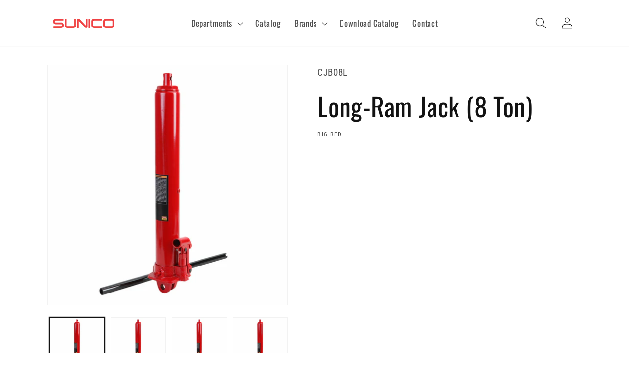

--- FILE ---
content_type: text/html; charset=utf-8
request_url: https://sunico.com/products/long-ram-jack-8-ton
body_size: 38354
content:
<!doctype html>
<html class="no-js" lang="en">
  <head>
    <meta charset="utf-8">
    <meta http-equiv="X-UA-Compatible" content="IE=edge">
    <meta name="viewport" content="width=device-width,initial-scale=1">
    <meta name="theme-color" content="">
    <link rel="canonical" href="https://sunico.com/products/long-ram-jack-8-ton">
    <link rel="preconnect" href="https://cdn.shopify.com" crossorigin><link rel="preconnect" href="https://fonts.shopifycdn.com" crossorigin><title>
      Long-Ram Jack (8 Ton)
 &ndash; SUNICO</title>

    
      <meta name="description" content="Long-Ram Jack (8 Ton)">
    

    

<meta property="og:site_name" content="SUNICO">
<meta property="og:url" content="https://sunico.com/products/long-ram-jack-8-ton">
<meta property="og:title" content="Long-Ram Jack (8 Ton)">
<meta property="og:type" content="product">
<meta property="og:description" content="Long-Ram Jack (8 Ton)"><meta property="og:image" content="http://sunico.com/cdn/shop/products/9602e41155f3f32e6e65d5c501c50f3a.jpg?v=1677702191">
  <meta property="og:image:secure_url" content="https://sunico.com/cdn/shop/products/9602e41155f3f32e6e65d5c501c50f3a.jpg?v=1677702191">
  <meta property="og:image:width" content="1600">
  <meta property="og:image:height" content="1600"><meta property="og:price:amount" content="0.00">
  <meta property="og:price:currency" content="USD"><meta name="twitter:card" content="summary_large_image">
<meta name="twitter:title" content="Long-Ram Jack (8 Ton)">
<meta name="twitter:description" content="Long-Ram Jack (8 Ton)">


    <script src="//sunico.com/cdn/shop/t/7/assets/constants.js?v=165488195745554878101695760661" defer="defer"></script>
    <script src="//sunico.com/cdn/shop/t/7/assets/pubsub.js?v=2921868252632587581695760661" defer="defer"></script>
    <script src="//sunico.com/cdn/shop/t/7/assets/global.js?v=85297797553816670871695760661" defer="defer"></script>
    <script>window.performance && window.performance.mark && window.performance.mark('shopify.content_for_header.start');</script><meta id="shopify-digital-wallet" name="shopify-digital-wallet" content="/70900351283/digital_wallets/dialog">
<link rel="alternate" type="application/json+oembed" href="https://sunico.com/products/long-ram-jack-8-ton.oembed">
<script async="async" src="/checkouts/internal/preloads.js?locale=en-US"></script>
<script id="shopify-features" type="application/json">{"accessToken":"2cb05dd559358989f3aa9b9113803633","betas":["rich-media-storefront-analytics"],"domain":"sunico.com","predictiveSearch":true,"shopId":70900351283,"locale":"en"}</script>
<script>var Shopify = Shopify || {};
Shopify.shop = "sunny-intl.myshopify.com";
Shopify.locale = "en";
Shopify.currency = {"active":"USD","rate":"1.0"};
Shopify.country = "US";
Shopify.theme = {"name":"SUNICO","id":161562198323,"schema_name":"Dawn","schema_version":"8.0.0","theme_store_id":null,"role":"main"};
Shopify.theme.handle = "null";
Shopify.theme.style = {"id":null,"handle":null};
Shopify.cdnHost = "sunico.com/cdn";
Shopify.routes = Shopify.routes || {};
Shopify.routes.root = "/";</script>
<script type="module">!function(o){(o.Shopify=o.Shopify||{}).modules=!0}(window);</script>
<script>!function(o){function n(){var o=[];function n(){o.push(Array.prototype.slice.apply(arguments))}return n.q=o,n}var t=o.Shopify=o.Shopify||{};t.loadFeatures=n(),t.autoloadFeatures=n()}(window);</script>
<script id="shop-js-analytics" type="application/json">{"pageType":"product"}</script>
<script defer="defer" async type="module" src="//sunico.com/cdn/shopifycloud/shop-js/modules/v2/client.init-shop-cart-sync_COMZFrEa.en.esm.js"></script>
<script defer="defer" async type="module" src="//sunico.com/cdn/shopifycloud/shop-js/modules/v2/chunk.common_CdXrxk3f.esm.js"></script>
<script type="module">
  await import("//sunico.com/cdn/shopifycloud/shop-js/modules/v2/client.init-shop-cart-sync_COMZFrEa.en.esm.js");
await import("//sunico.com/cdn/shopifycloud/shop-js/modules/v2/chunk.common_CdXrxk3f.esm.js");

  window.Shopify.SignInWithShop?.initShopCartSync?.({"fedCMEnabled":true,"windoidEnabled":true});

</script>
<script id="__st">var __st={"a":70900351283,"offset":-18000,"reqid":"4fbc13f8-801a-4f91-911d-cfa75ff0d283-1763052697","pageurl":"sunico.com\/products\/long-ram-jack-8-ton","u":"1fd1cc4b5930","p":"product","rtyp":"product","rid":8145035788595};</script>
<script>window.ShopifyPaypalV4VisibilityTracking = true;</script>
<script id="captcha-bootstrap">!function(){'use strict';const t='contact',e='account',n='new_comment',o=[[t,t],['blogs',n],['comments',n],[t,'customer']],c=[[e,'customer_login'],[e,'guest_login'],[e,'recover_customer_password'],[e,'create_customer']],r=t=>t.map((([t,e])=>`form[action*='/${t}']:not([data-nocaptcha='true']) input[name='form_type'][value='${e}']`)).join(','),a=t=>()=>t?[...document.querySelectorAll(t)].map((t=>t.form)):[];function s(){const t=[...o],e=r(t);return a(e)}const i='password',u='form_key',d=['recaptcha-v3-token','g-recaptcha-response','h-captcha-response',i],f=()=>{try{return window.sessionStorage}catch{return}},m='__shopify_v',_=t=>t.elements[u];function p(t,e,n=!1){try{const o=window.sessionStorage,c=JSON.parse(o.getItem(e)),{data:r}=function(t){const{data:e,action:n}=t;return t[m]||n?{data:e,action:n}:{data:t,action:n}}(c);for(const[e,n]of Object.entries(r))t.elements[e]&&(t.elements[e].value=n);n&&o.removeItem(e)}catch(o){console.error('form repopulation failed',{error:o})}}const l='form_type',E='cptcha';function T(t){t.dataset[E]=!0}const w=window,h=w.document,L='Shopify',v='ce_forms',y='captcha';let A=!1;((t,e)=>{const n=(g='f06e6c50-85a8-45c8-87d0-21a2b65856fe',I='https://cdn.shopify.com/shopifycloud/storefront-forms-hcaptcha/ce_storefront_forms_captcha_hcaptcha.v1.5.2.iife.js',D={infoText:'Protected by hCaptcha',privacyText:'Privacy',termsText:'Terms'},(t,e,n)=>{const o=w[L][v],c=o.bindForm;if(c)return c(t,g,e,D).then(n);var r;o.q.push([[t,g,e,D],n]),r=I,A||(h.body.append(Object.assign(h.createElement('script'),{id:'captcha-provider',async:!0,src:r})),A=!0)});var g,I,D;w[L]=w[L]||{},w[L][v]=w[L][v]||{},w[L][v].q=[],w[L][y]=w[L][y]||{},w[L][y].protect=function(t,e){n(t,void 0,e),T(t)},Object.freeze(w[L][y]),function(t,e,n,w,h,L){const[v,y,A,g]=function(t,e,n){const i=e?o:[],u=t?c:[],d=[...i,...u],f=r(d),m=r(i),_=r(d.filter((([t,e])=>n.includes(e))));return[a(f),a(m),a(_),s()]}(w,h,L),I=t=>{const e=t.target;return e instanceof HTMLFormElement?e:e&&e.form},D=t=>v().includes(t);t.addEventListener('submit',(t=>{const e=I(t);if(!e)return;const n=D(e)&&!e.dataset.hcaptchaBound&&!e.dataset.recaptchaBound,o=_(e),c=g().includes(e)&&(!o||!o.value);(n||c)&&t.preventDefault(),c&&!n&&(function(t){try{if(!f())return;!function(t){const e=f();if(!e)return;const n=_(t);if(!n)return;const o=n.value;o&&e.removeItem(o)}(t);const e=Array.from(Array(32),(()=>Math.random().toString(36)[2])).join('');!function(t,e){_(t)||t.append(Object.assign(document.createElement('input'),{type:'hidden',name:u})),t.elements[u].value=e}(t,e),function(t,e){const n=f();if(!n)return;const o=[...t.querySelectorAll(`input[type='${i}']`)].map((({name:t})=>t)),c=[...d,...o],r={};for(const[a,s]of new FormData(t).entries())c.includes(a)||(r[a]=s);n.setItem(e,JSON.stringify({[m]:1,action:t.action,data:r}))}(t,e)}catch(e){console.error('failed to persist form',e)}}(e),e.submit())}));const S=(t,e)=>{t&&!t.dataset[E]&&(n(t,e.some((e=>e===t))),T(t))};for(const o of['focusin','change'])t.addEventListener(o,(t=>{const e=I(t);D(e)&&S(e,y())}));const B=e.get('form_key'),M=e.get(l),P=B&&M;t.addEventListener('DOMContentLoaded',(()=>{const t=y();if(P)for(const e of t)e.elements[l].value===M&&p(e,B);[...new Set([...A(),...v().filter((t=>'true'===t.dataset.shopifyCaptcha))])].forEach((e=>S(e,t)))}))}(h,new URLSearchParams(w.location.search),n,t,e,['guest_login'])})(!0,!0)}();</script>
<script integrity="sha256-52AcMU7V7pcBOXWImdc/TAGTFKeNjmkeM1Pvks/DTgc=" data-source-attribution="shopify.loadfeatures" defer="defer" src="//sunico.com/cdn/shopifycloud/storefront/assets/storefront/load_feature-81c60534.js" crossorigin="anonymous"></script>
<script data-source-attribution="shopify.dynamic_checkout.dynamic.init">var Shopify=Shopify||{};Shopify.PaymentButton=Shopify.PaymentButton||{isStorefrontPortableWallets:!0,init:function(){window.Shopify.PaymentButton.init=function(){};var t=document.createElement("script");t.src="https://sunico.com/cdn/shopifycloud/portable-wallets/latest/portable-wallets.en.js",t.type="module",document.head.appendChild(t)}};
</script>
<script data-source-attribution="shopify.dynamic_checkout.buyer_consent">
  function portableWalletsHideBuyerConsent(e){var t=document.getElementById("shopify-buyer-consent"),n=document.getElementById("shopify-subscription-policy-button");t&&n&&(t.classList.add("hidden"),t.setAttribute("aria-hidden","true"),n.removeEventListener("click",e))}function portableWalletsShowBuyerConsent(e){var t=document.getElementById("shopify-buyer-consent"),n=document.getElementById("shopify-subscription-policy-button");t&&n&&(t.classList.remove("hidden"),t.removeAttribute("aria-hidden"),n.addEventListener("click",e))}window.Shopify?.PaymentButton&&(window.Shopify.PaymentButton.hideBuyerConsent=portableWalletsHideBuyerConsent,window.Shopify.PaymentButton.showBuyerConsent=portableWalletsShowBuyerConsent);
</script>
<script data-source-attribution="shopify.dynamic_checkout.cart.bootstrap">document.addEventListener("DOMContentLoaded",(function(){function t(){return document.querySelector("shopify-accelerated-checkout-cart, shopify-accelerated-checkout")}if(t())Shopify.PaymentButton.init();else{new MutationObserver((function(e,n){t()&&(Shopify.PaymentButton.init(),n.disconnect())})).observe(document.body,{childList:!0,subtree:!0})}}));
</script>
<script id="sections-script" data-sections="header,footer" defer="defer" src="//sunico.com/cdn/shop/t/7/compiled_assets/scripts.js?399"></script>
<script>window.performance && window.performance.mark && window.performance.mark('shopify.content_for_header.end');</script>


    <style data-shopify>
      @font-face {
  font-family: "Roboto Condensed";
  font-weight: 400;
  font-style: normal;
  font-display: swap;
  src: url("//sunico.com/cdn/fonts/roboto_condensed/robotocondensed_n4.01812de96ca5a5e9d19bef3ca9cc80dd1bf6c8b8.woff2") format("woff2"),
       url("//sunico.com/cdn/fonts/roboto_condensed/robotocondensed_n4.3930e6ddba458dc3cb725a82a2668eac3c63c104.woff") format("woff");
}

      @font-face {
  font-family: "Roboto Condensed";
  font-weight: 700;
  font-style: normal;
  font-display: swap;
  src: url("//sunico.com/cdn/fonts/roboto_condensed/robotocondensed_n7.0c73a613503672be244d2f29ab6ddd3fc3cc69ae.woff2") format("woff2"),
       url("//sunico.com/cdn/fonts/roboto_condensed/robotocondensed_n7.ef6ece86ba55f49c27c4904a493c283a40f3a66e.woff") format("woff");
}

      @font-face {
  font-family: "Roboto Condensed";
  font-weight: 400;
  font-style: italic;
  font-display: swap;
  src: url("//sunico.com/cdn/fonts/roboto_condensed/robotocondensed_i4.05c7f163ad2c00a3c4257606d1227691aff9070b.woff2") format("woff2"),
       url("//sunico.com/cdn/fonts/roboto_condensed/robotocondensed_i4.04d9d87e0a45b49fc67a5b9eb5059e1540f5cda3.woff") format("woff");
}

      @font-face {
  font-family: "Roboto Condensed";
  font-weight: 700;
  font-style: italic;
  font-display: swap;
  src: url("//sunico.com/cdn/fonts/roboto_condensed/robotocondensed_i7.bed9f3a01efda68cdff8b63e6195c957a0da68cb.woff2") format("woff2"),
       url("//sunico.com/cdn/fonts/roboto_condensed/robotocondensed_i7.9ca5759a0bcf75a82b270218eab4c83ec254abf8.woff") format("woff");
}

      @font-face {
  font-family: Oswald;
  font-weight: 400;
  font-style: normal;
  font-display: swap;
  src: url("//sunico.com/cdn/fonts/oswald/oswald_n4.7760ed7a63e536050f64bb0607ff70ce07a480bd.woff2") format("woff2"),
       url("//sunico.com/cdn/fonts/oswald/oswald_n4.ae5e497f60fc686568afe76e9ff1872693c533e9.woff") format("woff");
}


      :root {
        --font-body-family: "Roboto Condensed", sans-serif;
        --font-body-style: normal;
        --font-body-weight: 400;
        --font-body-weight-bold: 700;

        --font-heading-family: Oswald, sans-serif;
        --font-heading-style: normal;
        --font-heading-weight: 400;

        --font-body-scale: 1.2;
        --font-heading-scale: 1.0833333333333333;

        --color-base-text: 18, 18, 18;
        --color-shadow: 18, 18, 18;
        --color-base-background-1: 255, 255, 255;
        --color-base-background-2: 243, 243, 243;
        --color-base-solid-button-labels: 255, 255, 255;
        --color-base-outline-button-labels: 18, 18, 18;
        --color-base-accent-1: 18, 18, 18;
        --color-base-accent-2: 138, 15, 0;
        --payment-terms-background-color: #ffffff;

        --gradient-base-background-1: linear-gradient(180deg, rgba(255, 255, 255, 1), rgba(255, 255, 255, 1) 100%);
        --gradient-base-background-2: linear-gradient(180deg, rgba(138, 15, 0, 1), rgba(226, 65, 103, 1) 100%);
        --gradient-base-accent-1: #121212;
        --gradient-base-accent-2: linear-gradient(180deg, rgba(138, 15, 0, 1), rgba(226, 65, 103, 1) 100%);

        --media-padding: px;
        --media-border-opacity: 0.05;
        --media-border-width: 1px;
        --media-radius: 0px;
        --media-shadow-opacity: 0.0;
        --media-shadow-horizontal-offset: 0px;
        --media-shadow-vertical-offset: 4px;
        --media-shadow-blur-radius: 5px;
        --media-shadow-visible: 0;

        --page-width: 100rem;
        --page-width-margin: 0rem;

        --product-card-image-padding: 2.0rem;
        --product-card-corner-radius: 0.8rem;
        --product-card-text-alignment: left;
        --product-card-border-width: 0.1rem;
        --product-card-border-opacity: 0.1;
        --product-card-shadow-opacity: 0.1;
        --product-card-shadow-visible: 1;
        --product-card-shadow-horizontal-offset: 0.0rem;
        --product-card-shadow-vertical-offset: 0.0rem;
        --product-card-shadow-blur-radius: 0.5rem;

        --collection-card-image-padding: 0.0rem;
        --collection-card-corner-radius: 0.0rem;
        --collection-card-text-alignment: left;
        --collection-card-border-width: 0.0rem;
        --collection-card-border-opacity: 0.1;
        --collection-card-shadow-opacity: 0.0;
        --collection-card-shadow-visible: 0;
        --collection-card-shadow-horizontal-offset: 0.0rem;
        --collection-card-shadow-vertical-offset: 0.4rem;
        --collection-card-shadow-blur-radius: 0.5rem;

        --blog-card-image-padding: 0.0rem;
        --blog-card-corner-radius: 0.0rem;
        --blog-card-text-alignment: left;
        --blog-card-border-width: 0.0rem;
        --blog-card-border-opacity: 0.1;
        --blog-card-shadow-opacity: 0.0;
        --blog-card-shadow-visible: 0;
        --blog-card-shadow-horizontal-offset: 0.0rem;
        --blog-card-shadow-vertical-offset: 0.4rem;
        --blog-card-shadow-blur-radius: 0.5rem;

        --badge-corner-radius: 4.0rem;

        --popup-border-width: 1px;
        --popup-border-opacity: 0.1;
        --popup-corner-radius: 0px;
        --popup-shadow-opacity: 0.0;
        --popup-shadow-horizontal-offset: 0px;
        --popup-shadow-vertical-offset: 4px;
        --popup-shadow-blur-radius: 5px;

        --drawer-border-width: 1px;
        --drawer-border-opacity: 0.1;
        --drawer-shadow-opacity: 0.0;
        --drawer-shadow-horizontal-offset: 0px;
        --drawer-shadow-vertical-offset: 4px;
        --drawer-shadow-blur-radius: 5px;

        --spacing-sections-desktop: 0px;
        --spacing-sections-mobile: 0px;

        --grid-desktop-vertical-spacing: 8px;
        --grid-desktop-horizontal-spacing: 8px;
        --grid-mobile-vertical-spacing: 4px;
        --grid-mobile-horizontal-spacing: 4px;

        --text-boxes-border-opacity: 0.1;
        --text-boxes-border-width: 0px;
        --text-boxes-radius: 0px;
        --text-boxes-shadow-opacity: 0.0;
        --text-boxes-shadow-visible: 0;
        --text-boxes-shadow-horizontal-offset: 0px;
        --text-boxes-shadow-vertical-offset: 4px;
        --text-boxes-shadow-blur-radius: 5px;

        --buttons-radius: 0px;
        --buttons-radius-outset: 0px;
        --buttons-border-width: 1px;
        --buttons-border-opacity: 1.0;
        --buttons-shadow-opacity: 0.0;
        --buttons-shadow-visible: 0;
        --buttons-shadow-horizontal-offset: 0px;
        --buttons-shadow-vertical-offset: 4px;
        --buttons-shadow-blur-radius: 5px;
        --buttons-border-offset: 0px;

        --inputs-radius: 0px;
        --inputs-border-width: 1px;
        --inputs-border-opacity: 0.55;
        --inputs-shadow-opacity: 0.0;
        --inputs-shadow-horizontal-offset: 0px;
        --inputs-margin-offset: 0px;
        --inputs-shadow-vertical-offset: 4px;
        --inputs-shadow-blur-radius: 5px;
        --inputs-radius-outset: 0px;

        --variant-pills-radius: 40px;
        --variant-pills-border-width: 1px;
        --variant-pills-border-opacity: 0.55;
        --variant-pills-shadow-opacity: 0.0;
        --variant-pills-shadow-horizontal-offset: 0px;
        --variant-pills-shadow-vertical-offset: 4px;
        --variant-pills-shadow-blur-radius: 5px;
      }

      *,
      *::before,
      *::after {
        box-sizing: inherit;
      }

      html {
        box-sizing: border-box;
        font-size: calc(var(--font-body-scale) * 62.5%);
        height: 100%;
      }

      body {
        display: grid;
        grid-template-rows: auto auto 1fr auto;
        grid-template-columns: 100%;
        min-height: 100%;
        margin: 0;
        font-size: 1.5rem;
        letter-spacing: 0.06rem;
        line-height: calc(1 + 0.8 / var(--font-body-scale));
        font-family: var(--font-body-family);
        font-style: var(--font-body-style);
        font-weight: var(--font-body-weight);
      }

      @media screen and (min-width: 750px) {
        body {
          font-size: 1.6rem;
        }
      }
    </style>

    <link href="//sunico.com/cdn/shop/t/7/assets/base.css?v=33550393866399052261695760661" rel="stylesheet" type="text/css" media="all" />
<link rel="preload" as="font" href="//sunico.com/cdn/fonts/roboto_condensed/robotocondensed_n4.01812de96ca5a5e9d19bef3ca9cc80dd1bf6c8b8.woff2" type="font/woff2" crossorigin><link rel="preload" as="font" href="//sunico.com/cdn/fonts/oswald/oswald_n4.7760ed7a63e536050f64bb0607ff70ce07a480bd.woff2" type="font/woff2" crossorigin><link rel="stylesheet" href="//sunico.com/cdn/shop/t/7/assets/component-predictive-search.css?v=85913294783299393391695760661" media="print" onload="this.media='all'"><script>document.documentElement.className = document.documentElement.className.replace('no-js', 'js');
    if (Shopify.designMode) {
      document.documentElement.classList.add('shopify-design-mode');
    }
    </script>
  <!-- BEGIN app block: shopify://apps/tipo-related-products/blocks/app-embed/75cf2d86-3988-45e7-8f28-ada23c99704f --><script type="text/javascript">
  
    
    
    var Globo = Globo || {};
    window.Globo.RelatedProducts = window.Globo.RelatedProducts || {}; window.moneyFormat = "${{amount}}"; window.shopCurrency = "USD";
    window.globoRelatedProductsConfig = {
      __webpack_public_path__ : "https://cdn.shopify.com/extensions/019a6293-eea2-75db-9d64-cc7878a1288f/related-test-cli3-121/assets/", apiUrl: "https://related-products.globo.io/api", alternateApiUrl: "https://related-products.globo.io",
      shop: "sunny-intl.myshopify.com", domain: "sunico.com",themeOs20: true, page: 'product',
      customer:null,
      urls:  { search: "\/search", collection: "\/collections" },
      translation: {"add_to_cart":"Add to cart","added_to_cart":"Added to cart","add_selected_to_cart":"Add selected to cart","added_selected_to_cart":"Added selected to cart","sale":"Sale","total_price":"Total price:","this_item":"This item:","sold_out":"Sold out","add_to_cart_short":"ADD","added_to_cart_short":"ADDED"},
      settings: {"hidewatermark":false,"redirect":true,"new_tab":true,"image_ratio":"400:500","hidden_tags":null,"exclude_tags":null,"hidden_collections":null,"carousel_autoplay":false,"carousel_disable_in_mobile":false,"carousel_items":"5","hideprice":false,"discount":{"enable":false,"condition":"any","type":"percentage","value":10},"sold_out":true,"carousel_loop":true,"carousel_rtl":false,"visible_tags":null},
      boughtTogetherIds: {},
      trendingProducts: [],
      productBoughtTogether: {"type":"product_bought_together","enable":false,"title":{"text":"Frequently Bought Together","color":"#212121","fontSize":"25","align":"left"},"subtitle":{"text":"","color":"#212121","fontSize":"18"},"limit":3,"maxWidth":1170,"conditions":[{"id":"bought_together","status":1},{"id":"manual","status":1},{"id":"vendor","type":"same","status":1},{"id":"type","type":"same","status":1},{"id":"collection","type":"same","status":1},{"id":"tags","type":"same","status":1},{"id":"global","status":1}],"template":{"id":"2","elements":["price","addToCartBtn","variantSelector","saleLabel"],"productTitle":{"fontSize":"15","color":"#212121"},"productPrice":{"fontSize":"14","color":"#212121"},"productOldPrice":{"fontSize":16,"color":"#919191"},"button":{"fontSize":"14","color":"#ffffff","backgroundColor":"#212121"},"saleLabel":{"color":"#fff","backgroundColor":"#c00000"},"this_item":true,"selected":true},"random":false,"discount":true},
      productRelated: {"type":"product_related","enable":true,"title":{"text":"Related products","color":"#212121","fontSize":"25","align":"center"},"subtitle":{"text":null,"color":"#212121","fontSize":"18"},"limit":6,"maxWidth":1400,"conditions":[{"id":"manual","status":0},{"id":"bought_together","status":0},{"id":"vendor","type":"same","status":0},{"id":"type","type":"same","status":1},{"id":"collection","type":"same","status":1},{"id":"tags","type":"same","status":1},{"id":"global","status":0}],"template":{"id":"1","elements":["price","addToCartBtn","variantSelector","saleLabel"],"productTitle":{"fontSize":"15","color":"#212121"},"productPrice":{"fontSize":"14","color":"#212121"},"productOldPrice":{"fontSize":16,"color":"#919191"},"button":{"fontSize":"14","color":"#ffffff","backgroundColor":"#212121"},"saleLabel":{"color":"#fff","backgroundColor":"#c00000"},"this_item":false,"selected":false},"random":false,"discount":false},
      cart: {"type":"cart","enable":false,"title":{"text":"What else do you need?","color":"#212121","fontSize":"20","align":"left"},"subtitle":{"text":"","color":"#212121","fontSize":"18"},"limit":3,"maxWidth":1170,"conditions":[{"id":"manual","status":1},{"id":"bought_together","status":1},{"id":"tags","type":"same","status":1},{"id":"global","status":1}],"template":{"id":"3","elements":["price","addToCartBtn","variantSelector","saleLabel"],"productTitle":{"fontSize":"14","color":"#212121"},"productPrice":{"fontSize":"14","color":"#212121"},"productOldPrice":{"fontSize":16,"color":"#919191"},"button":{"fontSize":"15","color":"#ffffff","backgroundColor":"#212121"},"saleLabel":{"color":"#fff","backgroundColor":"#c00000"},"this_item":true,"selected":true},"random":false,"discount":false},
      basis_collection_handle: 'globo_basis_collection',
      widgets: [],
      offers: [],
      view_name: 'globo.alsobought', cart_properties_name: '_bundle', upsell_properties_name: '_upsell_bundle',
      discounted_ids: [],discount_min_amount: 0,offerdiscounted_ids: [],offerdiscount_min_amount: 0,data: { ids: ["8145035788595"],handles: ["long-ram-jack-8-ton"], title : "Long-Ram Jack (8 Ton)", vendors: ["SUNNY INTL"], types: ["Frame Repair"], tags: [], collections: [] },
        
        product: {id: "8145035788595", title: "Long-Ram Jack (8 Ton)", handle: "long-ram-jack-8-ton", price: 0, compare_at_price: null, images: ["//sunico.com/cdn/shop/products/9602e41155f3f32e6e65d5c501c50f3a.jpg?v=1677702191"], variants: [{"id":49308366438707,"title":"Default Title","option1":"Default Title","option2":null,"option3":null,"sku":"CJB08L","requires_shipping":true,"taxable":true,"featured_image":null,"available":false,"name":"Long-Ram Jack (8 Ton)","public_title":null,"options":["Default Title"],"price":0,"weight":0,"compare_at_price":null,"inventory_management":"shopify","barcode":null,"requires_selling_plan":false,"selling_plan_allocations":[]}], available: false, vendor: "SUNNY INTL", product_type: "Frame Repair", tags: [], published_at:"2023-08-02 14:59:05 -0400"},cartdata:{ ids: [],handles: [], vendors: [], types: [], tags: [], collections: [] },upselldatas:{},cartitems:[],cartitemhandles: [],manualCollectionsDatas: {},layouts: [],
      no_image_url: "https://cdn.shopify.com/s/images/admin/no-image-large.gif",
      manualRecommendations:[], manualVendors:[], manualTags:[], manualProductTypes:[], manualCollections:[],
      app_version : 2,
      collection_handle: "", curPlan :  "FREE" ,
    };
    globoRelatedProductsConfig.data.collections = globoRelatedProductsConfig.data.collections.concat(["big-red","frame-repair"]);globoRelatedProductsConfig.boughtTogetherIds[8145035788595] = false;globoRelatedProductsConfig.upselldatas[8145035788595] = { title: "Long-Ram Jack (8 Ton)", collections :["big-red","frame-repair"], tags:[], product_type:"Frame Repair"};
</script>
<style>
  
</style>
<script>
  document.addEventListener('DOMContentLoaded', function () {
    document.querySelectorAll('[class*=globo_widget_]').forEach(function (el) {
      if (el.clientWidth < 600) {
        el.classList.add('globo_widget_mobile');
      }
    });
  });
</script>

<!-- BEGIN app snippet: globo-alsobought-style -->
<style>
    .ga-products-box .ga-product_image:after{padding-top:100%;}
    @media only screen and (max-width:749px){.return-link-wrapper{margin-bottom:0 !important;}}
    
        
        
            
                
                
                  .ga-products-box .ga-product_image:after{padding-top:125.0%;}
                
            
        
    
    
#ga-product_bought_together{max-width:1170px;margin:15px auto} #ga-product_bought_together h2{color:#212121;font-size:25px;text-align:left} #ga-product_bought_together .ga-subtitle{color:#212121;font-size:18px;text-align:left} #ga-product_bought_together .ga-product_title, #ga-product_bought_together select.ga-product_variant_select{color:#212121;font-size:15px} #ga-product_bought_together span.ga-product_price{color:#212121;font-size:14px} #ga-product_bought_together .ga-product_oldprice{color:#919191;font-size:14px} #ga-product_bought_together button.ga-product_addtocart, #ga-product_bought_together button.ga-addalltocart{color:#fff;background-color:#212121;font-size:14px} #ga-product_bought_together .ga-label_sale{color:#fff;background-color:#c00000} #ga-product_related{max-width:1400px;margin:15px auto} #ga-product_related h2{color:#212121;font-size:25px;text-align:center} #ga-product_related .ga-subtitle{color:#212121;font-size:18px;text-align:center} #ga-product_related .ga-product_title, #ga-product_related select.ga-product_variant_select{color:#212121;font-size:15px} #ga-product_related span.ga-product_price{color:#212121;font-size:14px} #ga-product_related .ga-product_oldprice{color:#919191;font-size:14px} #ga-product_related button.ga-product_addtocart, #ga-product_related button.ga-addalltocart{color:#fff;background-color:#212121;font-size:14px} #ga-product_related .ga-label_sale{color:#fff;background-color:#c00000}
        
            #ga-cart{max-width:1170px;margin:15px auto} #ga-cart h2{color:#212121;font-size:20px;text-align:left} #ga-cart .ga-subtitle{color:#212121;font-size:16px;text-align:left} #ga-cart .ga-product_title, #ga-cart select.ga-product_variant_select{color:#212121;font-size:14px} #ga-cart span.ga-product_price{color:#212121;font-size:14px} #ga-cart .ga-product_oldprice{color:#919191;font-size:14px} #ga-cart button.ga-product_addtocart, #ga-cart button.ga-addalltocart{color:#fff;background-color:#212121;font-size:15px} #ga-cart .ga-label_sale{color:#fff;background-color:#c00000}
        

</style>
<!-- END app snippet --><!-- BEGIN app snippet: globo-alsobought-template -->
<script id="globoRelatedProductsTemplate2" type="template/html">
  {% if box.template.id == 1 or box.template.id == '1' %}
  <div id="{{box.id}}" data-title="{{box.title.text | escape}}" class="ga ga-template_1 ga-products-box ga-template_themeid_{{ theme_store_id  }}"> {% if box.title and box.title.text and box.title.text != '' %} <h2 class="ga-title section-title"> <span>{{box.title.text}}</span> </h2> {% endif %} {% if box.subtitle and box.subtitle.text and box.subtitle.text != '' %} <div class="ga-subtitle">{{box.subtitle.text}}</div> {% endif %} <div class="ga-products"> <div class="ga-carousel_wrapper"> <div class="ga-carousel gowl-carousel" data-products-count="{{products.size}}"> {% for product in products %} {% assign first_available_variant = false %} {% for variant in product.variants %} {% if first_available_variant == false and variant.available %} {% assign first_available_variant = variant %} {% endif %} {% endfor %} {% if first_available_variant == false %} {% assign first_available_variant = product.variants[0] %} {% endif %} {% if product.images[0] %} {% assign featured_image = product.images[0] | img_url: '350x' %} {% else %} {% assign featured_image = no_image_url | img_url: '350x' %} {% endif %} <div class="ga-product" data-product-id="{{product.id}}"> <a {% if settings.new_tab %} target="_blank" {% endif %} href="/products/{{product.handle}}"> {% if box.template.elements contains 'saleLabel' and first_available_variant.compare_at_price > first_available_variant.price %} <span class="ga-label ga-label_sale">{{translation.sale}}</span> {% endif %} {% unless product.available %} <span class="ga-label ga-label_sold">{{translation.sold_out}}</span> {% endunless %} <div class="ga-product_image ga-product_image_{{product.id}}" id="ga-product_image_{{product.id}}" style="background-image: url('{{featured_image}}')"> <span></span> </div> </a> <a class="ga-product_title  " {% if settings.new_tab %} target="_blank" {% endif %} href="/products/{{product.handle}}">{{product.title}}</a> {% assign variants_size = product.variants | size %} <div class="ga-product_variants-container{% unless box.template.elements contains 'variantSelector' %} ga-hide{% endunless %}"> <select aria-label="Variant" class="ga-product_variant_select {% if variants_size == 1 %}ga-hide{% endif %}"> {% for variant in product.variants %} <option {% if first_available_variant.id == variant.id %} selected {% endif %} {% unless variant.available %} disabled {% endunless %} data-image="{% if variant.featured_image %}{{variant.featured_image.src | img_url: '350x'}}{% else %}{{featured_image}}{% endif %}" data-available="{{variant.available}}" data-compare_at_price="{{variant.compare_at_price}}" data-price="{{variant.price}}" value="{{variant.id}}">{{variant.title}} {% unless variant.available %} - {{translation.sold_out}} {% endunless %} </option> {% endfor %} </select> </div> {% if settings.setHideprice %} {% else %} {% if box.template.elements contains 'price' %} <span class="ga-product_price-container"> <span class="ga-product_price money   {% if first_available_variant.compare_at_price > first_available_variant.price %} ga-product_have_oldprice {% endif %}">{{first_available_variant.price | money}}</span> {% if first_available_variant.compare_at_price > first_available_variant.price %} <s class="ga-product_oldprice money">{{first_available_variant.compare_at_price | money}}</s> {% endif %} </span> {% endif %} {% if box.template.elements contains 'addToCartBtn' %} <button class="ga-product_addtocart" type="button" data-add="{{translation.add_to_cart}}" data-added="{{translation.added_to_cart}}">{{translation.add_to_cart}}</button> {% endif %} {% endif %} </div> {% endfor %} </div> </div> {%- unless settings.hidewatermark == true -%} <p style="text-align: right;font-size:small;display: inline-block !important; width: 100%;">{% if settings.copyright !='' %}{{ settings.copyright }}{%- endif -%}</p>{%- endunless -%} </div> </div>
  {% elsif box.template.id == 2 or box.template.id == '2' %}
  <div id="{{box.id}}" data-title="{{box.title.text | escape}}" class="ga ga-template_2 ga-products-box "> {% if box.title and box.title.text and box.title.text != '' %} <h2 class="ga-title section-title "> <span>{{box.title.text}}</span> </h2> {% endif %} {% if box.subtitle and box.subtitle.text and box.subtitle.text != '' %} <div class="ga-subtitle">{{box.subtitle.text}}</div> {% endif %} {% assign total_price = 0 %} {% assign total_sale_price = 0 %} <div class="ga-products"> <div class="ga-products_image"> {% for product in products %} {% assign first_available_variant = false %} {% for variant in product.variants %} {% if first_available_variant == false and variant.available %} {% assign first_available_variant = variant %} {% endif %} {% endfor %} {% if first_available_variant == false %} {% assign first_available_variant = product.variants[0] %} {% endif %} {% if first_available_variant.available and box.template.selected %} {% assign total_price = total_price | plus: first_available_variant.price %} {% if first_available_variant.compare_at_price > first_available_variant.price %} {% assign total_sale_price = total_sale_price | plus: first_available_variant.compare_at_price %} {% else %} {% assign total_sale_price = total_sale_price | plus: first_available_variant.price %} {% endif %} {% endif %} {% if product.images[0] %} {% assign featured_image = product.images[0] | img_url: '350x' %} {% else %} {% assign featured_image = no_image_url | img_url: '350x' %} {% endif %} <div class="ga-product {% if forloop.last %}last{% endif %}" id="ga-product_{{product.id}}"> <a {% if settings.new_tab %} target="_blank" {% endif %} href="/products/{{product.handle}}"> {% unless product.available %} <span class="ga-label ga-label_sold">{{translation.sold_out}}</span> {% endunless %} <img class="ga-product_image_{{product.id}}" id="ga-product_image_{{product.id}}" src="{{featured_image}}" alt="{{product.title}}"/> </a> </div> {% endfor %} {% if settings.setHideprice %} {% else %} <div class="ga-product-form {% unless total_price > 0 %}ga-hide{% endunless %}"> {% if box.template.elements contains 'price' %} <div> {{translation.total_price}} <span class="ga-product_price ga-product_totalprice money">{{total_price | money}}</span> <span class="ga-product_oldprice ga-product_total_sale_price money {% if total_price >= total_sale_price %} ga-hide {% endif %}">{{ total_sale_price | money}}</span> </div> {% endif %} {% if box.template.elements contains 'addToCartBtn' %} <button class="ga-addalltocart" type="button" data-add="{{translation.add_selected_to_cart}}" data-added="{{translation.added_selected_to_cart}}">{{translation.add_selected_to_cart}}</button> {% endif %} </div> {% endif %} </div> </div> <ul class="ga-products-input"> {% for product in products %} {% assign first_available_variant = false %} {% for variant in product.variants %} {% if first_available_variant == false and variant.available %} {% assign first_available_variant = variant %} {% endif %} {% endfor %} {% if first_available_variant == false %} {% assign first_available_variant = product.variants[0] %} {% endif %} {% if product.images[0] %} {% assign featured_image = product.images[0] | img_url: '350x' %} {% else %} {% assign featured_image = no_image_url | img_url: '350x' %} {% endif %} <li class="ga-product{% unless box.template.selected %} ga-deactive{% endunless %}" data-product-id="{{product.id}}"> <input {% unless product.available %} disabled {% endunless %} class="selectedItem" {% if box.template.selected and product.available == true %} checked {% endif %} type="checkbox" value="{{product.id}}"/> <a class="ga-product_title" {% if settings.new_tab %} target="_blank" {% endif %} href="/products/{{product.handle}}"> {% if product.id == cur_product_id %} <strong>{{translation.this_item}} </strong> {% endif %} {{product.title}} {% unless product.available %} - {{translation.sold_out}} {% endunless %} </a> {% assign variants_size = product.variants | size %} <div class="ga-product_variants-container{% unless box.template.elements contains 'variantSelector' %} ga-hide{% endunless %}"> <select {% unless product.available %} disabled {% endunless %} aria-label="Variant" class="ga-product_variant_select {% if variants_size == 1 %}ga-hide{% endif %}"> {% for variant in product.variants %} <option {% if first_available_variant.id == variant.id %} selected {% endif %} {% unless variant.available %} disabled {% endunless %} data-image="{% if variant.featured_image %}{{variant.featured_image.src | img_url: '100x'}}{% else %}{{featured_image}}{% endif %}" data-available="{{variant.available}}" data-compare_at_price="{{variant.compare_at_price}}" data-price="{{variant.price}}" value="{{variant.id}}">{{variant.title}} {% unless variant.available %} - {{translation.sold_out}} {% endunless %} </option> {% endfor %} </select> </div> {% if settings.setHideprice %} {% else %} {% if box.template.elements contains 'price' %} <span class="ga-product_price-container"> <span class="ga-product_price money   {% if first_available_variant.compare_at_price > first_available_variant.price %} ga-product_have_oldprice {% endif %}">{{first_available_variant.price | money}}</span> {% if first_available_variant.compare_at_price > first_available_variant.price %} <s class="ga-product_oldprice money">{{first_available_variant.compare_at_price | money}}</s> {% endif %} </span> {% endif %} {% endif %} </li> {% endfor %} </ul> {%- unless settings.hidewatermark == true -%} <p style="text-align: right;font-size:small;display: inline-block !important; width: 100%;"> {% if settings.copyright !='' %} {{ settings.copyright }} {%- endif -%} </p> {%- endunless -%} </div>
  {% elsif box.template.id == 3 or box.template.id == '3' %}
  <div id="{{box.id}}" data-title="{{box.title.text | escape}}" class="ga ga-template_3 ga-products-box  "> {% if box.title and box.title.text and box.title.text != '' %} <h2 class="ga-title section-title "> <span>{{box.title.text}}</span> </h2> {% endif %} {% if box.subtitle and box.subtitle.text and box.subtitle.text != '' %} <div class="ga-subtitle">{{box.subtitle.text}}</div> {% endif %} {% assign total_price = 0 %} {% assign total_sale_price = 0 %} <div class="ga-products"> <ul class="ga-products-table"> {% for product in products %} {% assign first_available_variant = false %} {% for variant in product.variants %} {% if first_available_variant == false and variant.available %} {% assign first_available_variant = variant %} {% endif %} {% endfor %} {% if first_available_variant == false %} {% assign first_available_variant = product.variants[0] %} {% endif %} {% if first_available_variant.available and box.template.selected %} {% assign total_price = total_price | plus: first_available_variant.price %} {% if first_available_variant.compare_at_price > first_available_variant.price %} {% assign total_sale_price = total_sale_price | plus: first_available_variant.compare_at_price %} {% else %} {% assign total_sale_price = total_sale_price | plus: first_available_variant.price %} {% endif %} {% endif %} {% if product.images[0] %} {% assign featured_image = product.images[0] | img_url: '100x' %} {% else %} {% assign featured_image = no_image_url | img_url: '100x' %} {% endif %} <li class="ga-product{% unless box.template.selected %} ga-deactive{% endunless %}" data-product-id="{{product.id}}"> <div class="product_main"> <input {% unless product.available %} disabled {% endunless %} class="selectedItem" {% if box.template.selected and product.available == true %} checked {% endif %} type="checkbox" value=""/> <a {% if settings.new_tab %} target="_blank" {% endif %} href="/products/{{product.handle}}" class="ga-products_image"> {% unless product.available %} <span class="ga-label ga-label_sold">{{translation.sold_out}}</span> {% endunless %} <span> <img class="ga-product_image_{{product.id}}" id="ga-product_image_{{product.id}}" src="{{featured_image}}" alt="{{product.title}}"/> </span> </a> <div> <a class="ga-product_title" {% if settings.new_tab %} target="_blank" {% endif %} href="/products/{{product.handle}}"> {% if product.id == cur_product_id %} <strong>{{translation.this_item}} </strong> {% endif %} {{product.title}} {% unless product.available %} - {{translation.sold_out}} {% endunless %} </a> </div> </div> {% assign variants_size = product.variants | size %} <div class="ga-product_variants-container{% unless box.template.elements contains 'variantSelector' %} ga-hide{% endunless %}"> <select {% unless product.available %} disabled {% endunless %} aria-label="Variant" class="ga-product_variant_select {% if variants_size == 1 %}ga-hide{% endif %}"> {% for variant in product.variants %} <option {% if first_available_variant.id == variant.id %} selected {% endif %} {% unless variant.available %} disabled {% endunless %} data-image="{% if variant.featured_image %}{{variant.featured_image.src | img_url: '100x'}}{% else %}{{featured_image}}{% endif %}" data-available="{{variant.available}}" data-compare_at_price="{{variant.compare_at_price}}" data-price="{{variant.price}}" value="{{variant.id}}">{{variant.title}} {% unless variant.available %} - {{translation.sold_out}} {% endunless %} </option> {% endfor %} </select> </div> {% if settings.setHideprice %} {% else %} {% if box.template.elements contains 'price' %} <span class="ga-product_price-container"> <span class="ga-product_price money   {% if first_available_variant.compare_at_price > first_available_variant.price %} ga-product_have_oldprice {% endif %}">{{first_available_variant.price | money}}</span> {% if first_available_variant.compare_at_price > first_available_variant.price %} <s class="ga-product_oldprice money">{{first_available_variant.compare_at_price | money}}</s> {% endif %} </span> {% endif %} {% endif %} </li> {% endfor %} </ul> {% if settings.setHideprice %} {% else %} <div class="ga-product-form{% unless box.template.selected or total_price > 0 %} ga-hide{% endunless %}"> {% if box.template.elements contains 'price' %} <div>{{translation.total_price}} <span class="ga-product_price ga-product_totalprice money">{{total_price | money}}</span> <span class="ga-product_oldprice ga-product_total_sale_price money {% if total_price >= total_sale_price %} ga-hide {% endif %}">{{ total_sale_price | money}}</span> </div> {% endif %} {% if box.template.elements contains 'addToCartBtn' %} <button class="ga-addalltocart" type="button" data-add="{{translation.add_selected_to_cart}}" data-added="{{translation.added_selected_to_cart}}">{{translation.add_selected_to_cart}}</button> {% endif %} </div> {% endif %} </div> {%- unless settings.hidewatermark == true -%} <p style="text-align: right;font-size:small;display: inline-block !important; width: 100%;"> {% if settings.copyright !='' %} {{ settings.copyright }} {%- endif -%} </p> {%- endunless -%} </div>
  {% elsif box.template.id == 4 or box.template.id == '4' %}
  <div id="{{box.id}}" data-title="{{box.title.text | escape}}" class="ga ga-template_4 ga-products-box"> {% if box.title and box.title.text and box.title.text != '' %} <h2 class="ga-title section-title"> <span>{{box.title.text}}</span> </h2> {% endif %} {% if box.subtitle and box.subtitle.text and box.subtitle.text != '' %} <div class="ga-subtitle">{{box.subtitle.text}}</div> {% endif %} {% assign total_price = 0 %} <div class="ga-products"> <div class="ga-products_wrapper"> <ul class="ga-related-products" data-products-count="{{products.size}}"> {% for product in products %} {% assign first_available_variant = false %} {% for variant in product.variants %} {% if first_available_variant == false and variant.available %} {% assign first_available_variant = variant %} {% endif %} {% endfor %} {% if first_available_variant == false %} {% assign first_available_variant = product.variants[0] %} {% endif %} {% if first_available_variant.available and box.template.selected %} {% assign total_price = total_price | plus: first_available_variant.price %} {% endif %} {% if product.images[0] %} {% assign featured_image = product.images[0] | img_url: '350x' %} {% else %} {% assign featured_image = no_image_url | img_url: '350x' %} {% endif %} <li class="ga-product" data-product-id="{{product.id}}"> <div class="ga-product-wp"> <a {% if settings.new_tab %} target="_blank" {% endif %} href="/products/{{product.handle}}"> {% if box.template.elements contains 'saleLabel' and first_available_variant.compare_at_price > first_available_variant.price %} <span class="ga-label ga-label_sale">{{translation.sale}}</span> {% endif %} {% unless product.available %} <span class="ga-label ga-label_sold">{{translation.sold_out}}</span> {% endunless %} <div class="ga-product_image ga-product_image_{{product.id}}" id="ga-product_image_{{product.id}}" style="background-image: url('{{featured_image}}')"> <span></span> </div> </a> <a class="ga-product_title " {% if settings.new_tab %} target="_blank" {% endif %} href="/products/{{product.handle}}">{{product.title}}</a> {% assign variants_size = product.variants | size %} <div class="ga-product_variants-container{% unless box.template.elements contains 'variantSelector' %} ga-hide{% endunless %}"> <select aria-label="Variant" class="ga-product_variant_select {% if variants_size == 1 %}ga-hide{% endif %}"> {% for variant in product.variants %} <option {% if first_available_variant.id == variant.id %} selected {% endif %} {% unless variant.available %} disabled {% endunless %} data-image="{% if variant.featured_image %}{{variant.featured_image.src | img_url: '350x'}}{% else %}{{featured_image}}{% endif %}" data-available="{{variant.available}}" data-compare_at_price="{{variant.compare_at_price}}" data-price="{{variant.price}}" value="{{variant.id}}">{{variant.title}} {% unless variant.available %} - {{translation.sold_out}} {% endunless %} </option> {% endfor %} </select> </div> {% if settings.setHideprice %} {% else %} {% if box.template.elements contains 'price' %} <span class="ga-product_price-container"> <span class="ga-product_price money  {% if first_available_variant.compare_at_price > first_available_variant.price %} ga-product_have_oldprice {% endif %}">{{first_available_variant.price | money}}</span> {% if first_available_variant.compare_at_price > first_available_variant.price %} <s class="ga-product_oldprice money">{{first_available_variant.compare_at_price | money}}</s> {% endif %} </span> {% endif %} {% endif %} </div> </li> {% endfor %} </ul> {% if settings.setHideprice %} {% else %} <div class="ga-product-form{% unless box.template.selected or total_price > 0 %} ga-hide{% endunless %}"> {% if box.template.elements contains 'price' %} <div class="ga-total-box">{{translation.total_price}} <span class="ga-product_price ga-product_totalprice money">{{total_price | money}}</span> </div> {% endif %} {% if box.template.elements contains 'addToCartBtn' %} <button class="ga-addalltocart" type="button" data-add="{{translation.add_selected_to_cart}}" data-added="{{translation.added_selected_to_cart}}">{{translation.add_selected_to_cart}}</button> {% endif %} </div> {% endif %} </div> </div> {%- unless settings.hidewatermark == true -%} <p style="text-align: right;font-size:small;display: inline-block !important; width: 100%;"> {% if settings.copyright !='' %} {{ settings.copyright }} {%- endif -%} </p> {%- endunless -%} </div>
  {% elsif box.template.id == 5 or box.template.id == '5' %}
  <div id="{{box.id}}" data-title="{{box.title.text | escape}}" class="ga ga-template_5 ga-products-box"> {% if box.title and box.title.text and box.title.text != '' %} <h2 class="ga-title section-title"> <span>{{box.title.text}}</span> </h2> {% endif %} {% if box.subtitle and box.subtitle.text and box.subtitle.text != '' %} <div class="ga-subtitle">{{box.subtitle.text}}</div> {% endif %} {% assign total_price = 0 %} <div class="ga-products"> <div class="ga-products_wrapper"> <ul class="ga-related-vertical" data-products-count="{{products.size}}"> {% for product in products %} {% assign first_available_variant = false %} {% for variant in product.variants %} {% if first_available_variant == false and variant.available %} {% assign first_available_variant = variant %} {% endif %} {% endfor %} {% if first_available_variant == false %} {% assign first_available_variant = product.variants[0] %} {% endif %} {% if first_available_variant.available and box.template.selected %} {% assign total_price = total_price | plus: first_available_variant.price %} {% endif %} {% if product.images[0] %} {% assign featured_image = product.images[0] | img_url: '350x' %} {% else %} {% assign featured_image = no_image_url | img_url: '350x' %} {% endif %} <li class="ga-product" data-product-id="{{product.id}}"> <a class="ga-product-image-wp" {% if settings.new_tab %} target="_blank" {% endif %} href="/products/{{product.handle}}"> {% if box.template.elements contains 'saleLabel' and first_available_variant.compare_at_price > first_available_variant.price %} <span class="ga-label ga-label_sale">{{translation.sale}}</span> {% endif %} {% unless product.available %} <span class="ga-label ga-label_sold">{{translation.sold_out}}</span> {% endunless %} <div class="ga-product_image ga-product_image_{{product.id}}" id="ga-product_image_{{product.id}}" style="background-image: url('{{featured_image}}')"> <span></span> </div> </a> <div class="ga-related-vertical-content"> <a class="ga-product_title " {% if settings.new_tab %} target="_blank" {% endif %} href="/products/{{product.handle}}">{{product.title}}</a> {% assign variants_size = product.variants | size %} <div class="ga-product_variants-container{% unless box.template.elements contains 'variantSelector' %} ga-hide{% endunless %}"> <select aria-label="Variant" class="ga-product_variant_select {% if variants_size == 1 %}ga-hide{% endif %}"> {% for variant in product.variants %} <option {% if first_available_variant.id == variant.id %} selected {% endif %} {% unless variant.available %} disabled {% endunless %} data-image="{% if variant.featured_image %}{{variant.featured_image.src | img_url: '350x'}}{% else %}{{featured_image}}{% endif %}" data-available="{{variant.available}}" data-compare_at_price="{{variant.compare_at_price}}" data-price="{{variant.price}}" value="{{variant.id}}">{{variant.title}} {% unless variant.available %} - {{translation.sold_out}} {% endunless %} </option> {% endfor %} </select> </div> {% if settings.setHideprice %} {% else %} {% if box.template.elements contains 'price' %} <span class="ga-product_price-container"> <span class="ga-product_price money  {% if first_available_variant.compare_at_price > first_available_variant.price %} ga-product_have_oldprice {% endif %}">{{first_available_variant.price | money}}</span> {% if first_available_variant.compare_at_price > first_available_variant.price %} <s class="ga-product_oldprice money">{{first_available_variant.compare_at_price | money}}</s> {% endif %} </span> {% endif %} {% endif %} </div> {% if settings.setHideprice %} {% else %} {% if box.template.elements contains 'addToCartBtn' %} <div class="ga-product_addtocart_wp"> <button class="ga-product_addtocart" type="button" data-add="{{translation.add_to_cart}}" data-added="{{translation.added_to_cart}}">{{translation.add_to_cart}}</button> </div> {% endif %} {% endif %} </li> {% endfor %} </ul> </div> </div> {%- unless settings.hidewatermark == true -%} <p style="text-align: right;font-size:small;display: inline-block !important; width: 100%;"> {% if settings.copyright !='' %} {{ settings.copyright }} {%- endif -%} </p> {%- endunless -%} </div>
  {% elsif box.template.id == 6 or box.template.id == '6' %}
  <div id="{{box.id}}" data-title="{{box.title.text | escape}}" class="ga ga-template_6 ga-products-box"> {% if box.title and box.title.text and box.title.text != '' %} <h2 class="ga-title section-title"> <span>{{box.title.text}}</span> </h2> {% endif %} {% if box.subtitle and box.subtitle.text and box.subtitle.text != '' %} <div class="ga-subtitle">{{box.subtitle.text}}</div> {% endif %} <div class="ga-products"> <div class="ga-carousel_wrapper"> <div class="ga-carousel gowl-carousel" data-products-count="{{products.size}}"> {% for product in products %} {% assign first_available_variant = false %} {% for variant in product.variants %} {% if first_available_variant == false and variant.available %} {% assign first_available_variant = variant %} {% endif %} {% endfor %} {% if first_available_variant == false %} {% assign first_available_variant = product.variants[0] %} {% endif %} {% if product.images[0] %} {% assign featured_image = product.images[0] | img_url: '350x' %} {% else %} {% assign featured_image = no_image_url | img_url: '350x' %} {% endif %} <div class="ga-product" data-product-id="{{product.id}}"> <a class="ga-product-image-wp" {% if settings.new_tab %} target="_blank" {% endif %} href="/products/{{product.handle}}"> {% if box.template.elements contains 'saleLabel' and first_available_variant.compare_at_price > first_available_variant.price %} <span class="ga-label ga-label_sale">{{translation.sale}}</span> {% endif %} {% unless product.available %} <span class="ga-label ga-label_sold">{{translation.sold_out}}</span> {% endunless %} <div class="ga-product_image ga-product_image_{{product.id}}" id="ga-product_image_{{product.id}}" style="background-image: url('{{featured_image}}')"> <span></span> </div> </a> <div class="ga-related-vertical-content"> <a class="ga-product_title " {% if settings.new_tab %} target="_blank" {% endif %} href="/products/{{product.handle}}">{{product.title}}</a> {% assign variants_size = product.variants | size %} <div class="ga-product_variants-container{% unless box.template.elements contains 'variantSelector' %} ga-hide{% endunless %}"> <select aria-label="Variant" class="ga-product_variant_select {% if variants_size == 1 %}ga-hide{% endif %}"> {% for variant in product.variants %} <option {% if first_available_variant.id == variant.id %} selected {% endif %} {% unless variant.available %} disabled {% endunless %} data-image="{% if variant.featured_image %}{{variant.featured_image.src | img_url: '350x'}}{% else %}{{featured_image}}{% endif %}" data-available="{{variant.available}}" data-compare_at_price="{{variant.compare_at_price}}" data-price="{{variant.price}}" value="{{variant.id}}">{{variant.title}} {% unless variant.available %} - {{translation.sold_out}} {% endunless %} </option> {% endfor %} </select> </div> {% if settings.setHideprice %} {% else %} {% if box.template.elements contains 'price' %} <span class="ga-product_price-container"> <span class="ga-product_price money  {% if first_available_variant.compare_at_price > first_available_variant.price %} ga-product_have_oldprice {% endif %}">{{first_available_variant.price | money}}</span> {% if first_available_variant.compare_at_price > first_available_variant.price %} <s class="ga-product_oldprice money">{{first_available_variant.compare_at_price | money}}</s> {% endif %} </span> {% endif %} {% if box.template.elements contains 'addToCartBtn' %} <button class="ga-product_addtocart" type="button" data-add="{{translation.add_to_cart}}" data-added="{{translation.added_to_cart}}">{{translation.add_to_cart}}</button> {% endif %} {% endif %} </div> </div> {% endfor %} </div> </div> </div> {%- unless settings.hidewatermark == true -%} <p style="text-align: right;font-size:small;display: inline-block !important; width: 100%;"> {% if settings.copyright !='' %} {{ settings.copyright }} {%- endif -%} </p> {%- endunless -%} </div>
  {% endif %}
</script>

<!-- END app snippet -->
<!-- END app block --><!-- BEGIN app block: shopify://apps/smart-product-filter-search/blocks/app-embed/5cc1944c-3014-4a2a-af40-7d65abc0ef73 --><link rel="preconnect" href="https://filter-x3.globo.io" crossorigin />
<link href="https://cdn.shopify.com/extensions/019a70cf-5f57-7ba0-b8db-7a1275b6079e/frontend-471/assets/globo.filter.js" as="script" rel="preload">
<link rel="stylesheet" href="https://cdn.shopify.com/extensions/019a70cf-5f57-7ba0-b8db-7a1275b6079e/frontend-471/assets/globo.search.css" media="print" onload="this.media='all'">

<meta id="search_terms_value" content="" />
<!-- BEGIN app snippet: global.variables --><script>
  window.shopCurrency = "USD";
  window.currentCurrency = "USD";
  window.GloboFilterRequestOrigin = "https://sunico.com";
  window.GloboFilterShopifyDomain = "sunny-intl.myshopify.com";
  window.GloboFilterSFAT = "";
  window.GloboFilterSFApiVersion = "2025-04";
  window.GloboFilterProxyPath = "/apps/globofilters";
  window.GloboFilterRootUrl = "";
  window.GloboFilterTranslation = {"search":{"suggestions":"Suggestions","collections":"Collections","pages":"Pages","product":"Product","products":"Products","view_all":"Search for","view_all_products":"View all products","not_found":"Sorry, nothing found for","product_not_found":"No products were found","no_result_keywords_suggestions_title":"Popular searches","no_result_products_suggestions_title":"However, You may like","zero_character_keywords_suggestions_title":"Suggestions","zero_character_popular_searches_title":"Popular searches","zero_character_products_suggestions_title":"Trending products"},"form":{"heading":"Search products","select":"-- Select --","search":"Search","submit":"Search","clear":"Clear"},"filter":{"filter_by":"Filter By","clear_all":"Clear All","view":"View","clear":"Clear","in_stock":"In Stock","out_of_stock":"Out of Stock","ready_to_ship":"Ready to ship","search":"Search options","choose_values":"Choose values"},"sort":{"sort_by":"Sort By","manually":"Featured","availability_in_stock_first":"Availability","relevance":"Relevance","best_selling":"Best Selling","alphabetically_a_z":"Alphabetically, A-Z","alphabetically_z_a":"Alphabetically, Z-A","price_low_to_high":"Price, low to high","price_high_to_low":"Price, high to low","date_new_to_old":"Date, new to old","date_old_to_new":"Date, old to new","sale_off":"% Sale off"},"product":{"add_to_cart":"Add to cart","unavailable":"Unavailable","sold_out":"Sold out","sale":"Sale","load_more":"Load more","limit":"Show","search":"Search products","no_results":"Sorry, there are no products in this collection"}};
  window.isMultiCurrency =false;
  window.globoEmbedFilterAssetsUrl = 'https://cdn.shopify.com/extensions/019a70cf-5f57-7ba0-b8db-7a1275b6079e/frontend-471/assets/';
  window.assetsUrl = window.globoEmbedFilterAssetsUrl;
  window.GloboMoneyFormat = "${{amount}}";
</script><!-- END app snippet -->
<script type="text/javascript" hs-ignore data-ccm-injected>
document.getElementsByTagName('html')[0].classList.add('spf-filter-loading', 'spf-has-filter');
window.enabledEmbedFilter = true;
window.sortByRelevance = false;
window.moneyFormat = "${{amount}}";
window.GloboMoneyWithCurrencyFormat = "${{amount}} USD";
window.filterPriceRate = 1;
window.filterPriceAdjustment = 1;
window.filesUrl = '//sunico.com/cdn/shop/files/';
window.GloboThemesInfo ={"163715940659":{"id":163715940659,"name":"Dawn 12.0.0","theme_store_id":887,"theme_name":"Dawn"},"145989632307":{"id":145989632307,"name":"SUNICO (GitHub)","theme_store_id":887,"theme_name":"Dawn","theme_version":"8.0.0"},"161562198323":{"id":161562198323,"name":"SUNICO","theme_store_id":887,"theme_name":"Dawn","theme_version":"8.0.0"}};



var GloboEmbedFilterConfig = {
api: {filterUrl: "https://filter-x3.globo.io/filter",searchUrl: "https://filter-x3.globo.io/search", url: "https://filter-x3.globo.io"},
shop: {
name: "SUNICO",
url: "https://sunico.com",
domain: "sunny-intl.myshopify.com",
currency: "USD",
cur_currency: "USD",
locale: "en",
cur_locale: "en",
predictive_search_url: "/search/suggest",
country_code: "US",
cur_country: "US",
root_url: "",
cart_url: "/cart",
product_image: {width: 360, height: 504},
no_image_url: "https://cdn.shopify.com/s/images/themes/product-1.png",
swatches: [],
swatchConfig: {"enable":true,"color":["colour","color"],"label":["size"]},
enableRecommendation: false,
hideOneValue: false,
newUrlStruct: true,
newUrlForSEO: false,
translation: {"default":{"search":{"suggestions":"Suggestions","collections":"Collections","pages":"Pages","product":"Product","products":"Products","view_all":"Search for","view_all_products":"View all products","not_found":"Sorry, nothing found for","product_not_found":"No products were found","no_result_keywords_suggestions_title":"Popular searches","no_result_products_suggestions_title":"However, You may like","zero_character_keywords_suggestions_title":"Suggestions","zero_character_popular_searches_title":"Popular searches","zero_character_products_suggestions_title":"Trending products"},"form":{"heading":"Search products","select":"-- Select --","search":"Search","submit":"Search","clear":"Clear"},"filter":{"filter_by":"Filter By","clear_all":"Clear All","view":"View","clear":"Clear","in_stock":"In Stock","out_of_stock":"Out of Stock","ready_to_ship":"Ready to ship","search":"Search options","choose_values":"Choose values"},"sort":{"sort_by":"Sort By","manually":"Featured","availability_in_stock_first":"Availability","relevance":"Relevance","best_selling":"Best Selling","alphabetically_a_z":"Alphabetically, A-Z","alphabetically_z_a":"Alphabetically, Z-A","price_low_to_high":"Price, low to high","price_high_to_low":"Price, high to low","date_new_to_old":"Date, new to old","date_old_to_new":"Date, old to new","sale_off":"% Sale off"},"product":{"add_to_cart":"Add to cart","unavailable":"Unavailable","sold_out":"Sold out","sale":"Sale","load_more":"Load more","limit":"Show","search":"Search products","no_results":"Sorry, there are no products in this collection"}}},themeTranslation:{"products":{"product":{"sold_out":"Sold out","on_sale":"Sale","price":{"from_price_html":"From {{ price }}"},"add_to_cart":"Add to cart","choose_options":"Choose options","choose_product_options":"Choose options for {{ product_name }}"}},"accessibility":{"close":"Close"}},redirects: [],
images: {},
settings: {"logo":"\/\/sunico.com\/cdn\/shop\/files\/sunico-letters.svg?v=1676518717","logo_width":140,"colors_solid_button_labels":"#ffffff","colors_accent_1":"#121212","gradient_accent_1":"","colors_accent_2":"#8a0f00","gradient_accent_2":"linear-gradient(180deg, rgba(138, 15, 0, 1), rgba(226, 65, 103, 1) 100%)","colors_text":"#121212","colors_outline_button_labels":"#121212","colors_background_1":"#ffffff","gradient_background_1":"linear-gradient(180deg, rgba(255, 255, 255, 1), rgba(255, 255, 255, 1) 100%)","colors_background_2":"#f3f3f3","gradient_background_2":"linear-gradient(180deg, rgba(138, 15, 0, 1), rgba(226, 65, 103, 1) 100%)","type_header_font":{"error":"json not allowed for this object"},"heading_scale":130,"type_body_font":{"error":"json not allowed for this object"},"body_scale":120,"page_width":1000,"spacing_sections":0,"spacing_grid_horizontal":8,"spacing_grid_vertical":8,"buttons_border_thickness":1,"buttons_border_opacity":100,"buttons_radius":0,"buttons_shadow_opacity":0,"buttons_shadow_horizontal_offset":0,"buttons_shadow_vertical_offset":4,"buttons_shadow_blur":5,"variant_pills_border_thickness":1,"variant_pills_border_opacity":55,"variant_pills_radius":40,"variant_pills_shadow_opacity":0,"variant_pills_shadow_horizontal_offset":0,"variant_pills_shadow_vertical_offset":4,"variant_pills_shadow_blur":5,"inputs_border_thickness":1,"inputs_border_opacity":55,"inputs_radius":0,"inputs_shadow_opacity":0,"inputs_shadow_horizontal_offset":0,"inputs_shadow_vertical_offset":4,"inputs_shadow_blur":5,"card_style":"standard","card_image_padding":20,"card_text_alignment":"left","card_color_scheme":"background-1","card_border_thickness":1,"card_border_opacity":10,"card_corner_radius":8,"card_shadow_opacity":10,"card_shadow_horizontal_offset":0,"card_shadow_vertical_offset":0,"card_shadow_blur":5,"collection_card_style":"standard","collection_card_image_padding":0,"collection_card_text_alignment":"left","collection_card_color_scheme":"accent-1","collection_card_border_thickness":0,"collection_card_border_opacity":10,"collection_card_corner_radius":0,"collection_card_shadow_opacity":0,"collection_card_shadow_horizontal_offset":0,"collection_card_shadow_vertical_offset":4,"collection_card_shadow_blur":5,"blog_card_style":"standard","blog_card_image_padding":0,"blog_card_text_alignment":"left","blog_card_color_scheme":"background-2","blog_card_border_thickness":0,"blog_card_border_opacity":10,"blog_card_corner_radius":0,"blog_card_shadow_opacity":0,"blog_card_shadow_horizontal_offset":0,"blog_card_shadow_vertical_offset":4,"blog_card_shadow_blur":5,"text_boxes_border_thickness":0,"text_boxes_border_opacity":10,"text_boxes_radius":0,"text_boxes_shadow_opacity":0,"text_boxes_shadow_horizontal_offset":0,"text_boxes_shadow_vertical_offset":4,"text_boxes_shadow_blur":5,"media_border_thickness":1,"media_border_opacity":5,"media_radius":0,"media_shadow_opacity":0,"media_shadow_horizontal_offset":0,"media_shadow_vertical_offset":4,"media_shadow_blur":5,"popup_border_thickness":1,"popup_border_opacity":10,"popup_corner_radius":0,"popup_shadow_opacity":0,"popup_shadow_horizontal_offset":0,"popup_shadow_vertical_offset":4,"popup_shadow_blur":5,"drawer_border_thickness":1,"drawer_border_opacity":10,"drawer_shadow_opacity":0,"drawer_shadow_horizontal_offset":0,"drawer_shadow_vertical_offset":4,"drawer_shadow_blur":5,"badge_position":"bottom left","badge_corner_radius":40,"sale_badge_color_scheme":"accent-2","sold_out_badge_color_scheme":"inverse","accent_icons":"text","brand_description":"","brand_image_width":100,"social_facebook_link":"","social_instagram_link":"","social_youtube_link":"","social_tiktok_link":"","social_twitter_link":"","social_snapchat_link":"","social_pinterest_link":"","social_tumblr_link":"","social_vimeo_link":"","predictive_search_enabled":true,"predictive_search_show_vendor":false,"predictive_search_show_price":false,"currency_code_enabled":true,"cart_type":"notification","show_vendor":false,"show_cart_note":false,"checkout_logo_position":"left","checkout_logo_size":"medium","checkout_body_background_color":"#fff","checkout_input_background_color_mode":"white","checkout_sidebar_background_color":"#fafafa","checkout_heading_font":"-apple-system, BlinkMacSystemFont, 'Segoe UI', Roboto, Helvetica, Arial, sans-serif, 'Apple Color Emoji', 'Segoe UI Emoji', 'Segoe UI Symbol'","checkout_body_font":"-apple-system, BlinkMacSystemFont, 'Segoe UI', Roboto, Helvetica, Arial, sans-serif, 'Apple Color Emoji', 'Segoe UI Emoji', 'Segoe UI Symbol'","checkout_accent_color":"#1878b9","checkout_button_color":"#1878b9","checkout_error_color":"#e22120","customer_layout":"customer_area"},
home_filter: false,
page: "product",
sorts: ["stock-descending","best-selling","title-ascending","title-descending","price-ascending","price-descending","created-descending","created-ascending","sale-descending"],
cache: true,
layout: "theme",
marketTaxInclusion: false,
priceTaxesIncluded: false,
customerTaxesIncluded: false,
useCustomTemplate: false,
hasQuickviewTemplate: false,
useCustomTreeTemplate: false
},
analytic: {"enableViewProductAnalytic":true,"enableSearchAnalytic":true,"enableFilterAnalytic":true,"enableATCAnalytic":false},
taxes: [],
special_countries: null,
adjustments: false,
year_make_model: {
id: 0,
prefix: "gff_"
},
filter: {
id:12198,
prefix: "gf_",
layout: 1,
useThemeFilterCss: false,
sublayout: 1,
showCount: true,
showRefine: true,
refineSettings: {"style":"square","positions":["sidebar_desktop","sidebar_mobile","toolbar_mobile"],"color":"#000000","iconColor":"#5C5F62","bgColor":"#e8e8e8"},
isLoadMore: 0,
filter_on_search_page: true
},
search:{
enable: true,
zero_character_suggestion: false,
pages_suggestion: {enable:false,limit:5},
keywords_suggestion: {enable:true,limit:10},
articles_suggestion: {enable:false,limit:5},
layout: 1,
},
collection: {
id:0,
handle:'',
sort: 'best-selling',
vendor: null,
tags: null,
type: null,
term: document.getElementById("search_terms_value") != null ? document.getElementById("search_terms_value").content : "",
limit: 12,
settings: {"161562198323":{"products_per_page":24,"columns_desktop":4,"image_ratio":"square","show_secondary_image":false,"show_vendor":true,"show_rating":false,"enable_quick_add":false,"enable_filtering":false,"filter_type":"vertical","enable_sorting":false,"columns_mobile":"2","padding_top":36,"padding_bottom":36}},
products_count: 0,
enableCollectionSearch: true,
excludeTags:null,
showSelectedVariantInfo: true
},
customer: false,
selector: {products: ""}
}
</script>
<script src="https://cdn.shopify.com/extensions/019a70cf-5f57-7ba0-b8db-7a1275b6079e/frontend-471/assets/globo.filter.themes.js" defer></script><style>.gf-block-title h3, 
.gf-block-title .h3,
.gf-form-input-inner label {
  font-size: 18px !important;
  color: rgba(18, 18, 18, 1) !important;
  text-transform: capitalize !important;
  font-weight: 500 !important;
}
.gf-option-block .gf-btn-show-more{
  font-size: 16px !important;
  text-transform: capitalize !important;
  font-weight: 400 !important;
}
.gf-option-block ul li a, 
.gf-option-block ul li button, 
.gf-option-block ul li a span.gf-count,
.gf-option-block ul li button span.gf-count,
.gf-clear, 
.gf-clear-all, 
.selected-item.gf-option-label a,
.gf-form-input-inner select,
.gf-refine-toggle{
  font-size: 16px !important;
  color: rgba(18, 18, 18, 1) !important;
  text-transform: capitalize !important;
  font-weight: 400 !important;
}

.gf-refine-toggle-mobile,
.gf-form-button-group button {
  font-size: 16.8px !important;
  text-transform: capitalize !important;
  font-weight: 600 !important;
  color: rgba(18, 18, 18, 1) !important;
  border: 1px solid #bfbfbf !important;
  background: #ffffff !important;
}
.gf-option-block-box-rectangle.gf-option-block ul li.gf-box-rectangle a,
.gf-option-block-box-rectangle.gf-option-block ul li.gf-box-rectangle button {
  border-color: rgba(18, 18, 18, 1) !important;
}
.gf-option-block-box-rectangle.gf-option-block ul li.gf-box-rectangle a.checked,
.gf-option-block-box-rectangle.gf-option-block ul li.gf-box-rectangle button.checked{
  color: #fff !important;
  background-color: rgba(18, 18, 18, 1) !important;
}
@media (min-width: 768px) {
  .gf-option-block-box-rectangle.gf-option-block ul li.gf-box-rectangle button:hover,
  .gf-option-block-box-rectangle.gf-option-block ul li.gf-box-rectangle a:hover {
    color: #fff !important;
    background-color: rgba(18, 18, 18, 1) !important;	
  }
}
.gf-option-block.gf-option-block-select select {
  color: rgba(18, 18, 18, 1) !important;
}

#gf-form.loaded, .gf-YMM-forms.loaded {
  background: #FFFFFF !important;
}
#gf-form h2, .gf-YMM-forms h2 {
  color: #3a3a3a !important;
}
#gf-form label, .gf-YMM-forms label{
  color: #3a3a3a !important;
}
.gf-form-input-wrapper select, 
.gf-form-input-wrapper input{
  border: 1px solid #DEDEDE !important;
  background-color: #FFFFFF !important;
  border-radius: 0px !important;
}
#gf-form .gf-form-button-group button, .gf-YMM-forms .gf-form-button-group button{
  color: #FFFFFF !important;
  background: #3a3a3a !important;
  border-radius: 0px !important;
}

.spf-product-card.spf-product-card__template-3 .spf-product__info.hover{
  background: #FFFFFF;
}
a.spf-product-card__image-wrapper{
  padding-top: 100%;
}
.h4.spf-product-card__title a{
  color: #333333;
  font-size: 15px;
  font-family: "Poppins", sans-serif;   font-weight: 500;  font-style: normal;
  text-transform: none;
}
.h4.spf-product-card__title a:hover{
  color: #000000;
}
.spf-product-card button.spf-product__form-btn-addtocart{
  font-size: 14px;
   font-family: inherit;   font-weight: normal;   font-style: normal;   text-transform: none;
}
.spf-product-card button.spf-product__form-btn-addtocart,
.spf-product-card.spf-product-card__template-4 a.open-quick-view,
.spf-product-card.spf-product-card__template-5 a.open-quick-view,
#gfqv-btn{
  color: #FFFFFF !important;
  border: 1px solid #333333 !important;
  background: #333333 !important;
}
.spf-product-card button.spf-product__form-btn-addtocart:hover,
.spf-product-card.spf-product-card__template-4 a.open-quick-view:hover,
.spf-product-card.spf-product-card__template-5 a.open-quick-view:hover{
  color: #FFFFFF !important;
  border: 1px solid #000000 !important;
  background: #000000 !important;
}
span.spf-product__label.spf-product__label-soldout{
  color: #ffffff;
  background: #989898;
}
span.spf-product__label.spf-product__label-sale{
  color: #F0F0F0;
  background: #d21625;
}
.spf-product-card__vendor a{
  color: #969595;
  font-size: 13px;
  font-family: "Poppins", sans-serif;   font-weight: 400;   font-style: normal; }
.spf-product-card__vendor a:hover{
  color: #969595;
}
.spf-product-card__price-wrapper{
  font-size: 14px;
}
.spf-image-ratio{
  padding-top:100% !important;
}
.spf-product-card__oldprice,
.spf-product-card__saleprice,
.spf-product-card__price,
.gfqv-product-card__oldprice,
.gfqv-product-card__saleprice,
.gfqv-product-card__price
{
  font-size: 14px;
  font-family: "Poppins", sans-serif;   font-weight: 500;   font-style: normal; }

span.spf-product-card__price, span.gfqv-product-card__price{
  color: #141414;
}
span.spf-product-card__oldprice, span.gfqv-product-card__oldprice{
  color: #969595;
}
span.spf-product-card__saleprice, span.gfqv-product-card__saleprice{
  color: #d21625;
}
/* Product Title */
.h4.spf-product-card__title{
    
}
.h4.spf-product-card__title a{

}

/* Product Vendor */
.spf-product-card__vendor{
    
}
.spf-product-card__vendor a{

}

/* Product Price */
.spf-product-card__price-wrapper{
    
}

/* Product Old Price */
span.spf-product-card__oldprice{
    
}

/* Product Sale Price */
span.spf-product-card__saleprice{
    
}

/* Product Regular Price */
span.spf-product-card__price{

}

/* Quickview button */
.open-quick-view{
    
}

/* Add to cart button */
button.spf-product__form-btn-addtocart{
    
}

/* Product image */
img.spf-product-card__image{
    
}

/* Sale label */
span.spf-product__label.spf-product__label.spf-product__label-sale{
    
}

/* Sold out label */
span.spf-product__label.spf-product__label.spf-product__label-soldout{
    
}</style><style>font-family: "Roboto Condensed", sans-serif !important;</style><script></script><script id="gspfSearchResultTemplate" type="template/html"><!-- BEGIN app snippet: search -->


{% assign root_url = "" %}
{% assign search_url = "/search" %}
{% assign lazySrc = "[data-uri]" %}
{% capture noImage %}<img width="200" height="200" loading="lazy" src="{{ 'https://cdn.shopify.com/s/images/themes/product-1.png' | img_url: '200x' }}" />{% endcapture %}
{% assign zero_character_result = true %}
{% assign searchTranslation = translation.search %}
{% if result.term %}{% assign zero_character_result = false %}{% endif %}
{% assign product_list_layout = "grid" %}
{% assign products_suggestions_title = searchTranslation.products | default: "Products" %}
{% assign keywords_suggestions_title = searchTranslation.suggestions | default: "Suggestions" %}
{% if zero_character_result %}
{% assign product_list_layout = "grid" %}
{% if searchTranslation.zero_character_products_suggestions_title %}
{% assign products_suggestions_title = searchTranslation.zero_character_products_suggestions_title %}
{% endif %}
{% if searchTranslation.zero_character_keywords_searches_title %}
{% assign keywords_suggestions_title = searchTranslation.zero_character_keywords_searches_title %}
{% endif %}
{% elsif result.isEmpty %}
{% assign product_list_layout = "grid" %}
{% if searchTranslation.no_result_products_suggestions_title %}
{% assign products_suggestions_title = searchTranslation.no_result_products_suggestions_title %}
{% endif %}
{% if searchTranslation.no_result_keywords_suggestions_title %}
{% assign keywords_suggestions_title = searchTranslation.no_result_keywords_suggestions_title %}
{% endif %}
{% endif %}
{% assign page_limit = 5 %}
{% assign article_limit = 5 %}
{% assign elements = "vendor,price" | split: "," %}
{%- if layout == 1 -%}
<div id="glFilter-search-popup" class="ui-menu glFilter-search-popup gl-filter-search-fullscreen gl-filter-animate">
<div class="gl-backdrop gl-close-layer"></div>
<div class="gl-fullscreen-layer gl-animate-transition">
<div class="gl-fullscreen-header">
<form class="gl-d-searchbox" method="GET" action="{{ search_url }}">
<label class="gl-icon gl-d-searchbox-icon" for="gl-d-searchbox-input"><svg xmlns="http://www.w3.org/2000/svg" viewBox="0 0 24 24" width="18px" height="18px"><path d="M0 0h24v24H0V0z" fill="none"></path><path d="M15.5 14h-.79l-.28-.27c1.2-1.4 1.82-3.31 1.48-5.34-.47-2.78-2.79-5-5.59-5.34-4.23-.52-7.79 3.04-7.27 7.27.34 2.8 2.56 5.12 5.34 5.59 2.03.34 3.94-.28 5.34-1.48l.27.28v.79l4.25 4.25c.41.41 1.08.41 1.49 0 .41-.41.41-1.08 0-1.49L15.5 14zm-6 0C7.01 14 5 11.99 5 9.5S7.01 5 9.5 5 14 7.01 14 9.5 11.99 14 9.5 14z"></path></svg></label>
<input type="text" class="gl-d-searchbox-input" id="gl-d-searchbox-input" placeholder="{{ translation.product.search }}" name="q" value="{{ result.term | escape }}" autocapitalize="off" autocomplete="off" autocorrect="off">
</form>
<button type="button" class="gl-d-close-btn"><svg xmlns="http://www.w3.org/2000/svg" viewBox="0 0 20 20"><path d="M11.414 10l6.293-6.293a1 1 0 10-1.414-1.414L10 8.586 3.707 2.293a1 1 0 00-1.414 1.414L8.586 10l-6.293 6.293a1 1 0 101.414 1.414L10 11.414l6.293 6.293A.998.998 0 0018 17a.999.999 0 00-.293-.707L11.414 10z" fill="#5C5F62"/></svg></button>
</div>
<div class="gl-fullscreen-suggestions">
{% if result.isEmpty and result.term %}
<div>{% if searchTranslation.not_found %}{{ searchTranslation.not_found }}{% else %}Sorry, nothing found for{% endif %}&nbsp;<b>{{ result.term | escape }}</b></div>
{% endif %}
{% if zero_character_result and result.popular_keywords %}
<div>{% for keyword in result.popular_keywords %}<a href="{{ search_url }}?q={{ keyword.keyword | url_encode }}">{{ keyword.keyword | escape }}</a>{% endfor %}</div>
{% endif %}
</div>
<div class="gl-fullscreen-initial-content">
<div class="gl-row">
{% if result.suggestions or result.collections or result.pages or result.articles %}
<div class="gl-col-left">
<div class="gl-list gl-fullscreen-top-searches">
{% if result.suggestions %}
<div class="gl-list__group">
<div class="gl-list__title">{{ keywords_suggestions_title | escape }}</div>
<div class="gl-list__content"><ul>{% for suggestion in result.suggestions %}<li><a href="{{ search_url }}?q={{ suggestion.keyword | url_encode }}">{{ suggestion.keyword | escape }}<span class="count">{{ suggestion.count }}</span></a></li>{% endfor %}</ul></div>
</div>
{% endif %}
{%- if result.collections -%}
<div class="gl-list__group">
<div class="gl-list__title">{{ searchTranslation.collections | default: "Collections" }}</div>
<div class="gl-list__content"><ul>{%- for collection in result.collections -%}<li class="gl-list__item"><a href="{{ root_url }}/collections/{{ collection.handle }}">{{ collection.title | escape }}</a></li>{%- endfor -%}</ul></div>
</div>
{%- endif -%}
{%- if result.pages and result.pages.size > 0 -%}
<div class="gl-list__group">
<div class="gl-list__title">{{ searchTranslation.pages | default: "Pages" }}</div>
<div class="gl-list__content"><ul>{%- for page in result.pages limit: page_limit -%}<li class="gl-list__item"><a href="{{ page.url }}">{{ page.title | escape }}</a></li>{%- endfor -%}</ul></div>
</div>
{%- endif -%}
{%- if result.articles and result.articles.size > 0 -%}
<div class="gl-list__group">
<div class="gl-list__title">{{ searchTranslation.articles | default: "Blog Posts" }}</div>
<div class="gl-list__content"><ul>{%- for article in result.articles limit: article_limit -%}<li class="gl-list__item"><a href="{{ article.url }}">{{ article.title | escape }}</a></li>{%- endfor -%}</ul></div>
</div>
{%- endif -%}
</div>
</div>
{% endif %} 
<div class="gl-col-right">
{% if result.products %}
<div class="gl-list gl-fullscreen-top-clicked">
<div class="gl-fullscreen-results__meta">
<div class="gl-list__title">{{ products_suggestions_title }}</div>
{% if result.term and result.isEmpty == false %}
<a href="{% if result.url %}{{ result.url }}{% else %}{{ search_url }}?q={{ result.term | url_encode }}{% endif %}">
{% if searchTranslation.view_all_products %}{{ searchTranslation.view_all_products }}{% else %}View all products{% endif %}
</a>
{% endif %}
</div>
<div class="gl-list__content">
{% if product_list_layout == "carousel" %}<div class="gl-owl--carousel owl-carousel" id="gl-fullscreen-recommended-products">{% else %}<div class="gl-fullscreen-results__content">{% endif %}
{% for product in result.products %}
{% assign variantUrl = "" %}{%- if product.selected_variant -%}{% assign variantUrl = "?variant=" | append: product.selected_variant.id %}{%- endif -%}
{% assign productUrl = root_url | append: product.url | append: variantUrl %}
<div class="gl-card">
<div class="gl-card-media">
<div class="gl-card-thumbnail">
<a class="spf-image-ratio" href="{{productUrl}}" aria-label="{{ products_suggestions_title | escape }}: {{ product.title | escape }}">
{% if product.image %}
<img class="gflazyload" srcset="{{lazySrc}}" src="{{ product.image.src | img_url: image_size }}" data-src="{{ product.image.src | img_lazyload_url }}" data-sizes="auto" data-aspectratio="{{ product.image.aspect_ratio }}" data-parent-fit="contain" width="{{ product.image.width }}"  height="{{ product.image.height }}" alt="{{ product.image.alt | escape }}" />
{% else %}{{noImage}}{% endif %}
</a>
</div>
</div>
<div class="gl-card-content gl-card-flex">
<div class="gl-card-title" title="{{ product.title | escape }}"><a href="{{productUrl}}">{{ product.title | escape }}</a></div>
{%- if product.vendor and elements contains "vendor" -%}<div class="gf-search-item-product-vendor">{{ product.vendor }}</div>{%- endif -%}
{%- if elements contains 'type' -%}<div class="gf-search-item-product-vendor">{{ product.product_type | escape }}</div>{%- endif -%}
{%- if product.selected_or_first_available_variant.sku and elements contains 'sku' -%}<div class="gf-search-item-product-vendor">{{ product.selected_or_first_available_variant.sku }}</div>{%- endif -%}
<div class="gl-card-flex"></div>
{%- if elements contains 'price' -%}<div class="gl-card-pricing"><span class="gl-card-price">{{ product.price | money }}</span>{%- if product.compare_at_price and product.compare_at_price > product.price -%} <span class="gl-card-old-price">{{ product.compare_at_price | money }}</span>{%- endif -%}</div>{%- endif -%}
</div>
</div>
{% endfor %}
</div>
</div>
</div>
{% endif %}
</div>
</div>
</div>
</div>
</div>

{%- endif -%}

<!-- END app snippet --></script><script>if(window.AVADA_SPEED_WHITELIST){const spfs_w = new RegExp("smart-product-filter-search", 'i'); if(Array.isArray(window.AVADA_SPEED_WHITELIST)){window.AVADA_SPEED_WHITELIST.push(spfs_w);}else{window.AVADA_SPEED_WHITELIST = [spfs_w];}} </script><!-- END app block --><script src="https://cdn.shopify.com/extensions/019a6293-eea2-75db-9d64-cc7878a1288f/related-test-cli3-121/assets/globo.alsobought.min.js" type="text/javascript" defer="defer"></script>
<script src="https://cdn.shopify.com/extensions/019a70cf-5f57-7ba0-b8db-7a1275b6079e/frontend-471/assets/globo.filter.js" type="text/javascript" defer="defer"></script>
<link href="https://monorail-edge.shopifysvc.com" rel="dns-prefetch">
<script>(function(){if ("sendBeacon" in navigator && "performance" in window) {try {var session_token_from_headers = performance.getEntriesByType('navigation')[0].serverTiming.find(x => x.name == '_s').description;} catch {var session_token_from_headers = undefined;}var session_cookie_matches = document.cookie.match(/_shopify_s=([^;]*)/);var session_token_from_cookie = session_cookie_matches && session_cookie_matches.length === 2 ? session_cookie_matches[1] : "";var session_token = session_token_from_headers || session_token_from_cookie || "";function handle_abandonment_event(e) {var entries = performance.getEntries().filter(function(entry) {return /monorail-edge.shopifysvc.com/.test(entry.name);});if (!window.abandonment_tracked && entries.length === 0) {window.abandonment_tracked = true;var currentMs = Date.now();var navigation_start = performance.timing.navigationStart;var payload = {shop_id: 70900351283,url: window.location.href,navigation_start,duration: currentMs - navigation_start,session_token,page_type: "product"};window.navigator.sendBeacon("https://monorail-edge.shopifysvc.com/v1/produce", JSON.stringify({schema_id: "online_store_buyer_site_abandonment/1.1",payload: payload,metadata: {event_created_at_ms: currentMs,event_sent_at_ms: currentMs}}));}}window.addEventListener('pagehide', handle_abandonment_event);}}());</script>
<script id="web-pixels-manager-setup">(function e(e,d,r,n,o){if(void 0===o&&(o={}),!Boolean(null===(a=null===(i=window.Shopify)||void 0===i?void 0:i.analytics)||void 0===a?void 0:a.replayQueue)){var i,a;window.Shopify=window.Shopify||{};var t=window.Shopify;t.analytics=t.analytics||{};var s=t.analytics;s.replayQueue=[],s.publish=function(e,d,r){return s.replayQueue.push([e,d,r]),!0};try{self.performance.mark("wpm:start")}catch(e){}var l=function(){var e={modern:/Edge?\/(1{2}[4-9]|1[2-9]\d|[2-9]\d{2}|\d{4,})\.\d+(\.\d+|)|Firefox\/(1{2}[4-9]|1[2-9]\d|[2-9]\d{2}|\d{4,})\.\d+(\.\d+|)|Chrom(ium|e)\/(9{2}|\d{3,})\.\d+(\.\d+|)|(Maci|X1{2}).+ Version\/(15\.\d+|(1[6-9]|[2-9]\d|\d{3,})\.\d+)([,.]\d+|)( \(\w+\)|)( Mobile\/\w+|) Safari\/|Chrome.+OPR\/(9{2}|\d{3,})\.\d+\.\d+|(CPU[ +]OS|iPhone[ +]OS|CPU[ +]iPhone|CPU IPhone OS|CPU iPad OS)[ +]+(15[._]\d+|(1[6-9]|[2-9]\d|\d{3,})[._]\d+)([._]\d+|)|Android:?[ /-](13[3-9]|1[4-9]\d|[2-9]\d{2}|\d{4,})(\.\d+|)(\.\d+|)|Android.+Firefox\/(13[5-9]|1[4-9]\d|[2-9]\d{2}|\d{4,})\.\d+(\.\d+|)|Android.+Chrom(ium|e)\/(13[3-9]|1[4-9]\d|[2-9]\d{2}|\d{4,})\.\d+(\.\d+|)|SamsungBrowser\/([2-9]\d|\d{3,})\.\d+/,legacy:/Edge?\/(1[6-9]|[2-9]\d|\d{3,})\.\d+(\.\d+|)|Firefox\/(5[4-9]|[6-9]\d|\d{3,})\.\d+(\.\d+|)|Chrom(ium|e)\/(5[1-9]|[6-9]\d|\d{3,})\.\d+(\.\d+|)([\d.]+$|.*Safari\/(?![\d.]+ Edge\/[\d.]+$))|(Maci|X1{2}).+ Version\/(10\.\d+|(1[1-9]|[2-9]\d|\d{3,})\.\d+)([,.]\d+|)( \(\w+\)|)( Mobile\/\w+|) Safari\/|Chrome.+OPR\/(3[89]|[4-9]\d|\d{3,})\.\d+\.\d+|(CPU[ +]OS|iPhone[ +]OS|CPU[ +]iPhone|CPU IPhone OS|CPU iPad OS)[ +]+(10[._]\d+|(1[1-9]|[2-9]\d|\d{3,})[._]\d+)([._]\d+|)|Android:?[ /-](13[3-9]|1[4-9]\d|[2-9]\d{2}|\d{4,})(\.\d+|)(\.\d+|)|Mobile Safari.+OPR\/([89]\d|\d{3,})\.\d+\.\d+|Android.+Firefox\/(13[5-9]|1[4-9]\d|[2-9]\d{2}|\d{4,})\.\d+(\.\d+|)|Android.+Chrom(ium|e)\/(13[3-9]|1[4-9]\d|[2-9]\d{2}|\d{4,})\.\d+(\.\d+|)|Android.+(UC? ?Browser|UCWEB|U3)[ /]?(15\.([5-9]|\d{2,})|(1[6-9]|[2-9]\d|\d{3,})\.\d+)\.\d+|SamsungBrowser\/(5\.\d+|([6-9]|\d{2,})\.\d+)|Android.+MQ{2}Browser\/(14(\.(9|\d{2,})|)|(1[5-9]|[2-9]\d|\d{3,})(\.\d+|))(\.\d+|)|K[Aa][Ii]OS\/(3\.\d+|([4-9]|\d{2,})\.\d+)(\.\d+|)/},d=e.modern,r=e.legacy,n=navigator.userAgent;return n.match(d)?"modern":n.match(r)?"legacy":"unknown"}(),u="modern"===l?"modern":"legacy",c=(null!=n?n:{modern:"",legacy:""})[u],f=function(e){return[e.baseUrl,"/wpm","/b",e.hashVersion,"modern"===e.buildTarget?"m":"l",".js"].join("")}({baseUrl:d,hashVersion:r,buildTarget:u}),m=function(e){var d=e.version,r=e.bundleTarget,n=e.surface,o=e.pageUrl,i=e.monorailEndpoint;return{emit:function(e){var a=e.status,t=e.errorMsg,s=(new Date).getTime(),l=JSON.stringify({metadata:{event_sent_at_ms:s},events:[{schema_id:"web_pixels_manager_load/3.1",payload:{version:d,bundle_target:r,page_url:o,status:a,surface:n,error_msg:t},metadata:{event_created_at_ms:s}}]});if(!i)return console&&console.warn&&console.warn("[Web Pixels Manager] No Monorail endpoint provided, skipping logging."),!1;try{return self.navigator.sendBeacon.bind(self.navigator)(i,l)}catch(e){}var u=new XMLHttpRequest;try{return u.open("POST",i,!0),u.setRequestHeader("Content-Type","text/plain"),u.send(l),!0}catch(e){return console&&console.warn&&console.warn("[Web Pixels Manager] Got an unhandled error while logging to Monorail."),!1}}}}({version:r,bundleTarget:l,surface:e.surface,pageUrl:self.location.href,monorailEndpoint:e.monorailEndpoint});try{o.browserTarget=l,function(e){var d=e.src,r=e.async,n=void 0===r||r,o=e.onload,i=e.onerror,a=e.sri,t=e.scriptDataAttributes,s=void 0===t?{}:t,l=document.createElement("script"),u=document.querySelector("head"),c=document.querySelector("body");if(l.async=n,l.src=d,a&&(l.integrity=a,l.crossOrigin="anonymous"),s)for(var f in s)if(Object.prototype.hasOwnProperty.call(s,f))try{l.dataset[f]=s[f]}catch(e){}if(o&&l.addEventListener("load",o),i&&l.addEventListener("error",i),u)u.appendChild(l);else{if(!c)throw new Error("Did not find a head or body element to append the script");c.appendChild(l)}}({src:f,async:!0,onload:function(){if(!function(){var e,d;return Boolean(null===(d=null===(e=window.Shopify)||void 0===e?void 0:e.analytics)||void 0===d?void 0:d.initialized)}()){var d=window.webPixelsManager.init(e)||void 0;if(d){var r=window.Shopify.analytics;r.replayQueue.forEach((function(e){var r=e[0],n=e[1],o=e[2];d.publishCustomEvent(r,n,o)})),r.replayQueue=[],r.publish=d.publishCustomEvent,r.visitor=d.visitor,r.initialized=!0}}},onerror:function(){return m.emit({status:"failed",errorMsg:"".concat(f," has failed to load")})},sri:function(e){var d=/^sha384-[A-Za-z0-9+/=]+$/;return"string"==typeof e&&d.test(e)}(c)?c:"",scriptDataAttributes:o}),m.emit({status:"loading"})}catch(e){m.emit({status:"failed",errorMsg:(null==e?void 0:e.message)||"Unknown error"})}}})({shopId: 70900351283,storefrontBaseUrl: "https://sunico.com",extensionsBaseUrl: "https://extensions.shopifycdn.com/cdn/shopifycloud/web-pixels-manager",monorailEndpoint: "https://monorail-edge.shopifysvc.com/unstable/produce_batch",surface: "storefront-renderer",enabledBetaFlags: ["2dca8a86"],webPixelsConfigList: [{"id":"shopify-app-pixel","configuration":"{}","eventPayloadVersion":"v1","runtimeContext":"STRICT","scriptVersion":"0450","apiClientId":"shopify-pixel","type":"APP","privacyPurposes":["ANALYTICS","MARKETING"]},{"id":"shopify-custom-pixel","eventPayloadVersion":"v1","runtimeContext":"LAX","scriptVersion":"0450","apiClientId":"shopify-pixel","type":"CUSTOM","privacyPurposes":["ANALYTICS","MARKETING"]}],isMerchantRequest: false,initData: {"shop":{"name":"SUNICO","paymentSettings":{"currencyCode":"USD"},"myshopifyDomain":"sunny-intl.myshopify.com","countryCode":"US","storefrontUrl":"https:\/\/sunico.com"},"customer":null,"cart":null,"checkout":null,"productVariants":[{"price":{"amount":0.0,"currencyCode":"USD"},"product":{"title":"Long-Ram Jack (8 Ton)","vendor":"SUNNY INTL","id":"8145035788595","untranslatedTitle":"Long-Ram Jack (8 Ton)","url":"\/products\/long-ram-jack-8-ton","type":"Frame Repair"},"id":"49308366438707","image":{"src":"\/\/sunico.com\/cdn\/shop\/products\/9602e41155f3f32e6e65d5c501c50f3a.jpg?v=1677702191"},"sku":"CJB08L","title":"Default Title","untranslatedTitle":"Default Title"}],"purchasingCompany":null},},"https://sunico.com/cdn","ae1676cfwd2530674p4253c800m34e853cb",{"modern":"","legacy":""},{"shopId":"70900351283","storefrontBaseUrl":"https:\/\/sunico.com","extensionBaseUrl":"https:\/\/extensions.shopifycdn.com\/cdn\/shopifycloud\/web-pixels-manager","surface":"storefront-renderer","enabledBetaFlags":"[\"2dca8a86\"]","isMerchantRequest":"false","hashVersion":"ae1676cfwd2530674p4253c800m34e853cb","publish":"custom","events":"[[\"page_viewed\",{}],[\"product_viewed\",{\"productVariant\":{\"price\":{\"amount\":0.0,\"currencyCode\":\"USD\"},\"product\":{\"title\":\"Long-Ram Jack (8 Ton)\",\"vendor\":\"SUNNY INTL\",\"id\":\"8145035788595\",\"untranslatedTitle\":\"Long-Ram Jack (8 Ton)\",\"url\":\"\/products\/long-ram-jack-8-ton\",\"type\":\"Frame Repair\"},\"id\":\"49308366438707\",\"image\":{\"src\":\"\/\/sunico.com\/cdn\/shop\/products\/9602e41155f3f32e6e65d5c501c50f3a.jpg?v=1677702191\"},\"sku\":\"CJB08L\",\"title\":\"Default Title\",\"untranslatedTitle\":\"Default Title\"}}]]"});</script><script>
  window.ShopifyAnalytics = window.ShopifyAnalytics || {};
  window.ShopifyAnalytics.meta = window.ShopifyAnalytics.meta || {};
  window.ShopifyAnalytics.meta.currency = 'USD';
  var meta = {"product":{"id":8145035788595,"gid":"gid:\/\/shopify\/Product\/8145035788595","vendor":"SUNNY INTL","type":"Frame Repair","variants":[{"id":49308366438707,"price":0,"name":"Long-Ram Jack (8 Ton)","public_title":null,"sku":"CJB08L"}],"remote":false},"page":{"pageType":"product","resourceType":"product","resourceId":8145035788595}};
  for (var attr in meta) {
    window.ShopifyAnalytics.meta[attr] = meta[attr];
  }
</script>
<script class="analytics">
  (function () {
    var customDocumentWrite = function(content) {
      var jquery = null;

      if (window.jQuery) {
        jquery = window.jQuery;
      } else if (window.Checkout && window.Checkout.$) {
        jquery = window.Checkout.$;
      }

      if (jquery) {
        jquery('body').append(content);
      }
    };

    var hasLoggedConversion = function(token) {
      if (token) {
        return document.cookie.indexOf('loggedConversion=' + token) !== -1;
      }
      return false;
    }

    var setCookieIfConversion = function(token) {
      if (token) {
        var twoMonthsFromNow = new Date(Date.now());
        twoMonthsFromNow.setMonth(twoMonthsFromNow.getMonth() + 2);

        document.cookie = 'loggedConversion=' + token + '; expires=' + twoMonthsFromNow;
      }
    }

    var trekkie = window.ShopifyAnalytics.lib = window.trekkie = window.trekkie || [];
    if (trekkie.integrations) {
      return;
    }
    trekkie.methods = [
      'identify',
      'page',
      'ready',
      'track',
      'trackForm',
      'trackLink'
    ];
    trekkie.factory = function(method) {
      return function() {
        var args = Array.prototype.slice.call(arguments);
        args.unshift(method);
        trekkie.push(args);
        return trekkie;
      };
    };
    for (var i = 0; i < trekkie.methods.length; i++) {
      var key = trekkie.methods[i];
      trekkie[key] = trekkie.factory(key);
    }
    trekkie.load = function(config) {
      trekkie.config = config || {};
      trekkie.config.initialDocumentCookie = document.cookie;
      var first = document.getElementsByTagName('script')[0];
      var script = document.createElement('script');
      script.type = 'text/javascript';
      script.onerror = function(e) {
        var scriptFallback = document.createElement('script');
        scriptFallback.type = 'text/javascript';
        scriptFallback.onerror = function(error) {
                var Monorail = {
      produce: function produce(monorailDomain, schemaId, payload) {
        var currentMs = new Date().getTime();
        var event = {
          schema_id: schemaId,
          payload: payload,
          metadata: {
            event_created_at_ms: currentMs,
            event_sent_at_ms: currentMs
          }
        };
        return Monorail.sendRequest("https://" + monorailDomain + "/v1/produce", JSON.stringify(event));
      },
      sendRequest: function sendRequest(endpointUrl, payload) {
        // Try the sendBeacon API
        if (window && window.navigator && typeof window.navigator.sendBeacon === 'function' && typeof window.Blob === 'function' && !Monorail.isIos12()) {
          var blobData = new window.Blob([payload], {
            type: 'text/plain'
          });

          if (window.navigator.sendBeacon(endpointUrl, blobData)) {
            return true;
          } // sendBeacon was not successful

        } // XHR beacon

        var xhr = new XMLHttpRequest();

        try {
          xhr.open('POST', endpointUrl);
          xhr.setRequestHeader('Content-Type', 'text/plain');
          xhr.send(payload);
        } catch (e) {
          console.log(e);
        }

        return false;
      },
      isIos12: function isIos12() {
        return window.navigator.userAgent.lastIndexOf('iPhone; CPU iPhone OS 12_') !== -1 || window.navigator.userAgent.lastIndexOf('iPad; CPU OS 12_') !== -1;
      }
    };
    Monorail.produce('monorail-edge.shopifysvc.com',
      'trekkie_storefront_load_errors/1.1',
      {shop_id: 70900351283,
      theme_id: 161562198323,
      app_name: "storefront",
      context_url: window.location.href,
      source_url: "//sunico.com/cdn/s/trekkie.storefront.308893168db1679b4a9f8a086857af995740364f.min.js"});

        };
        scriptFallback.async = true;
        scriptFallback.src = '//sunico.com/cdn/s/trekkie.storefront.308893168db1679b4a9f8a086857af995740364f.min.js';
        first.parentNode.insertBefore(scriptFallback, first);
      };
      script.async = true;
      script.src = '//sunico.com/cdn/s/trekkie.storefront.308893168db1679b4a9f8a086857af995740364f.min.js';
      first.parentNode.insertBefore(script, first);
    };
    trekkie.load(
      {"Trekkie":{"appName":"storefront","development":false,"defaultAttributes":{"shopId":70900351283,"isMerchantRequest":null,"themeId":161562198323,"themeCityHash":"3260954316946863659","contentLanguage":"en","currency":"USD","eventMetadataId":"b282edc6-ec95-4fe3-870b-f6520b58489a"},"isServerSideCookieWritingEnabled":true,"monorailRegion":"shop_domain","enabledBetaFlags":["f0df213a"]},"Session Attribution":{},"S2S":{"facebookCapiEnabled":false,"source":"trekkie-storefront-renderer","apiClientId":580111}}
    );

    var loaded = false;
    trekkie.ready(function() {
      if (loaded) return;
      loaded = true;

      window.ShopifyAnalytics.lib = window.trekkie;

      var originalDocumentWrite = document.write;
      document.write = customDocumentWrite;
      try { window.ShopifyAnalytics.merchantGoogleAnalytics.call(this); } catch(error) {};
      document.write = originalDocumentWrite;

      window.ShopifyAnalytics.lib.page(null,{"pageType":"product","resourceType":"product","resourceId":8145035788595,"shopifyEmitted":true});

      var match = window.location.pathname.match(/checkouts\/(.+)\/(thank_you|post_purchase)/)
      var token = match? match[1]: undefined;
      if (!hasLoggedConversion(token)) {
        setCookieIfConversion(token);
        window.ShopifyAnalytics.lib.track("Viewed Product",{"currency":"USD","variantId":49308366438707,"productId":8145035788595,"productGid":"gid:\/\/shopify\/Product\/8145035788595","name":"Long-Ram Jack (8 Ton)","price":"0.00","sku":"CJB08L","brand":"SUNNY INTL","variant":null,"category":"Frame Repair","nonInteraction":true,"remote":false},undefined,undefined,{"shopifyEmitted":true});
      window.ShopifyAnalytics.lib.track("monorail:\/\/trekkie_storefront_viewed_product\/1.1",{"currency":"USD","variantId":49308366438707,"productId":8145035788595,"productGid":"gid:\/\/shopify\/Product\/8145035788595","name":"Long-Ram Jack (8 Ton)","price":"0.00","sku":"CJB08L","brand":"SUNNY INTL","variant":null,"category":"Frame Repair","nonInteraction":true,"remote":false,"referer":"https:\/\/sunico.com\/products\/long-ram-jack-8-ton"});
      }
    });


        var eventsListenerScript = document.createElement('script');
        eventsListenerScript.async = true;
        eventsListenerScript.src = "//sunico.com/cdn/shopifycloud/storefront/assets/shop_events_listener-3da45d37.js";
        document.getElementsByTagName('head')[0].appendChild(eventsListenerScript);

})();</script>
<script
  defer
  src="https://sunico.com/cdn/shopifycloud/perf-kit/shopify-perf-kit-2.1.2.min.js"
  data-application="storefront-renderer"
  data-shop-id="70900351283"
  data-render-region="gcp-us-east1"
  data-page-type="product"
  data-theme-instance-id="161562198323"
  data-theme-name="Dawn"
  data-theme-version="8.0.0"
  data-monorail-region="shop_domain"
  data-resource-timing-sampling-rate="10"
  data-shs="true"
  data-shs-beacon="true"
  data-shs-export-with-fetch="true"
  data-shs-logs-sample-rate="1"
></script>
</head>

  <body class="gradient">
    <a class="skip-to-content-link button visually-hidden" href="#MainContent">
      Skip to content
    </a><!-- BEGIN sections: header-group -->
<div id="shopify-section-sections--21278441472307__header" class="shopify-section shopify-section-group-header-group section-header"><link rel="stylesheet" href="//sunico.com/cdn/shop/t/7/assets/component-list-menu.css?v=3984401288915811061695760661" media="print" onload="this.media='all'">
<link rel="stylesheet" href="//sunico.com/cdn/shop/t/7/assets/component-search.css?v=184225813856820874251695760661" media="print" onload="this.media='all'">
<link rel="stylesheet" href="//sunico.com/cdn/shop/t/7/assets/component-menu-drawer.css?v=182311192829367774911695760661" media="print" onload="this.media='all'">
<link rel="stylesheet" href="//sunico.com/cdn/shop/t/7/assets/component-cart-notification.css?v=137625604348931474661695760661" media="print" onload="this.media='all'">
<link rel="stylesheet" href="//sunico.com/cdn/shop/t/7/assets/component-cart-items.css?v=23917223812499722491695760661" media="print" onload="this.media='all'"><link rel="stylesheet" href="//sunico.com/cdn/shop/t/7/assets/component-price.css?v=65402837579211014041695760661" media="print" onload="this.media='all'">
  <link rel="stylesheet" href="//sunico.com/cdn/shop/t/7/assets/component-loading-overlay.css?v=167310470843593579841695760661" media="print" onload="this.media='all'"><noscript><link href="//sunico.com/cdn/shop/t/7/assets/component-list-menu.css?v=3984401288915811061695760661" rel="stylesheet" type="text/css" media="all" /></noscript>
<noscript><link href="//sunico.com/cdn/shop/t/7/assets/component-search.css?v=184225813856820874251695760661" rel="stylesheet" type="text/css" media="all" /></noscript>
<noscript><link href="//sunico.com/cdn/shop/t/7/assets/component-menu-drawer.css?v=182311192829367774911695760661" rel="stylesheet" type="text/css" media="all" /></noscript>
<noscript><link href="//sunico.com/cdn/shop/t/7/assets/component-cart-notification.css?v=137625604348931474661695760661" rel="stylesheet" type="text/css" media="all" /></noscript>
<noscript><link href="//sunico.com/cdn/shop/t/7/assets/component-cart-items.css?v=23917223812499722491695760661" rel="stylesheet" type="text/css" media="all" /></noscript>

<style>
  header-drawer {
    justify-self: start;
    margin-left: -1.2rem;
  }

  .header__heading-logo {
    max-width: 140px;
  }@media screen and (min-width: 990px) {
    header-drawer {
      display: none;
    }
  }

  .menu-drawer-container {
    display: flex;
  }

  .list-menu {
    list-style: none;
    padding: 0;
    margin: 0;
  }

  .list-menu--inline {
    display: inline-flex;
    flex-wrap: wrap;
  }

  summary.list-menu__item {
    padding-right: 2.7rem;
  }

  .list-menu__item {
    display: flex;
    align-items: center;
    line-height: calc(1 + 0.3 / var(--font-body-scale));
  }

  .list-menu__item--link {
    text-decoration: none;
    padding-bottom: 1rem;
    padding-top: 1rem;
    line-height: calc(1 + 0.8 / var(--font-body-scale));
  }

  @media screen and (min-width: 750px) {
    .list-menu__item--link {
      padding-bottom: 0.5rem;
      padding-top: 0.5rem;
    }
  }
</style><style data-shopify>.header {
    padding-top: 10px;
    padding-bottom: 10px;
  }

  .section-header {
    position: sticky; /* This is for fixing a Safari z-index issue. PR #2147 */
    margin-bottom: 0px;
  }

  @media screen and (min-width: 750px) {
    .section-header {
      margin-bottom: 0px;
    }
  }

  @media screen and (min-width: 990px) {
    .header {
      padding-top: 20px;
      padding-bottom: 20px;
    }
  }</style><script src="//sunico.com/cdn/shop/t/7/assets/details-disclosure.js?v=153497636716254413831695760661" defer="defer"></script>
<script src="//sunico.com/cdn/shop/t/7/assets/details-modal.js?v=4511761896672669691695760661" defer="defer"></script>
<script src="//sunico.com/cdn/shop/t/7/assets/cart-notification.js?v=160453272920806432391695760661" defer="defer"></script>
<script src="//sunico.com/cdn/shop/t/7/assets/search-form.js?v=113639710312857635801695760661" defer="defer"></script><svg xmlns="http://www.w3.org/2000/svg" class="hidden">
  <symbol id="icon-search" viewbox="0 0 18 19" fill="none">
    <path fill-rule="evenodd" clip-rule="evenodd" d="M11.03 11.68A5.784 5.784 0 112.85 3.5a5.784 5.784 0 018.18 8.18zm.26 1.12a6.78 6.78 0 11.72-.7l5.4 5.4a.5.5 0 11-.71.7l-5.41-5.4z" fill="currentColor"/>
  </symbol>

  <symbol id="icon-reset" class="icon icon-close"  fill="none" viewBox="0 0 18 18" stroke="currentColor">
    <circle r="8.5" cy="9" cx="9" stroke-opacity="0.2"/>
    <path d="M6.82972 6.82915L1.17193 1.17097" stroke-linecap="round" stroke-linejoin="round" transform="translate(5 5)"/>
    <path d="M1.22896 6.88502L6.77288 1.11523" stroke-linecap="round" stroke-linejoin="round" transform="translate(5 5)"/>
  </symbol>

  <symbol id="icon-close" class="icon icon-close" fill="none" viewBox="0 0 18 17">
    <path d="M.865 15.978a.5.5 0 00.707.707l7.433-7.431 7.579 7.282a.501.501 0 00.846-.37.5.5 0 00-.153-.351L9.712 8.546l7.417-7.416a.5.5 0 10-.707-.708L8.991 7.853 1.413.573a.5.5 0 10-.693.72l7.563 7.268-7.418 7.417z" fill="currentColor">
  </symbol>
</svg>
<sticky-header data-sticky-type="on-scroll-up" class="header-wrapper color-background-1 gradient header-wrapper--border-bottom">
  <header class="header header--middle-left header--mobile-center page-width header--has-menu"><header-drawer data-breakpoint="tablet">
        <details id="Details-menu-drawer-container" class="menu-drawer-container">
          <summary class="header__icon header__icon--menu header__icon--summary link focus-inset" aria-label="Menu">
            <span>
              <svg
  xmlns="http://www.w3.org/2000/svg"
  aria-hidden="true"
  focusable="false"
  class="icon icon-hamburger"
  fill="none"
  viewBox="0 0 18 16"
>
  <path d="M1 .5a.5.5 0 100 1h15.71a.5.5 0 000-1H1zM.5 8a.5.5 0 01.5-.5h15.71a.5.5 0 010 1H1A.5.5 0 01.5 8zm0 7a.5.5 0 01.5-.5h15.71a.5.5 0 010 1H1a.5.5 0 01-.5-.5z" fill="currentColor">
</svg>

              <svg
  xmlns="http://www.w3.org/2000/svg"
  aria-hidden="true"
  focusable="false"
  class="icon icon-close"
  fill="none"
  viewBox="0 0 18 17"
>
  <path d="M.865 15.978a.5.5 0 00.707.707l7.433-7.431 7.579 7.282a.501.501 0 00.846-.37.5.5 0 00-.153-.351L9.712 8.546l7.417-7.416a.5.5 0 10-.707-.708L8.991 7.853 1.413.573a.5.5 0 10-.693.72l7.563 7.268-7.418 7.417z" fill="currentColor">
</svg>

            </span>
          </summary>
          <div id="menu-drawer" class="gradient menu-drawer motion-reduce" tabindex="-1">
            <div class="menu-drawer__inner-container">
              <div class="menu-drawer__navigation-container">
                <nav class="menu-drawer__navigation">
                  <ul class="menu-drawer__menu has-submenu list-menu" role="list"><li><details id="Details-menu-drawer-menu-item-1">
                            <summary class="menu-drawer__menu-item list-menu__item link link--text focus-inset">
                              Departments
                              <svg
  viewBox="0 0 14 10"
  fill="none"
  aria-hidden="true"
  focusable="false"
  class="icon icon-arrow"
  xmlns="http://www.w3.org/2000/svg"
>
  <path fill-rule="evenodd" clip-rule="evenodd" d="M8.537.808a.5.5 0 01.817-.162l4 4a.5.5 0 010 .708l-4 4a.5.5 0 11-.708-.708L11.793 5.5H1a.5.5 0 010-1h10.793L8.646 1.354a.5.5 0 01-.109-.546z" fill="currentColor">
</svg>

                              <svg aria-hidden="true" focusable="false" class="icon icon-caret" viewBox="0 0 10 6">
  <path fill-rule="evenodd" clip-rule="evenodd" d="M9.354.646a.5.5 0 00-.708 0L5 4.293 1.354.646a.5.5 0 00-.708.708l4 4a.5.5 0 00.708 0l4-4a.5.5 0 000-.708z" fill="currentColor">
</svg>

                            </summary>
                            <div id="link-departments" class="menu-drawer__submenu has-submenu gradient motion-reduce" tabindex="-1">
                              <div class="menu-drawer__inner-submenu">
                                <button class="menu-drawer__close-button link link--text focus-inset" aria-expanded="true">
                                  <svg
  viewBox="0 0 14 10"
  fill="none"
  aria-hidden="true"
  focusable="false"
  class="icon icon-arrow"
  xmlns="http://www.w3.org/2000/svg"
>
  <path fill-rule="evenodd" clip-rule="evenodd" d="M8.537.808a.5.5 0 01.817-.162l4 4a.5.5 0 010 .708l-4 4a.5.5 0 11-.708-.708L11.793 5.5H1a.5.5 0 010-1h10.793L8.646 1.354a.5.5 0 01-.109-.546z" fill="currentColor">
</svg>

                                  Departments
                                </button>
                                <ul class="menu-drawer__menu list-menu" role="list" tabindex="-1"><li><details id="Details-menu-drawer-submenu-1">
                                          <summary class="menu-drawer__menu-item link link--text list-menu__item focus-inset">
                                            Abrasive and Brushes
                                            <svg
  viewBox="0 0 14 10"
  fill="none"
  aria-hidden="true"
  focusable="false"
  class="icon icon-arrow"
  xmlns="http://www.w3.org/2000/svg"
>
  <path fill-rule="evenodd" clip-rule="evenodd" d="M8.537.808a.5.5 0 01.817-.162l4 4a.5.5 0 010 .708l-4 4a.5.5 0 11-.708-.708L11.793 5.5H1a.5.5 0 010-1h10.793L8.646 1.354a.5.5 0 01-.109-.546z" fill="currentColor">
</svg>

                                            <svg aria-hidden="true" focusable="false" class="icon icon-caret" viewBox="0 0 10 6">
  <path fill-rule="evenodd" clip-rule="evenodd" d="M9.354.646a.5.5 0 00-.708 0L5 4.293 1.354.646a.5.5 0 00-.708.708l4 4a.5.5 0 00.708 0l4-4a.5.5 0 000-.708z" fill="currentColor">
</svg>

                                          </summary>
                                          <div id="childlink-abrasive-and-brushes" class="menu-drawer__submenu has-submenu gradient motion-reduce">
                                            <button class="menu-drawer__close-button link link--text focus-inset" aria-expanded="true">
                                              <svg
  viewBox="0 0 14 10"
  fill="none"
  aria-hidden="true"
  focusable="false"
  class="icon icon-arrow"
  xmlns="http://www.w3.org/2000/svg"
>
  <path fill-rule="evenodd" clip-rule="evenodd" d="M8.537.808a.5.5 0 01.817-.162l4 4a.5.5 0 010 .708l-4 4a.5.5 0 11-.708-.708L11.793 5.5H1a.5.5 0 010-1h10.793L8.646 1.354a.5.5 0 01-.109-.546z" fill="currentColor">
</svg>

                                              Abrasive and Brushes
                                            </button>
                                            <ul class="menu-drawer__menu list-menu" role="list" tabindex="-1"><li>
                                                  <a href="/collections/cut-off-wheel" class="menu-drawer__menu-item link link--text list-menu__item focus-inset">
                                                    Cut-Off Wheel
                                                  </a>
                                                </li><li>
                                                  <a href="/collections/diamond-blade" class="menu-drawer__menu-item link link--text list-menu__item focus-inset">
                                                    Diamond Blade
                                                  </a>
                                                </li><li>
                                                  <a href="/collections/stone-wheel" class="menu-drawer__menu-item link link--text list-menu__item focus-inset">
                                                    Stone Wheel
                                                  </a>
                                                </li><li>
                                                  <a href="/collections/grinding-wheel" class="menu-drawer__menu-item link link--text list-menu__item focus-inset">
                                                    Grinding Wheel
                                                  </a>
                                                </li><li>
                                                  <a href="/collections/mounted-stone" class="menu-drawer__menu-item link link--text list-menu__item focus-inset">
                                                    Mounted Stone
                                                  </a>
                                                </li><li>
                                                  <a href="/collections/sanding-sheet" class="menu-drawer__menu-item link link--text list-menu__item focus-inset">
                                                    Sanding Sheet
                                                  </a>
                                                </li><li>
                                                  <a href="/collections/sharpening-stone" class="menu-drawer__menu-item link link--text list-menu__item focus-inset">
                                                    Sharpening Stone
                                                  </a>
                                                </li><li>
                                                  <a href="/collections/steel-wool" class="menu-drawer__menu-item link link--text list-menu__item focus-inset">
                                                    Steel Wool
                                                  </a>
                                                </li><li>
                                                  <a href="/collections/wire-brush" class="menu-drawer__menu-item link link--text list-menu__item focus-inset">
                                                    Wire Brush
                                                  </a>
                                                </li><li>
                                                  <a href="/collections/wire-wheel-cup-brush" class="menu-drawer__menu-item link link--text list-menu__item focus-inset">
                                                    Wire Wheel &amp; Cup Brush
                                                  </a>
                                                </li></ul>
                                          </div>
                                        </details></li><li><details id="Details-menu-drawer-submenu-2">
                                          <summary class="menu-drawer__menu-item link link--text list-menu__item focus-inset">
                                            Adhesive
                                            <svg
  viewBox="0 0 14 10"
  fill="none"
  aria-hidden="true"
  focusable="false"
  class="icon icon-arrow"
  xmlns="http://www.w3.org/2000/svg"
>
  <path fill-rule="evenodd" clip-rule="evenodd" d="M8.537.808a.5.5 0 01.817-.162l4 4a.5.5 0 010 .708l-4 4a.5.5 0 11-.708-.708L11.793 5.5H1a.5.5 0 010-1h10.793L8.646 1.354a.5.5 0 01-.109-.546z" fill="currentColor">
</svg>

                                            <svg aria-hidden="true" focusable="false" class="icon icon-caret" viewBox="0 0 10 6">
  <path fill-rule="evenodd" clip-rule="evenodd" d="M9.354.646a.5.5 0 00-.708 0L5 4.293 1.354.646a.5.5 0 00-.708.708l4 4a.5.5 0 00.708 0l4-4a.5.5 0 000-.708z" fill="currentColor">
</svg>

                                          </summary>
                                          <div id="childlink-adhesive" class="menu-drawer__submenu has-submenu gradient motion-reduce">
                                            <button class="menu-drawer__close-button link link--text focus-inset" aria-expanded="true">
                                              <svg
  viewBox="0 0 14 10"
  fill="none"
  aria-hidden="true"
  focusable="false"
  class="icon icon-arrow"
  xmlns="http://www.w3.org/2000/svg"
>
  <path fill-rule="evenodd" clip-rule="evenodd" d="M8.537.808a.5.5 0 01.817-.162l4 4a.5.5 0 010 .708l-4 4a.5.5 0 11-.708-.708L11.793 5.5H1a.5.5 0 010-1h10.793L8.646 1.354a.5.5 0 01-.109-.546z" fill="currentColor">
</svg>

                                              Adhesive
                                            </button>
                                            <ul class="menu-drawer__menu list-menu" role="list" tabindex="-1"><li>
                                                  <a href="/collections/glue" class="menu-drawer__menu-item link link--text list-menu__item focus-inset">
                                                    Glue
                                                  </a>
                                                </li><li>
                                                  <a href="/collections/tapes" class="menu-drawer__menu-item link link--text list-menu__item focus-inset">
                                                    Tapes
                                                  </a>
                                                </li></ul>
                                          </div>
                                        </details></li><li><details id="Details-menu-drawer-submenu-3">
                                          <summary class="menu-drawer__menu-item link link--text list-menu__item focus-inset">
                                            Air Tools &amp; Accessories
                                            <svg
  viewBox="0 0 14 10"
  fill="none"
  aria-hidden="true"
  focusable="false"
  class="icon icon-arrow"
  xmlns="http://www.w3.org/2000/svg"
>
  <path fill-rule="evenodd" clip-rule="evenodd" d="M8.537.808a.5.5 0 01.817-.162l4 4a.5.5 0 010 .708l-4 4a.5.5 0 11-.708-.708L11.793 5.5H1a.5.5 0 010-1h10.793L8.646 1.354a.5.5 0 01-.109-.546z" fill="currentColor">
</svg>

                                            <svg aria-hidden="true" focusable="false" class="icon icon-caret" viewBox="0 0 10 6">
  <path fill-rule="evenodd" clip-rule="evenodd" d="M9.354.646a.5.5 0 00-.708 0L5 4.293 1.354.646a.5.5 0 00-.708.708l4 4a.5.5 0 00.708 0l4-4a.5.5 0 000-.708z" fill="currentColor">
</svg>

                                          </summary>
                                          <div id="childlink-air-tools-accessories" class="menu-drawer__submenu has-submenu gradient motion-reduce">
                                            <button class="menu-drawer__close-button link link--text focus-inset" aria-expanded="true">
                                              <svg
  viewBox="0 0 14 10"
  fill="none"
  aria-hidden="true"
  focusable="false"
  class="icon icon-arrow"
  xmlns="http://www.w3.org/2000/svg"
>
  <path fill-rule="evenodd" clip-rule="evenodd" d="M8.537.808a.5.5 0 01.817-.162l4 4a.5.5 0 010 .708l-4 4a.5.5 0 11-.708-.708L11.793 5.5H1a.5.5 0 010-1h10.793L8.646 1.354a.5.5 0 01-.109-.546z" fill="currentColor">
</svg>

                                              Air Tools &amp; Accessories
                                            </button>
                                            <ul class="menu-drawer__menu list-menu" role="list" tabindex="-1"><li>
                                                  <a href="/collections/air-chuck" class="menu-drawer__menu-item link link--text list-menu__item focus-inset">
                                                    Air Chuck
                                                  </a>
                                                </li><li>
                                                  <a href="/collections/air-hose" class="menu-drawer__menu-item link link--text list-menu__item focus-inset">
                                                    Air Hose
                                                  </a>
                                                </li><li>
                                                  <a href="/collections/air-ratchet" class="menu-drawer__menu-item link link--text list-menu__item focus-inset">
                                                    Air Ratchet
                                                  </a>
                                                </li><li>
                                                  <a href="/collections/air-tools-accessories" class="menu-drawer__menu-item link link--text list-menu__item focus-inset">
                                                    Air Tools &amp; Accessories
                                                  </a>
                                                </li><li>
                                                  <a href="/collections/cut-off-tool" class="menu-drawer__menu-item link link--text list-menu__item focus-inset">
                                                    Cut-Off Tool
                                                  </a>
                                                </li><li>
                                                  <a href="/collections/cut-off-toolsale" class="menu-drawer__menu-item link link--text list-menu__item focus-inset">
                                                    Cut-Off ToolSale
                                                  </a>
                                                </li><li>
                                                  <a href="/collections/die-grindersale" class="menu-drawer__menu-item link link--text list-menu__item focus-inset">
                                                    Die GrinderSale
                                                  </a>
                                                </li><li>
                                                  <a href="/collections/impact-wrench" class="menu-drawer__menu-item link link--text list-menu__item focus-inset">
                                                    Impact Wrench
                                                  </a>
                                                </li><li>
                                                  <a href="/collections/oil-water-separator" class="menu-drawer__menu-item link link--text list-menu__item focus-inset">
                                                    Oil-Water Separator
                                                  </a>
                                                </li><li>
                                                  <a href="/collections/regulator" class="menu-drawer__menu-item link link--text list-menu__item focus-inset">
                                                    Regulator
                                                  </a>
                                                </li><li>
                                                  <a href="/collections/sander" class="menu-drawer__menu-item link link--text list-menu__item focus-inset">
                                                    Sander
                                                  </a>
                                                </li><li>
                                                  <a href="/collections/spray-gun" class="menu-drawer__menu-item link link--text list-menu__item focus-inset">
                                                    Spray Gun
                                                  </a>
                                                </li><li>
                                                  <a href="/collections/spray-gunsale" class="menu-drawer__menu-item link link--text list-menu__item focus-inset">
                                                    Spray GunSale
                                                  </a>
                                                </li></ul>
                                          </div>
                                        </details></li><li><details id="Details-menu-drawer-submenu-4">
                                          <summary class="menu-drawer__menu-item link link--text list-menu__item focus-inset">
                                            Automotive
                                            <svg
  viewBox="0 0 14 10"
  fill="none"
  aria-hidden="true"
  focusable="false"
  class="icon icon-arrow"
  xmlns="http://www.w3.org/2000/svg"
>
  <path fill-rule="evenodd" clip-rule="evenodd" d="M8.537.808a.5.5 0 01.817-.162l4 4a.5.5 0 010 .708l-4 4a.5.5 0 11-.708-.708L11.793 5.5H1a.5.5 0 010-1h10.793L8.646 1.354a.5.5 0 01-.109-.546z" fill="currentColor">
</svg>

                                            <svg aria-hidden="true" focusable="false" class="icon icon-caret" viewBox="0 0 10 6">
  <path fill-rule="evenodd" clip-rule="evenodd" d="M9.354.646a.5.5 0 00-.708 0L5 4.293 1.354.646a.5.5 0 00-.708.708l4 4a.5.5 0 00.708 0l4-4a.5.5 0 000-.708z" fill="currentColor">
</svg>

                                          </summary>
                                          <div id="childlink-automotive" class="menu-drawer__submenu has-submenu gradient motion-reduce">
                                            <button class="menu-drawer__close-button link link--text focus-inset" aria-expanded="true">
                                              <svg
  viewBox="0 0 14 10"
  fill="none"
  aria-hidden="true"
  focusable="false"
  class="icon icon-arrow"
  xmlns="http://www.w3.org/2000/svg"
>
  <path fill-rule="evenodd" clip-rule="evenodd" d="M8.537.808a.5.5 0 01.817-.162l4 4a.5.5 0 010 .708l-4 4a.5.5 0 11-.708-.708L11.793 5.5H1a.5.5 0 010-1h10.793L8.646 1.354a.5.5 0 01-.109-.546z" fill="currentColor">
</svg>

                                              Automotive
                                            </button>
                                            <ul class="menu-drawer__menu list-menu" role="list" tabindex="-1"><li>
                                                  <a href="/collections/auto-tester" class="menu-drawer__menu-item link link--text list-menu__item focus-inset">
                                                    Auto Tester
                                                  </a>
                                                </li><li>
                                                  <a href="/collections/ball-joint-tide-rod-separators" class="menu-drawer__menu-item link link--text list-menu__item focus-inset">
                                                    Ball Joint-Tide Rod Separators
                                                  </a>
                                                </li><li>
                                                  <a href="/collections/battery-charger-and-jumper-cables" class="menu-drawer__menu-item link link--text list-menu__item focus-inset">
                                                    Battery Charger and Jumper Cables
                                                  </a>
                                                </li><li>
                                                  <a href="/collections/body-repair-kit" class="menu-drawer__menu-item link link--text list-menu__item focus-inset">
                                                    Body Repair Kit
                                                  </a>
                                                </li><li>
                                                  <a href="/collections/bottle-jack" class="menu-drawer__menu-item link link--text list-menu__item focus-inset">
                                                    Bottle Jack
                                                  </a>
                                                </li><li>
                                                  <a href="/collections/car-cleaning-supplies" class="menu-drawer__menu-item link link--text list-menu__item focus-inset">
                                                    Car Cleaning Supplies
                                                  </a>
                                                </li><li>
                                                  <a href="/collections/car-fan" class="menu-drawer__menu-item link link--text list-menu__item focus-inset">
                                                    Car Fan
                                                  </a>
                                                </li><li>
                                                  <a href="/collections/car-fluids-chemicals" class="menu-drawer__menu-item link link--text list-menu__item focus-inset">
                                                    Car Fluids &amp; Chemicals
                                                  </a>
                                                </li><li>
                                                  <a href="/collections/coil-springs" class="menu-drawer__menu-item link link--text list-menu__item focus-inset">
                                                    Coil Springs
                                                  </a>
                                                </li><li>
                                                  <a href="/collections/compounds-polishes" class="menu-drawer__menu-item link link--text list-menu__item focus-inset">
                                                    Compounds &amp; Polishes
                                                  </a>
                                                </li><li>
                                                  <a href="/collections/engine-stand" class="menu-drawer__menu-item link link--text list-menu__item focus-inset">
                                                    Engine Stand
                                                  </a>
                                                </li><li>
                                                  <a href="/collections/feeler-gauge" class="menu-drawer__menu-item link link--text list-menu__item focus-inset">
                                                    Feeler Gauge
                                                  </a>
                                                </li><li>
                                                  <a href="/collections/floor-garage-jack" class="menu-drawer__menu-item link link--text list-menu__item focus-inset">
                                                    Floor &amp; Garage Jack
                                                  </a>
                                                </li><li>
                                                  <a href="/collections/frame-repair" class="menu-drawer__menu-item link link--text list-menu__item focus-inset">
                                                    Frame Repair
                                                  </a>
                                                </li><li>
                                                  <a href="/collections/hoist" class="menu-drawer__menu-item link link--text list-menu__item focus-inset">
                                                    Hoist
                                                  </a>
                                                </li><li>
                                                  <a href="/collections/jack-stand" class="menu-drawer__menu-item link link--text list-menu__item focus-inset">
                                                    Jack Stand
                                                  </a>
                                                </li><li>
                                                  <a href="/collections/lock-out-tools" class="menu-drawer__menu-item link link--text list-menu__item focus-inset">
                                                    Lock Out Tools
                                                  </a>
                                                </li><li>
                                                  <a href="/collections/lubricant" class="menu-drawer__menu-item link link--text list-menu__item focus-inset">
                                                    Lubricant
                                                  </a>
                                                </li><li>
                                                  <a href="/collections/maintenance" class="menu-drawer__menu-item link link--text list-menu__item focus-inset">
                                                    Maintenance
                                                  </a>
                                                </li><li>
                                                  <a href="/collections/automotive" class="menu-drawer__menu-item link link--text list-menu__item focus-inset">
                                                    Mechanics Creepers
                                                  </a>
                                                </li><li>
                                                  <a href="/collections/pallet-jack" class="menu-drawer__menu-item link link--text list-menu__item focus-inset">
                                                    Pallet Jack
                                                  </a>
                                                </li><li>
                                                  <a href="/collections/pick-up-tool" class="menu-drawer__menu-item link link--text list-menu__item focus-inset">
                                                    Pick Up Tool
                                                  </a>
                                                </li><li>
                                                  <a href="/collections/polish-pad" class="menu-drawer__menu-item link link--text list-menu__item focus-inset">
                                                    Polish Pad
                                                  </a>
                                                </li><li>
                                                  <a href="/collections/pullers" class="menu-drawer__menu-item link link--text list-menu__item focus-inset">
                                                    Pullers
                                                  </a>
                                                </li><li>
                                                  <a href="/collections/pump" class="menu-drawer__menu-item link link--text list-menu__item focus-inset">
                                                    Pump
                                                  </a>
                                                </li><li>
                                                  <a href="/collections/protection" class="menu-drawer__menu-item link link--text list-menu__item focus-inset">
                                                    Protection
                                                  </a>
                                                </li><li>
                                                  <a href="/collections/ratchet-cargo-lash" class="menu-drawer__menu-item link link--text list-menu__item focus-inset">
                                                    Ratchet Cargo Lash
                                                  </a>
                                                </li><li>
                                                  <a href="/collections/repair-kit" class="menu-drawer__menu-item link link--text list-menu__item focus-inset">
                                                    Repair Kit
                                                  </a>
                                                </li><li>
                                                  <a href="/collections/ropes" class="menu-drawer__menu-item link link--text list-menu__item focus-inset">
                                                    Ropes
                                                  </a>
                                                </li><li>
                                                  <a href="/collections/scissor-jack" class="menu-drawer__menu-item link link--text list-menu__item focus-inset">
                                                    Scissor Jack
                                                  </a>
                                                </li><li>
                                                  <a href="/collections/shop-press" class="menu-drawer__menu-item link link--text list-menu__item focus-inset">
                                                    Shop Press
                                                  </a>
                                                </li><li>
                                                  <a href="/collections/tie-down" class="menu-drawer__menu-item link link--text list-menu__item focus-inset">
                                                    Tie Down
                                                  </a>
                                                </li><li>
                                                  <a href="/collections/tire-gauge" class="menu-drawer__menu-item link link--text list-menu__item focus-inset">
                                                    Tire Gauge
                                                  </a>
                                                </li><li>
                                                  <a href="/collections/tow-rope" class="menu-drawer__menu-item link link--text list-menu__item focus-inset">
                                                    Tow Rope
                                                  </a>
                                                </li><li>
                                                  <a href="/collections/towing" class="menu-drawer__menu-item link link--text list-menu__item focus-inset">
                                                    Towing
                                                  </a>
                                                </li><li>
                                                  <a href="/collections/tray" class="menu-drawer__menu-item link link--text list-menu__item focus-inset">
                                                    Tray
                                                  </a>
                                                </li><li>
                                                  <a href="/collections/work-light" class="menu-drawer__menu-item link link--text list-menu__item focus-inset">
                                                    Work Light
                                                  </a>
                                                </li></ul>
                                          </div>
                                        </details></li><li><details id="Details-menu-drawer-submenu-5">
                                          <summary class="menu-drawer__menu-item link link--text list-menu__item focus-inset">
                                            Automotive Paint Supplies
                                            <svg
  viewBox="0 0 14 10"
  fill="none"
  aria-hidden="true"
  focusable="false"
  class="icon icon-arrow"
  xmlns="http://www.w3.org/2000/svg"
>
  <path fill-rule="evenodd" clip-rule="evenodd" d="M8.537.808a.5.5 0 01.817-.162l4 4a.5.5 0 010 .708l-4 4a.5.5 0 11-.708-.708L11.793 5.5H1a.5.5 0 010-1h10.793L8.646 1.354a.5.5 0 01-.109-.546z" fill="currentColor">
</svg>

                                            <svg aria-hidden="true" focusable="false" class="icon icon-caret" viewBox="0 0 10 6">
  <path fill-rule="evenodd" clip-rule="evenodd" d="M9.354.646a.5.5 0 00-.708 0L5 4.293 1.354.646a.5.5 0 00-.708.708l4 4a.5.5 0 00.708 0l4-4a.5.5 0 000-.708z" fill="currentColor">
</svg>

                                          </summary>
                                          <div id="childlink-automotive-paint-supplies" class="menu-drawer__submenu has-submenu gradient motion-reduce">
                                            <button class="menu-drawer__close-button link link--text focus-inset" aria-expanded="true">
                                              <svg
  viewBox="0 0 14 10"
  fill="none"
  aria-hidden="true"
  focusable="false"
  class="icon icon-arrow"
  xmlns="http://www.w3.org/2000/svg"
>
  <path fill-rule="evenodd" clip-rule="evenodd" d="M8.537.808a.5.5 0 01.817-.162l4 4a.5.5 0 010 .708l-4 4a.5.5 0 11-.708-.708L11.793 5.5H1a.5.5 0 010-1h10.793L8.646 1.354a.5.5 0 01-.109-.546z" fill="currentColor">
</svg>

                                              Automotive Paint Supplies
                                            </button>
                                            <ul class="menu-drawer__menu list-menu" role="list" tabindex="-1"><li>
                                                  <a href="/collections/caulk-sealants" class="menu-drawer__menu-item link link--text list-menu__item focus-inset">
                                                    Caulk &amp; Sealants
                                                  </a>
                                                </li><li>
                                                  <a href="/collections/coating" class="menu-drawer__menu-item link link--text list-menu__item focus-inset">
                                                    Coating
                                                  </a>
                                                </li><li>
                                                  <a href="/collections/patching-repair" class="menu-drawer__menu-item link link--text list-menu__item focus-inset">
                                                    Patching &amp; Repair
                                                  </a>
                                                </li><li>
                                                  <a href="/collections/plastic-sheeting" class="menu-drawer__menu-item link link--text list-menu__item focus-inset">
                                                    Plastic Sheeting
                                                  </a>
                                                </li><li>
                                                  <a href="/collections/sanding-supplies" class="menu-drawer__menu-item link link--text list-menu__item focus-inset">
                                                    Sanding Supplies
                                                  </a>
                                                </li></ul>
                                          </div>
                                        </details></li><li><details id="Details-menu-drawer-submenu-6">
                                          <summary class="menu-drawer__menu-item link link--text list-menu__item focus-inset">
                                            Bath &amp; Faucets
                                            <svg
  viewBox="0 0 14 10"
  fill="none"
  aria-hidden="true"
  focusable="false"
  class="icon icon-arrow"
  xmlns="http://www.w3.org/2000/svg"
>
  <path fill-rule="evenodd" clip-rule="evenodd" d="M8.537.808a.5.5 0 01.817-.162l4 4a.5.5 0 010 .708l-4 4a.5.5 0 11-.708-.708L11.793 5.5H1a.5.5 0 010-1h10.793L8.646 1.354a.5.5 0 01-.109-.546z" fill="currentColor">
</svg>

                                            <svg aria-hidden="true" focusable="false" class="icon icon-caret" viewBox="0 0 10 6">
  <path fill-rule="evenodd" clip-rule="evenodd" d="M9.354.646a.5.5 0 00-.708 0L5 4.293 1.354.646a.5.5 0 00-.708.708l4 4a.5.5 0 00.708 0l4-4a.5.5 0 000-.708z" fill="currentColor">
</svg>

                                          </summary>
                                          <div id="childlink-bath-faucets" class="menu-drawer__submenu has-submenu gradient motion-reduce">
                                            <button class="menu-drawer__close-button link link--text focus-inset" aria-expanded="true">
                                              <svg
  viewBox="0 0 14 10"
  fill="none"
  aria-hidden="true"
  focusable="false"
  class="icon icon-arrow"
  xmlns="http://www.w3.org/2000/svg"
>
  <path fill-rule="evenodd" clip-rule="evenodd" d="M8.537.808a.5.5 0 01.817-.162l4 4a.5.5 0 010 .708l-4 4a.5.5 0 11-.708-.708L11.793 5.5H1a.5.5 0 010-1h10.793L8.646 1.354a.5.5 0 01-.109-.546z" fill="currentColor">
</svg>

                                              Bath &amp; Faucets
                                            </button>
                                            <ul class="menu-drawer__menu list-menu" role="list" tabindex="-1"><li>
                                                  <a href="/collections/bath-accessories" class="menu-drawer__menu-item link link--text list-menu__item focus-inset">
                                                    Bath Accessories
                                                  </a>
                                                </li><li>
                                                  <a href="/collections/bathroom-faucets" class="menu-drawer__menu-item link link--text list-menu__item focus-inset">
                                                    Bathroom Faucets
                                                  </a>
                                                </li><li>
                                                  <a href="/collections/bathroom-sink" class="menu-drawer__menu-item link link--text list-menu__item focus-inset">
                                                    Bathroom Sink
                                                  </a>
                                                </li><li>
                                                  <a href="/collections/bathtub-shower-faucet" class="menu-drawer__menu-item link link--text list-menu__item focus-inset">
                                                    Bathtub &amp; Shower Faucet
                                                  </a>
                                                </li><li>
                                                  <a href="/collections/faucets-spare-parts" class="menu-drawer__menu-item link link--text list-menu__item focus-inset">
                                                    Faucets Spare Parts
                                                  </a>
                                                </li><li>
                                                  <a href="/collections/flange" class="menu-drawer__menu-item link link--text list-menu__item focus-inset">
                                                    Flange
                                                  </a>
                                                </li><li>
                                                  <a href="/collections/floor-strainers" class="menu-drawer__menu-item link link--text list-menu__item focus-inset">
                                                    Floor Strainers
                                                  </a>
                                                </li><li>
                                                  <a href="/collections/kitchen-faucets" class="menu-drawer__menu-item link link--text list-menu__item focus-inset">
                                                    Kitchen Faucets
                                                  </a>
                                                </li><li>
                                                  <a href="/products/round-soap-dispenser-brush-nickel-finish-reservoir-holds-500ml" class="menu-drawer__menu-item link link--text list-menu__item focus-inset">
                                                    Kitchen Soap Dispenser
                                                  </a>
                                                </li><li>
                                                  <a href="/collections/mirrors" class="menu-drawer__menu-item link link--text list-menu__item focus-inset">
                                                    Mirrors
                                                  </a>
                                                </li><li>
                                                  <a href="/collections/sanitary" class="menu-drawer__menu-item link link--text list-menu__item focus-inset">
                                                    Sanitary
                                                  </a>
                                                </li><li>
                                                  <a href="/collections/shower-arm" class="menu-drawer__menu-item link link--text list-menu__item focus-inset">
                                                    Shower Arm
                                                  </a>
                                                </li><li>
                                                  <a href="/collections/shower-elbows" class="menu-drawer__menu-item link link--text list-menu__item focus-inset">
                                                    Shower Elbows
                                                  </a>
                                                </li><li>
                                                  <a href="/collections/shower-heads" class="menu-drawer__menu-item link link--text list-menu__item focus-inset">
                                                    Shower Heads
                                                  </a>
                                                </li><li>
                                                  <a href="/collections/shower-pipe-set" class="menu-drawer__menu-item link link--text list-menu__item focus-inset">
                                                    Shower Pipe Set
                                                  </a>
                                                </li><li>
                                                  <a href="/collections/shower-sliding-bar" class="menu-drawer__menu-item link link--text list-menu__item focus-inset">
                                                    Shower Sliding Bar
                                                  </a>
                                                </li><li>
                                                  <a href="/collections/shower-valve" class="menu-drawer__menu-item link link--text list-menu__item focus-inset">
                                                    Shower Valve
                                                  </a>
                                                </li><li>
                                                  <a href="/collections/spray-hose" class="menu-drawer__menu-item link link--text list-menu__item focus-inset">
                                                    Spray Hose
                                                  </a>
                                                </li><li>
                                                  <a href="/collections/toilet-parts-repair" class="menu-drawer__menu-item link link--text list-menu__item focus-inset">
                                                    Toilet Parts &amp; Repair
                                                  </a>
                                                </li><li>
                                                  <a href="/collections/toilet-seats" class="menu-drawer__menu-item link link--text list-menu__item focus-inset">
                                                    Toilet Seats
                                                  </a>
                                                </li><li>
                                                  <a href="/collections/urinals" class="menu-drawer__menu-item link link--text list-menu__item focus-inset">
                                                    Urinals
                                                  </a>
                                                </li><li>
                                                  <a href="/collections/urinal-mixer" class="menu-drawer__menu-item link link--text list-menu__item focus-inset">
                                                    Urinal Mixer
                                                  </a>
                                                </li><li>
                                                  <a href="/collections/vanities" class="menu-drawer__menu-item link link--text list-menu__item focus-inset">
                                                    Vanities
                                                  </a>
                                                </li><li>
                                                  <a href="/collections/wall-mounted" class="menu-drawer__menu-item link link--text list-menu__item focus-inset">
                                                    Wall Mounted
                                                  </a>
                                                </li></ul>
                                          </div>
                                        </details></li><li><details id="Details-menu-drawer-submenu-7">
                                          <summary class="menu-drawer__menu-item link link--text list-menu__item focus-inset">
                                            Building Material
                                            <svg
  viewBox="0 0 14 10"
  fill="none"
  aria-hidden="true"
  focusable="false"
  class="icon icon-arrow"
  xmlns="http://www.w3.org/2000/svg"
>
  <path fill-rule="evenodd" clip-rule="evenodd" d="M8.537.808a.5.5 0 01.817-.162l4 4a.5.5 0 010 .708l-4 4a.5.5 0 11-.708-.708L11.793 5.5H1a.5.5 0 010-1h10.793L8.646 1.354a.5.5 0 01-.109-.546z" fill="currentColor">
</svg>

                                            <svg aria-hidden="true" focusable="false" class="icon icon-caret" viewBox="0 0 10 6">
  <path fill-rule="evenodd" clip-rule="evenodd" d="M9.354.646a.5.5 0 00-.708 0L5 4.293 1.354.646a.5.5 0 00-.708.708l4 4a.5.5 0 00.708 0l4-4a.5.5 0 000-.708z" fill="currentColor">
</svg>

                                          </summary>
                                          <div id="childlink-building-material" class="menu-drawer__submenu has-submenu gradient motion-reduce">
                                            <button class="menu-drawer__close-button link link--text focus-inset" aria-expanded="true">
                                              <svg
  viewBox="0 0 14 10"
  fill="none"
  aria-hidden="true"
  focusable="false"
  class="icon icon-arrow"
  xmlns="http://www.w3.org/2000/svg"
>
  <path fill-rule="evenodd" clip-rule="evenodd" d="M8.537.808a.5.5 0 01.817-.162l4 4a.5.5 0 010 .708l-4 4a.5.5 0 11-.708-.708L11.793 5.5H1a.5.5 0 010-1h10.793L8.646 1.354a.5.5 0 01-.109-.546z" fill="currentColor">
</svg>

                                              Building Material
                                            </button>
                                            <ul class="menu-drawer__menu list-menu" role="list" tabindex="-1"><li>
                                                  <a href="/collections/roofing" class="menu-drawer__menu-item link link--text list-menu__item focus-inset">
                                                    Roofing
                                                  </a>
                                                </li></ul>
                                          </div>
                                        </details></li><li><details id="Details-menu-drawer-submenu-8">
                                          <summary class="menu-drawer__menu-item link link--text list-menu__item focus-inset">
                                            Electric Power Tools
                                            <svg
  viewBox="0 0 14 10"
  fill="none"
  aria-hidden="true"
  focusable="false"
  class="icon icon-arrow"
  xmlns="http://www.w3.org/2000/svg"
>
  <path fill-rule="evenodd" clip-rule="evenodd" d="M8.537.808a.5.5 0 01.817-.162l4 4a.5.5 0 010 .708l-4 4a.5.5 0 11-.708-.708L11.793 5.5H1a.5.5 0 010-1h10.793L8.646 1.354a.5.5 0 01-.109-.546z" fill="currentColor">
</svg>

                                            <svg aria-hidden="true" focusable="false" class="icon icon-caret" viewBox="0 0 10 6">
  <path fill-rule="evenodd" clip-rule="evenodd" d="M9.354.646a.5.5 0 00-.708 0L5 4.293 1.354.646a.5.5 0 00-.708.708l4 4a.5.5 0 00.708 0l4-4a.5.5 0 000-.708z" fill="currentColor">
</svg>

                                          </summary>
                                          <div id="childlink-electric-power-tools" class="menu-drawer__submenu has-submenu gradient motion-reduce">
                                            <button class="menu-drawer__close-button link link--text focus-inset" aria-expanded="true">
                                              <svg
  viewBox="0 0 14 10"
  fill="none"
  aria-hidden="true"
  focusable="false"
  class="icon icon-arrow"
  xmlns="http://www.w3.org/2000/svg"
>
  <path fill-rule="evenodd" clip-rule="evenodd" d="M8.537.808a.5.5 0 01.817-.162l4 4a.5.5 0 010 .708l-4 4a.5.5 0 11-.708-.708L11.793 5.5H1a.5.5 0 010-1h10.793L8.646 1.354a.5.5 0 01-.109-.546z" fill="currentColor">
</svg>

                                              Electric Power Tools
                                            </button>
                                            <ul class="menu-drawer__menu list-menu" role="list" tabindex="-1"><li>
                                                  <a href="/collections/air-compressor" class="menu-drawer__menu-item link link--text list-menu__item focus-inset">
                                                    Air Compressor
                                                  </a>
                                                </li><li>
                                                  <a href="/collections/angle-grinder" class="menu-drawer__menu-item link link--text list-menu__item focus-inset">
                                                    Angle Grinder
                                                  </a>
                                                </li><li>
                                                  <a href="/collections/bench-grinder" class="menu-drawer__menu-item link link--text list-menu__item focus-inset">
                                                    Bench Grinder
                                                  </a>
                                                </li><li>
                                                  <a href="/collections/blower" class="menu-drawer__menu-item link link--text list-menu__item focus-inset">
                                                    Blower
                                                  </a>
                                                </li><li>
                                                  <a href="/collections/chuck-and-key" class="menu-drawer__menu-item link link--text list-menu__item focus-inset">
                                                    Chuck and Key
                                                  </a>
                                                </li><li>
                                                  <a href="/collections/circular-saw" class="menu-drawer__menu-item link link--text list-menu__item focus-inset">
                                                    Circular Saw
                                                  </a>
                                                </li><li>
                                                  <a href="/collections/cut-off-saw" class="menu-drawer__menu-item link link--text list-menu__item focus-inset">
                                                    Cut-Off Saw
                                                  </a>
                                                </li><li>
                                                  <a href="/collections/drill" class="menu-drawer__menu-item link link--text list-menu__item focus-inset">
                                                    Drill
                                                  </a>
                                                </li><li>
                                                  <a href="/collections/drill-press" class="menu-drawer__menu-item link link--text list-menu__item focus-inset">
                                                    Drill Press
                                                  </a>
                                                </li><li>
                                                  <a href="/collections/heat-gun" class="menu-drawer__menu-item link link--text list-menu__item focus-inset">
                                                    Heat Gun
                                                  </a>
                                                </li><li>
                                                  <a href="/collections/impact-wrenches" class="menu-drawer__menu-item link link--text list-menu__item focus-inset">
                                                    Impact Wrenches
                                                  </a>
                                                </li><li>
                                                  <a href="/collections/jig-saw" class="menu-drawer__menu-item link link--text list-menu__item focus-inset">
                                                    Jig Saw
                                                  </a>
                                                </li><li>
                                                  <a href="/collections/sander" class="menu-drawer__menu-item link link--text list-menu__item focus-inset">
                                                    Sander
                                                  </a>
                                                </li><li>
                                                  <a href="/collections/mater-saw" class="menu-drawer__menu-item link link--text list-menu__item focus-inset">
                                                    Mater Saw
                                                  </a>
                                                </li><li>
                                                  <a href="/collections/planer" class="menu-drawer__menu-item link link--text list-menu__item focus-inset">
                                                    Planer
                                                  </a>
                                                </li><li>
                                                  <a href="/collections/plunge-router" class="menu-drawer__menu-item link link--text list-menu__item focus-inset">
                                                    Plunge Router
                                                  </a>
                                                </li><li>
                                                  <a href="/collections/polisher" class="menu-drawer__menu-item link link--text list-menu__item focus-inset">
                                                    Polisher
                                                  </a>
                                                </li><li>
                                                  <a href="/collections/power-tools-accessories" class="menu-drawer__menu-item link link--text list-menu__item focus-inset">
                                                    Power Tools Accessories
                                                  </a>
                                                </li><li>
                                                  <a href="/collections/pressure-washer" class="menu-drawer__menu-item link link--text list-menu__item focus-inset">
                                                    Pressure Washer
                                                  </a>
                                                </li><li>
                                                  <a href="/collections/reciprocating-saws" class="menu-drawer__menu-item link link--text list-menu__item focus-inset">
                                                    Reciprocating Saws
                                                  </a>
                                                </li><li>
                                                  <a href="/collections/rotary-tool" class="menu-drawer__menu-item link link--text list-menu__item focus-inset">
                                                    Rotary Tool
                                                  </a>
                                                </li><li>
                                                  <a href="/collections/tile-cutter" class="menu-drawer__menu-item link link--text list-menu__item focus-inset">
                                                    Tile Cutter
                                                  </a>
                                                </li><li>
                                                  <a href="/collections/vacuum-cleaners" class="menu-drawer__menu-item link link--text list-menu__item focus-inset">
                                                    Vacuum Cleaners
                                                  </a>
                                                </li></ul>
                                          </div>
                                        </details></li><li><details id="Details-menu-drawer-submenu-9">
                                          <summary class="menu-drawer__menu-item link link--text list-menu__item focus-inset">
                                            Cleaning
                                            <svg
  viewBox="0 0 14 10"
  fill="none"
  aria-hidden="true"
  focusable="false"
  class="icon icon-arrow"
  xmlns="http://www.w3.org/2000/svg"
>
  <path fill-rule="evenodd" clip-rule="evenodd" d="M8.537.808a.5.5 0 01.817-.162l4 4a.5.5 0 010 .708l-4 4a.5.5 0 11-.708-.708L11.793 5.5H1a.5.5 0 010-1h10.793L8.646 1.354a.5.5 0 01-.109-.546z" fill="currentColor">
</svg>

                                            <svg aria-hidden="true" focusable="false" class="icon icon-caret" viewBox="0 0 10 6">
  <path fill-rule="evenodd" clip-rule="evenodd" d="M9.354.646a.5.5 0 00-.708 0L5 4.293 1.354.646a.5.5 0 00-.708.708l4 4a.5.5 0 00.708 0l4-4a.5.5 0 000-.708z" fill="currentColor">
</svg>

                                          </summary>
                                          <div id="childlink-cleaning" class="menu-drawer__submenu has-submenu gradient motion-reduce">
                                            <button class="menu-drawer__close-button link link--text focus-inset" aria-expanded="true">
                                              <svg
  viewBox="0 0 14 10"
  fill="none"
  aria-hidden="true"
  focusable="false"
  class="icon icon-arrow"
  xmlns="http://www.w3.org/2000/svg"
>
  <path fill-rule="evenodd" clip-rule="evenodd" d="M8.537.808a.5.5 0 01.817-.162l4 4a.5.5 0 010 .708l-4 4a.5.5 0 11-.708-.708L11.793 5.5H1a.5.5 0 010-1h10.793L8.646 1.354a.5.5 0 01-.109-.546z" fill="currentColor">
</svg>

                                              Cleaning
                                            </button>
                                            <ul class="menu-drawer__menu list-menu" role="list" tabindex="-1"><li>
                                                  <a href="/collections/cleaning-tools" class="menu-drawer__menu-item link link--text list-menu__item focus-inset">
                                                    Cleaning Tools
                                                  </a>
                                                </li></ul>
                                          </div>
                                        </details></li><li><details id="Details-menu-drawer-submenu-10">
                                          <summary class="menu-drawer__menu-item link link--text list-menu__item focus-inset">
                                            Electrical
                                            <svg
  viewBox="0 0 14 10"
  fill="none"
  aria-hidden="true"
  focusable="false"
  class="icon icon-arrow"
  xmlns="http://www.w3.org/2000/svg"
>
  <path fill-rule="evenodd" clip-rule="evenodd" d="M8.537.808a.5.5 0 01.817-.162l4 4a.5.5 0 010 .708l-4 4a.5.5 0 11-.708-.708L11.793 5.5H1a.5.5 0 010-1h10.793L8.646 1.354a.5.5 0 01-.109-.546z" fill="currentColor">
</svg>

                                            <svg aria-hidden="true" focusable="false" class="icon icon-caret" viewBox="0 0 10 6">
  <path fill-rule="evenodd" clip-rule="evenodd" d="M9.354.646a.5.5 0 00-.708 0L5 4.293 1.354.646a.5.5 0 00-.708.708l4 4a.5.5 0 00.708 0l4-4a.5.5 0 000-.708z" fill="currentColor">
</svg>

                                          </summary>
                                          <div id="childlink-electrical" class="menu-drawer__submenu has-submenu gradient motion-reduce">
                                            <button class="menu-drawer__close-button link link--text focus-inset" aria-expanded="true">
                                              <svg
  viewBox="0 0 14 10"
  fill="none"
  aria-hidden="true"
  focusable="false"
  class="icon icon-arrow"
  xmlns="http://www.w3.org/2000/svg"
>
  <path fill-rule="evenodd" clip-rule="evenodd" d="M8.537.808a.5.5 0 01.817-.162l4 4a.5.5 0 010 .708l-4 4a.5.5 0 11-.708-.708L11.793 5.5H1a.5.5 0 010-1h10.793L8.646 1.354a.5.5 0 01-.109-.546z" fill="currentColor">
</svg>

                                              Electrical
                                            </button>
                                            <ul class="menu-drawer__menu list-menu" role="list" tabindex="-1"><li>
                                                  <a href="/collections/batteries" class="menu-drawer__menu-item link link--text list-menu__item focus-inset">
                                                    Batteries
                                                  </a>
                                                </li><li>
                                                  <a href="/collections/cable-tie" class="menu-drawer__menu-item link link--text list-menu__item focus-inset">
                                                    Cable Tie
                                                  </a>
                                                </li><li>
                                                  <a href="/collections/circuit-breaker" class="menu-drawer__menu-item link link--text list-menu__item focus-inset">
                                                    Circuit Breaker
                                                  </a>
                                                </li><li>
                                                  <a href="/collections/circuit-tester" class="menu-drawer__menu-item link link--text list-menu__item focus-inset">
                                                    Circuit Tester
                                                  </a>
                                                </li><li>
                                                  <a href="/collections/conduit-pipes" class="menu-drawer__menu-item link link--text list-menu__item focus-inset">
                                                    Conduit Pipes
                                                  </a>
                                                </li><li>
                                                  <a href="/collections/cord-covers" class="menu-drawer__menu-item link link--text list-menu__item focus-inset">
                                                    Cord Covers
                                                  </a>
                                                </li><li>
                                                  <a href="/collections/electrical-outlets-receptacles" class="menu-drawer__menu-item link link--text list-menu__item focus-inset">
                                                    Electrical Outlets &amp; Receptacles
                                                  </a>
                                                </li><li>
                                                  <a href="/collections/electrical-plugs-connectors" class="menu-drawer__menu-item link link--text list-menu__item focus-inset">
                                                    Electrical Plugs &amp; Connectors
                                                  </a>
                                                </li><li>
                                                  <a href="/collections/electrical-testers" class="menu-drawer__menu-item link link--text list-menu__item focus-inset">
                                                    Electrical Testers
                                                  </a>
                                                </li><li>
                                                  <a href="/collections/extension-cords" class="menu-drawer__menu-item link link--text list-menu__item focus-inset">
                                                    Extension Cords
                                                  </a>
                                                </li><li>
                                                  <a href="/collections/insulation" class="menu-drawer__menu-item link link--text list-menu__item focus-inset">
                                                    Insulation
                                                  </a>
                                                </li><li>
                                                  <a href="/collections/lampholder" class="menu-drawer__menu-item link link--text list-menu__item focus-inset">
                                                    Lampholder
                                                  </a>
                                                </li><li>
                                                  <a href="/collections/lighting" class="menu-drawer__menu-item link link--text list-menu__item focus-inset">
                                                    Light Bulbs
                                                  </a>
                                                </li><li>
                                                  <a href="/collections/light-switch" class="menu-drawer__menu-item link link--text list-menu__item focus-inset">
                                                    Light Switch
                                                  </a>
                                                </li><li>
                                                  <a href="/collections/night-light" class="menu-drawer__menu-item link link--text list-menu__item focus-inset">
                                                    Night Light
                                                  </a>
                                                </li><li>
                                                  <a href="/collections/wall-plate" class="menu-drawer__menu-item link link--text list-menu__item focus-inset">
                                                    Wall Plate
                                                  </a>
                                                </li><li>
                                                  <a href="/collections/wire-terminal" class="menu-drawer__menu-item link link--text list-menu__item focus-inset">
                                                    Wire Terminal
                                                  </a>
                                                </li></ul>
                                          </div>
                                        </details></li><li><details id="Details-menu-drawer-submenu-11">
                                          <summary class="menu-drawer__menu-item link link--text list-menu__item focus-inset">
                                            Garden Tools
                                            <svg
  viewBox="0 0 14 10"
  fill="none"
  aria-hidden="true"
  focusable="false"
  class="icon icon-arrow"
  xmlns="http://www.w3.org/2000/svg"
>
  <path fill-rule="evenodd" clip-rule="evenodd" d="M8.537.808a.5.5 0 01.817-.162l4 4a.5.5 0 010 .708l-4 4a.5.5 0 11-.708-.708L11.793 5.5H1a.5.5 0 010-1h10.793L8.646 1.354a.5.5 0 01-.109-.546z" fill="currentColor">
</svg>

                                            <svg aria-hidden="true" focusable="false" class="icon icon-caret" viewBox="0 0 10 6">
  <path fill-rule="evenodd" clip-rule="evenodd" d="M9.354.646a.5.5 0 00-.708 0L5 4.293 1.354.646a.5.5 0 00-.708.708l4 4a.5.5 0 00.708 0l4-4a.5.5 0 000-.708z" fill="currentColor">
</svg>

                                          </summary>
                                          <div id="childlink-garden-tools" class="menu-drawer__submenu has-submenu gradient motion-reduce">
                                            <button class="menu-drawer__close-button link link--text focus-inset" aria-expanded="true">
                                              <svg
  viewBox="0 0 14 10"
  fill="none"
  aria-hidden="true"
  focusable="false"
  class="icon icon-arrow"
  xmlns="http://www.w3.org/2000/svg"
>
  <path fill-rule="evenodd" clip-rule="evenodd" d="M8.537.808a.5.5 0 01.817-.162l4 4a.5.5 0 010 .708l-4 4a.5.5 0 11-.708-.708L11.793 5.5H1a.5.5 0 010-1h10.793L8.646 1.354a.5.5 0 01-.109-.546z" fill="currentColor">
</svg>

                                              Garden Tools
                                            </button>
                                            <ul class="menu-drawer__menu list-menu" role="list" tabindex="-1"><li>
                                                  <a href="/collections/axes" class="menu-drawer__menu-item link link--text list-menu__item focus-inset">
                                                    Axes
                                                  </a>
                                                </li><li>
                                                  <a href="/collections/fork" class="menu-drawer__menu-item link link--text list-menu__item focus-inset">
                                                    Fork
                                                  </a>
                                                </li><li>
                                                  <a href="/collections/fork" class="menu-drawer__menu-item link link--text list-menu__item focus-inset">
                                                    Fork
                                                  </a>
                                                </li><li>
                                                  <a href="/collections/hoe" class="menu-drawer__menu-item link link--text list-menu__item focus-inset">
                                                    Hoe
                                                  </a>
                                                </li><li>
                                                  <a href="/collections/hole-digger" class="menu-drawer__menu-item link link--text list-menu__item focus-inset">
                                                    Hole Digger
                                                  </a>
                                                </li><li>
                                                  <a href="/collections/hole-digger" class="menu-drawer__menu-item link link--text list-menu__item focus-inset">
                                                    Hole Digger
                                                  </a>
                                                </li><li>
                                                  <a href="/collections/hose-connector" class="menu-drawer__menu-item link link--text list-menu__item focus-inset">
                                                    Hose Connector
                                                  </a>
                                                </li><li>
                                                  <a href="/collections/hose-nozzle" class="menu-drawer__menu-item link link--text list-menu__item focus-inset">
                                                    Hose Nozzle
                                                  </a>
                                                </li><li>
                                                  <a href="/collections/knifes" class="menu-drawer__menu-item link link--text list-menu__item focus-inset">
                                                    Knifes
                                                  </a>
                                                </li><li>
                                                  <a href="/collections/machetes" class="menu-drawer__menu-item link link--text list-menu__item focus-inset">
                                                    Machetes
                                                  </a>
                                                </li><li>
                                                  <a href="/collections/pick-mattock" class="menu-drawer__menu-item link link--text list-menu__item focus-inset">
                                                    Pick Mattock
                                                  </a>
                                                </li><li>
                                                  <a href="/collections/rakes" class="menu-drawer__menu-item link link--text list-menu__item focus-inset">
                                                    Rakes
                                                  </a>
                                                </li><li>
                                                  <a href="/collections/san-angelo-bar" class="menu-drawer__menu-item link link--text list-menu__item focus-inset">
                                                    San Angelo Bar
                                                  </a>
                                                </li><li>
                                                  <a href="/collections/scraper" class="menu-drawer__menu-item link link--text list-menu__item focus-inset">
                                                    Scraper
                                                  </a>
                                                </li><li>
                                                  <a href="/collections/sharpening-file" class="menu-drawer__menu-item link link--text list-menu__item focus-inset">
                                                    Sharpening File
                                                  </a>
                                                </li><li>
                                                  <a href="/collections/shears" class="menu-drawer__menu-item link link--text list-menu__item focus-inset">
                                                    Shears
                                                  </a>
                                                </li><li>
                                                  <a href="/collections/shovels" class="menu-drawer__menu-item link link--text list-menu__item focus-inset">
                                                    Shovels
                                                  </a>
                                                </li><li>
                                                  <a href="/collections/sprayer" class="menu-drawer__menu-item link link--text list-menu__item focus-inset">
                                                    Sprayer
                                                  </a>
                                                </li><li>
                                                  <a href="/collections/sprinkler-head" class="menu-drawer__menu-item link link--text list-menu__item focus-inset">
                                                    Sprinkler Head
                                                  </a>
                                                </li><li>
                                                  <a href="/collections/tool-set" class="menu-drawer__menu-item link link--text list-menu__item focus-inset">
                                                    Tool Set
                                                  </a>
                                                </li><li>
                                                  <a href="/collections/water-hose" class="menu-drawer__menu-item link link--text list-menu__item focus-inset">
                                                    Water Hose
                                                  </a>
                                                </li><li>
                                                  <a href="/collections/wheelbarrow" class="menu-drawer__menu-item link link--text list-menu__item focus-inset">
                                                    Wheelbarrow
                                                  </a>
                                                </li><li>
                                                  <a href="/collections/wheelbarrow-tire" class="menu-drawer__menu-item link link--text list-menu__item focus-inset">
                                                    Wheelbarrow Tire
                                                  </a>
                                                </li><li>
                                                  <a href="/collections/wood-fiberglass-handle" class="menu-drawer__menu-item link link--text list-menu__item focus-inset">
                                                    Wood &amp; Fiberglass Handle
                                                  </a>
                                                </li></ul>
                                          </div>
                                        </details></li><li><details id="Details-menu-drawer-submenu-12">
                                          <summary class="menu-drawer__menu-item link link--text list-menu__item focus-inset">
                                            Gloves
                                            <svg
  viewBox="0 0 14 10"
  fill="none"
  aria-hidden="true"
  focusable="false"
  class="icon icon-arrow"
  xmlns="http://www.w3.org/2000/svg"
>
  <path fill-rule="evenodd" clip-rule="evenodd" d="M8.537.808a.5.5 0 01.817-.162l4 4a.5.5 0 010 .708l-4 4a.5.5 0 11-.708-.708L11.793 5.5H1a.5.5 0 010-1h10.793L8.646 1.354a.5.5 0 01-.109-.546z" fill="currentColor">
</svg>

                                            <svg aria-hidden="true" focusable="false" class="icon icon-caret" viewBox="0 0 10 6">
  <path fill-rule="evenodd" clip-rule="evenodd" d="M9.354.646a.5.5 0 00-.708 0L5 4.293 1.354.646a.5.5 0 00-.708.708l4 4a.5.5 0 00.708 0l4-4a.5.5 0 000-.708z" fill="currentColor">
</svg>

                                          </summary>
                                          <div id="childlink-gloves" class="menu-drawer__submenu has-submenu gradient motion-reduce">
                                            <button class="menu-drawer__close-button link link--text focus-inset" aria-expanded="true">
                                              <svg
  viewBox="0 0 14 10"
  fill="none"
  aria-hidden="true"
  focusable="false"
  class="icon icon-arrow"
  xmlns="http://www.w3.org/2000/svg"
>
  <path fill-rule="evenodd" clip-rule="evenodd" d="M8.537.808a.5.5 0 01.817-.162l4 4a.5.5 0 010 .708l-4 4a.5.5 0 11-.708-.708L11.793 5.5H1a.5.5 0 010-1h10.793L8.646 1.354a.5.5 0 01-.109-.546z" fill="currentColor">
</svg>

                                              Gloves
                                            </button>
                                            <ul class="menu-drawer__menu list-menu" role="list" tabindex="-1"><li>
                                                  <a href="/collections/jersey" class="menu-drawer__menu-item link link--text list-menu__item focus-inset">
                                                    Jersey
                                                  </a>
                                                </li><li>
                                                  <a href="/collections/latex" class="menu-drawer__menu-item link link--text list-menu__item focus-inset">
                                                    Latex
                                                  </a>
                                                </li><li>
                                                  <a href="/collections/polka-dot" class="menu-drawer__menu-item link link--text list-menu__item focus-inset">
                                                    Polka -Dot
                                                  </a>
                                                </li><li>
                                                  <a href="/collections/rubber" class="menu-drawer__menu-item link link--text list-menu__item focus-inset">
                                                    Rubber
                                                  </a>
                                                </li><li>
                                                  <a href="/collections/welder-1" class="menu-drawer__menu-item link link--text list-menu__item focus-inset">
                                                    Welder
                                                  </a>
                                                </li><li>
                                                  <a href="/collections/working" class="menu-drawer__menu-item link link--text list-menu__item focus-inset">
                                                    Working
                                                  </a>
                                                </li></ul>
                                          </div>
                                        </details></li><li><a href="/collections/mesh" class="menu-drawer__menu-item link link--text list-menu__item focus-inset">
                                          Mesh
                                        </a></li><li><details id="Details-menu-drawer-submenu-14">
                                          <summary class="menu-drawer__menu-item link link--text list-menu__item focus-inset">
                                            Outdoor Power Equipment
                                            <svg
  viewBox="0 0 14 10"
  fill="none"
  aria-hidden="true"
  focusable="false"
  class="icon icon-arrow"
  xmlns="http://www.w3.org/2000/svg"
>
  <path fill-rule="evenodd" clip-rule="evenodd" d="M8.537.808a.5.5 0 01.817-.162l4 4a.5.5 0 010 .708l-4 4a.5.5 0 11-.708-.708L11.793 5.5H1a.5.5 0 010-1h10.793L8.646 1.354a.5.5 0 01-.109-.546z" fill="currentColor">
</svg>

                                            <svg aria-hidden="true" focusable="false" class="icon icon-caret" viewBox="0 0 10 6">
  <path fill-rule="evenodd" clip-rule="evenodd" d="M9.354.646a.5.5 0 00-.708 0L5 4.293 1.354.646a.5.5 0 00-.708.708l4 4a.5.5 0 00.708 0l4-4a.5.5 0 000-.708z" fill="currentColor">
</svg>

                                          </summary>
                                          <div id="childlink-outdoor-power-equipment" class="menu-drawer__submenu has-submenu gradient motion-reduce">
                                            <button class="menu-drawer__close-button link link--text focus-inset" aria-expanded="true">
                                              <svg
  viewBox="0 0 14 10"
  fill="none"
  aria-hidden="true"
  focusable="false"
  class="icon icon-arrow"
  xmlns="http://www.w3.org/2000/svg"
>
  <path fill-rule="evenodd" clip-rule="evenodd" d="M8.537.808a.5.5 0 01.817-.162l4 4a.5.5 0 010 .708l-4 4a.5.5 0 11-.708-.708L11.793 5.5H1a.5.5 0 010-1h10.793L8.646 1.354a.5.5 0 01-.109-.546z" fill="currentColor">
</svg>

                                              Outdoor Power Equipment
                                            </button>
                                            <ul class="menu-drawer__menu list-menu" role="list" tabindex="-1"><li>
                                                  <a href="/collections/blower" class="menu-drawer__menu-item link link--text list-menu__item focus-inset">
                                                    Blower
                                                  </a>
                                                </li><li>
                                                  <a href="/collections/chainsaw" class="menu-drawer__menu-item link link--text list-menu__item focus-inset">
                                                    Chainsaw
                                                  </a>
                                                </li><li>
                                                  <a href="/collections/trimmers" class="menu-drawer__menu-item link link--text list-menu__item focus-inset">
                                                    Trimmers
                                                  </a>
                                                </li><li>
                                                  <a href="/collections/trimmer-parts" class="menu-drawer__menu-item link link--text list-menu__item focus-inset">
                                                    Trimmer Parts
                                                  </a>
                                                </li></ul>
                                          </div>
                                        </details></li><li><details id="Details-menu-drawer-submenu-15">
                                          <summary class="menu-drawer__menu-item link link--text list-menu__item focus-inset">
                                            Paint Supplies
                                            <svg
  viewBox="0 0 14 10"
  fill="none"
  aria-hidden="true"
  focusable="false"
  class="icon icon-arrow"
  xmlns="http://www.w3.org/2000/svg"
>
  <path fill-rule="evenodd" clip-rule="evenodd" d="M8.537.808a.5.5 0 01.817-.162l4 4a.5.5 0 010 .708l-4 4a.5.5 0 11-.708-.708L11.793 5.5H1a.5.5 0 010-1h10.793L8.646 1.354a.5.5 0 01-.109-.546z" fill="currentColor">
</svg>

                                            <svg aria-hidden="true" focusable="false" class="icon icon-caret" viewBox="0 0 10 6">
  <path fill-rule="evenodd" clip-rule="evenodd" d="M9.354.646a.5.5 0 00-.708 0L5 4.293 1.354.646a.5.5 0 00-.708.708l4 4a.5.5 0 00.708 0l4-4a.5.5 0 000-.708z" fill="currentColor">
</svg>

                                          </summary>
                                          <div id="childlink-paint-supplies" class="menu-drawer__submenu has-submenu gradient motion-reduce">
                                            <button class="menu-drawer__close-button link link--text focus-inset" aria-expanded="true">
                                              <svg
  viewBox="0 0 14 10"
  fill="none"
  aria-hidden="true"
  focusable="false"
  class="icon icon-arrow"
  xmlns="http://www.w3.org/2000/svg"
>
  <path fill-rule="evenodd" clip-rule="evenodd" d="M8.537.808a.5.5 0 01.817-.162l4 4a.5.5 0 010 .708l-4 4a.5.5 0 11-.708-.708L11.793 5.5H1a.5.5 0 010-1h10.793L8.646 1.354a.5.5 0 01-.109-.546z" fill="currentColor">
</svg>

                                              Paint Supplies
                                            </button>
                                            <ul class="menu-drawer__menu list-menu" role="list" tabindex="-1"><li>
                                                  <a href="/collections/soudal" class="menu-drawer__menu-item link link--text list-menu__item focus-inset">
                                                    Caulk &amp; Sealants
                                                  </a>
                                                </li><li>
                                                  <a href="/collections/paint-brushes" class="menu-drawer__menu-item link link--text list-menu__item focus-inset">
                                                    Paint Brushes
                                                  </a>
                                                </li><li>
                                                  <a href="/collections/paint-rollers" class="menu-drawer__menu-item link link--text list-menu__item focus-inset">
                                                    Paint Rollers
                                                  </a>
                                                </li><li>
                                                  <a href="/collections/paint-trays" class="menu-drawer__menu-item link link--text list-menu__item focus-inset">
                                                    Paint Trays
                                                  </a>
                                                </li><li>
                                                  <a href="/collections/sanding-supplies" class="menu-drawer__menu-item link link--text list-menu__item focus-inset">
                                                    Sanding Supplies
                                                  </a>
                                                </li></ul>
                                          </div>
                                        </details></li><li><details id="Details-menu-drawer-submenu-16">
                                          <summary class="menu-drawer__menu-item link link--text list-menu__item focus-inset">
                                            Plumbing
                                            <svg
  viewBox="0 0 14 10"
  fill="none"
  aria-hidden="true"
  focusable="false"
  class="icon icon-arrow"
  xmlns="http://www.w3.org/2000/svg"
>
  <path fill-rule="evenodd" clip-rule="evenodd" d="M8.537.808a.5.5 0 01.817-.162l4 4a.5.5 0 010 .708l-4 4a.5.5 0 11-.708-.708L11.793 5.5H1a.5.5 0 010-1h10.793L8.646 1.354a.5.5 0 01-.109-.546z" fill="currentColor">
</svg>

                                            <svg aria-hidden="true" focusable="false" class="icon icon-caret" viewBox="0 0 10 6">
  <path fill-rule="evenodd" clip-rule="evenodd" d="M9.354.646a.5.5 0 00-.708 0L5 4.293 1.354.646a.5.5 0 00-.708.708l4 4a.5.5 0 00.708 0l4-4a.5.5 0 000-.708z" fill="currentColor">
</svg>

                                          </summary>
                                          <div id="childlink-plumbing" class="menu-drawer__submenu has-submenu gradient motion-reduce">
                                            <button class="menu-drawer__close-button link link--text focus-inset" aria-expanded="true">
                                              <svg
  viewBox="0 0 14 10"
  fill="none"
  aria-hidden="true"
  focusable="false"
  class="icon icon-arrow"
  xmlns="http://www.w3.org/2000/svg"
>
  <path fill-rule="evenodd" clip-rule="evenodd" d="M8.537.808a.5.5 0 01.817-.162l4 4a.5.5 0 010 .708l-4 4a.5.5 0 11-.708-.708L11.793 5.5H1a.5.5 0 010-1h10.793L8.646 1.354a.5.5 0 01-.109-.546z" fill="currentColor">
</svg>

                                              Plumbing
                                            </button>
                                            <ul class="menu-drawer__menu list-menu" role="list" tabindex="-1"><li>
                                                  <a href="/collections/accessories-parts" class="menu-drawer__menu-item link link--text list-menu__item focus-inset">
                                                    Accessories &amp; Parts
                                                  </a>
                                                </li><li>
                                                  <a href="/collections/angle-valve" class="menu-drawer__menu-item link link--text list-menu__item focus-inset">
                                                    Angle Valve
                                                  </a>
                                                </li><li>
                                                  <a href="/collections/ball-valves" class="menu-drawer__menu-item link link--text list-menu__item focus-inset">
                                                    Ball Valves
                                                  </a>
                                                </li><li>
                                                  <a href="/collections/basing-wrench" class="menu-drawer__menu-item link link--text list-menu__item focus-inset">
                                                    Basing Wrench
                                                  </a>
                                                </li><li>
                                                  <a href="/collections/check-valves" class="menu-drawer__menu-item link link--text list-menu__item focus-inset">
                                                    Check Valves
                                                  </a>
                                                </li><li>
                                                  <a href="/collections/connector" class="menu-drawer__menu-item link link--text list-menu__item focus-inset">
                                                    Connector
                                                  </a>
                                                </li><li>
                                                  <a href="/collections/drain-cleaning-tools" class="menu-drawer__menu-item link link--text list-menu__item focus-inset">
                                                    Drain Cleaning Tools
                                                  </a>
                                                </li><li>
                                                  <a href="/collections/flaring-tools" class="menu-drawer__menu-item link link--text list-menu__item focus-inset">
                                                    Flaring Tools
                                                  </a>
                                                </li><li>
                                                  <a href="/collections/flexible-hose" class="menu-drawer__menu-item link link--text list-menu__item focus-inset">
                                                    Flexible Hose
                                                  </a>
                                                </li><li>
                                                  <a href="/collections/floating-valve" class="menu-drawer__menu-item link link--text list-menu__item focus-inset">
                                                    Floating Valve
                                                  </a>
                                                </li><li>
                                                  <a href="/collections/gate-valve" class="menu-drawer__menu-item link link--text list-menu__item focus-inset">
                                                    Gate Valve
                                                  </a>
                                                </li><li>
                                                  <a href="/collections/hose-bibcock" class="menu-drawer__menu-item link link--text list-menu__item focus-inset">
                                                    Hose Bibcock
                                                  </a>
                                                </li><li>
                                                  <a href="/collections/kitchen-sinks" class="menu-drawer__menu-item link link--text list-menu__item focus-inset">
                                                    Kitchen Sinks
                                                  </a>
                                                </li><li>
                                                  <a href="/collections/lavatory-strainer" class="menu-drawer__menu-item link link--text list-menu__item focus-inset">
                                                    Lavatory Strainer
                                                  </a>
                                                </li><li>
                                                  <a href="/collections/metalic-extension" class="menu-drawer__menu-item link link--text list-menu__item focus-inset">
                                                    Metalic Extension
                                                  </a>
                                                </li><li>
                                                  <a href="/collections/mounting-brackets" class="menu-drawer__menu-item link link--text list-menu__item focus-inset">
                                                    Mounting Brackets
                                                  </a>
                                                </li><li>
                                                  <a href="/collections/pipes-fittings" class="menu-drawer__menu-item link link--text list-menu__item focus-inset">
                                                    Pipes &amp; Fittings
                                                  </a>
                                                </li><li>
                                                  <a href="/collections/pipe-tube-cutters" class="menu-drawer__menu-item link link--text list-menu__item focus-inset">
                                                    Pipe &amp; Tube Cutters
                                                  </a>
                                                </li><li>
                                                  <a href="/collections/p-trap" class="menu-drawer__menu-item link link--text list-menu__item focus-inset">
                                                    P-Trap
                                                  </a>
                                                </li><li>
                                                  <a href="/collections/pvc-ball-valve" class="menu-drawer__menu-item link link--text list-menu__item focus-inset">
                                                    PVC Ball Valve
                                                  </a>
                                                </li><li>
                                                  <a href="/collections/pvc-bulk-head-tank-fitting" class="menu-drawer__menu-item link link--text list-menu__item focus-inset">
                                                    PVC Bulk Head Tank Fitting
                                                  </a>
                                                </li><li>
                                                  <a href="/collections/pvc-bulk-head-tank-fitting" class="menu-drawer__menu-item link link--text list-menu__item focus-inset">
                                                    PVC Bulk Head Tank Fitting
                                                  </a>
                                                </li><li>
                                                  <a href="/collections/pvc-cpvc-cement" class="menu-drawer__menu-item link link--text list-menu__item focus-inset">
                                                    PVC CPVC Cement
                                                  </a>
                                                </li><li>
                                                  <a href="/collections/sink-strainer" class="menu-drawer__menu-item link link--text list-menu__item focus-inset">
                                                    Sink Strainer
                                                  </a>
                                                </li><li>
                                                  <a href="/collections/swing-check-valve" class="menu-drawer__menu-item link link--text list-menu__item focus-inset">
                                                    Swing Check Valve
                                                  </a>
                                                </li><li>
                                                  <a href="/collections/tank-lever" class="menu-drawer__menu-item link link--text list-menu__item focus-inset">
                                                    Tank Lever
                                                  </a>
                                                </li><li>
                                                  <a href="/collections/tap-die" class="menu-drawer__menu-item link link--text list-menu__item focus-inset">
                                                    Tap &amp; Die
                                                  </a>
                                                </li><li>
                                                  <a href="/collections/toilet-plunger" class="menu-drawer__menu-item link link--text list-menu__item focus-inset">
                                                    Toilet Plunger
                                                  </a>
                                                </li><li>
                                                  <a href="/collections/utility-sink" class="menu-drawer__menu-item link link--text list-menu__item focus-inset">
                                                    Utility Sink
                                                  </a>
                                                </li><li>
                                                  <a href="/collections/y-trap" class="menu-drawer__menu-item link link--text list-menu__item focus-inset">
                                                    Y-trap
                                                  </a>
                                                </li></ul>
                                          </div>
                                        </details></li><li><a href="/collections/safety-equipment" class="menu-drawer__menu-item link link--text list-menu__item focus-inset">
                                          Safety Equipment
                                        </a></li><li><details id="Details-menu-drawer-submenu-18">
                                          <summary class="menu-drawer__menu-item link link--text list-menu__item focus-inset">
                                            Security
                                            <svg
  viewBox="0 0 14 10"
  fill="none"
  aria-hidden="true"
  focusable="false"
  class="icon icon-arrow"
  xmlns="http://www.w3.org/2000/svg"
>
  <path fill-rule="evenodd" clip-rule="evenodd" d="M8.537.808a.5.5 0 01.817-.162l4 4a.5.5 0 010 .708l-4 4a.5.5 0 11-.708-.708L11.793 5.5H1a.5.5 0 010-1h10.793L8.646 1.354a.5.5 0 01-.109-.546z" fill="currentColor">
</svg>

                                            <svg aria-hidden="true" focusable="false" class="icon icon-caret" viewBox="0 0 10 6">
  <path fill-rule="evenodd" clip-rule="evenodd" d="M9.354.646a.5.5 0 00-.708 0L5 4.293 1.354.646a.5.5 0 00-.708.708l4 4a.5.5 0 00.708 0l4-4a.5.5 0 000-.708z" fill="currentColor">
</svg>

                                          </summary>
                                          <div id="childlink-security" class="menu-drawer__submenu has-submenu gradient motion-reduce">
                                            <button class="menu-drawer__close-button link link--text focus-inset" aria-expanded="true">
                                              <svg
  viewBox="0 0 14 10"
  fill="none"
  aria-hidden="true"
  focusable="false"
  class="icon icon-arrow"
  xmlns="http://www.w3.org/2000/svg"
>
  <path fill-rule="evenodd" clip-rule="evenodd" d="M8.537.808a.5.5 0 01.817-.162l4 4a.5.5 0 010 .708l-4 4a.5.5 0 11-.708-.708L11.793 5.5H1a.5.5 0 010-1h10.793L8.646 1.354a.5.5 0 01-.109-.546z" fill="currentColor">
</svg>

                                              Security
                                            </button>
                                            <ul class="menu-drawer__menu list-menu" role="list" tabindex="-1"><li>
                                                  <a href="/collections/cylinder" class="menu-drawer__menu-item link link--text list-menu__item focus-inset">
                                                    Cylinder
                                                  </a>
                                                </li><li>
                                                  <a href="/collections/deadbolt" class="menu-drawer__menu-item link link--text list-menu__item focus-inset">
                                                    Deadbolt
                                                  </a>
                                                </li><li>
                                                  <a href="/collections/entry-lock" class="menu-drawer__menu-item link link--text list-menu__item focus-inset">
                                                    Entry lock
                                                  </a>
                                                </li><li>
                                                  <a href="/collections/locks" class="menu-drawer__menu-item link link--text list-menu__item focus-inset">
                                                    Locks
                                                  </a>
                                                </li></ul>
                                          </div>
                                        </details></li><li><a href="/collections/tarps" class="menu-drawer__menu-item link link--text list-menu__item focus-inset">
                                          Tarps
                                        </a></li><li><details id="Details-menu-drawer-submenu-20">
                                          <summary class="menu-drawer__menu-item link link--text list-menu__item focus-inset">
                                            Tile
                                            <svg
  viewBox="0 0 14 10"
  fill="none"
  aria-hidden="true"
  focusable="false"
  class="icon icon-arrow"
  xmlns="http://www.w3.org/2000/svg"
>
  <path fill-rule="evenodd" clip-rule="evenodd" d="M8.537.808a.5.5 0 01.817-.162l4 4a.5.5 0 010 .708l-4 4a.5.5 0 11-.708-.708L11.793 5.5H1a.5.5 0 010-1h10.793L8.646 1.354a.5.5 0 01-.109-.546z" fill="currentColor">
</svg>

                                            <svg aria-hidden="true" focusable="false" class="icon icon-caret" viewBox="0 0 10 6">
  <path fill-rule="evenodd" clip-rule="evenodd" d="M9.354.646a.5.5 0 00-.708 0L5 4.293 1.354.646a.5.5 0 00-.708.708l4 4a.5.5 0 00.708 0l4-4a.5.5 0 000-.708z" fill="currentColor">
</svg>

                                          </summary>
                                          <div id="childlink-tile" class="menu-drawer__submenu has-submenu gradient motion-reduce">
                                            <button class="menu-drawer__close-button link link--text focus-inset" aria-expanded="true">
                                              <svg
  viewBox="0 0 14 10"
  fill="none"
  aria-hidden="true"
  focusable="false"
  class="icon icon-arrow"
  xmlns="http://www.w3.org/2000/svg"
>
  <path fill-rule="evenodd" clip-rule="evenodd" d="M8.537.808a.5.5 0 01.817-.162l4 4a.5.5 0 010 .708l-4 4a.5.5 0 11-.708-.708L11.793 5.5H1a.5.5 0 010-1h10.793L8.646 1.354a.5.5 0 01-.109-.546z" fill="currentColor">
</svg>

                                              Tile
                                            </button>
                                            <ul class="menu-drawer__menu list-menu" role="list" tabindex="-1"><li>
                                                  <a href="/collections/porcelain-tile" class="menu-drawer__menu-item link link--text list-menu__item focus-inset">
                                                    Porcelain Tile
                                                  </a>
                                                </li></ul>
                                          </div>
                                        </details></li><li><details id="Details-menu-drawer-submenu-21">
                                          <summary class="menu-drawer__menu-item link link--text list-menu__item focus-inset">
                                            Tools &amp; Hand Tools
                                            <svg
  viewBox="0 0 14 10"
  fill="none"
  aria-hidden="true"
  focusable="false"
  class="icon icon-arrow"
  xmlns="http://www.w3.org/2000/svg"
>
  <path fill-rule="evenodd" clip-rule="evenodd" d="M8.537.808a.5.5 0 01.817-.162l4 4a.5.5 0 010 .708l-4 4a.5.5 0 11-.708-.708L11.793 5.5H1a.5.5 0 010-1h10.793L8.646 1.354a.5.5 0 01-.109-.546z" fill="currentColor">
</svg>

                                            <svg aria-hidden="true" focusable="false" class="icon icon-caret" viewBox="0 0 10 6">
  <path fill-rule="evenodd" clip-rule="evenodd" d="M9.354.646a.5.5 0 00-.708 0L5 4.293 1.354.646a.5.5 0 00-.708.708l4 4a.5.5 0 00.708 0l4-4a.5.5 0 000-.708z" fill="currentColor">
</svg>

                                          </summary>
                                          <div id="childlink-tools-hand-tools" class="menu-drawer__submenu has-submenu gradient motion-reduce">
                                            <button class="menu-drawer__close-button link link--text focus-inset" aria-expanded="true">
                                              <svg
  viewBox="0 0 14 10"
  fill="none"
  aria-hidden="true"
  focusable="false"
  class="icon icon-arrow"
  xmlns="http://www.w3.org/2000/svg"
>
  <path fill-rule="evenodd" clip-rule="evenodd" d="M8.537.808a.5.5 0 01.817-.162l4 4a.5.5 0 010 .708l-4 4a.5.5 0 11-.708-.708L11.793 5.5H1a.5.5 0 010-1h10.793L8.646 1.354a.5.5 0 01-.109-.546z" fill="currentColor">
</svg>

                                              Tools &amp; Hand Tools
                                            </button>
                                            <ul class="menu-drawer__menu list-menu" role="list" tabindex="-1"><li>
                                                  <a href="/collections/bars" class="menu-drawer__menu-item link link--text list-menu__item focus-inset">
                                                    Bars
                                                  </a>
                                                </li><li>
                                                  <a href="/collections/bench-vise" class="menu-drawer__menu-item link link--text list-menu__item focus-inset">
                                                    Bench Vise
                                                  </a>
                                                </li><li>
                                                  <a href="/collections/bolt-cutter" class="menu-drawer__menu-item link link--text list-menu__item focus-inset">
                                                    Bolt Cutter
                                                  </a>
                                                </li><li>
                                                  <a href="/collections/bow-saw" class="menu-drawer__menu-item link link--text list-menu__item focus-inset">
                                                    Bow Saw
                                                  </a>
                                                </li><li>
                                                  <a href="/collections/clamps" class="menu-drawer__menu-item link link--text list-menu__item focus-inset">
                                                    Clamps
                                                  </a>
                                                </li><li>
                                                  <a href="/collections/cold-chisel" class="menu-drawer__menu-item link link--text list-menu__item focus-inset">
                                                    Cold Chisel
                                                  </a>
                                                </li><li>
                                                  <a href="/collections/extension-bar" class="menu-drawer__menu-item link link--text list-menu__item focus-inset">
                                                    Extension Bar
                                                  </a>
                                                </li><li>
                                                  <a href="/collections/creeper-seats" class="menu-drawer__menu-item link link--text list-menu__item focus-inset">
                                                    Creeper Seats
                                                  </a>
                                                </li><li>
                                                  <a href="/collections/mud-pans" class="menu-drawer__menu-item link link--text list-menu__item focus-inset">
                                                    Mud Pans
                                                  </a>
                                                </li><li>
                                                  <a href="/collections/knives-blades" class="menu-drawer__menu-item link link--text list-menu__item focus-inset">
                                                    Knives &amp; Blades
                                                  </a>
                                                </li><li>
                                                  <a href="/collections/measuring-tools-levers" class="menu-drawer__menu-item link link--text list-menu__item focus-inset">
                                                    Measuring Tools &amp; Levers
                                                  </a>
                                                </li><li>
                                                  <a href="/collections/pliers" class="menu-drawer__menu-item link link--text list-menu__item focus-inset">
                                                    Pliers
                                                  </a>
                                                </li><li>
                                                  <a href="/collections/punch-and-chisel" class="menu-drawer__menu-item link link--text list-menu__item focus-inset">
                                                    Punch and Chisel
                                                  </a>
                                                </li><li>
                                                  <a href="/collections/snips-scissors" class="menu-drawer__menu-item link link--text list-menu__item focus-inset">
                                                    Snips &amp; Scissors
                                                  </a>
                                                </li><li>
                                                  <a href="/collections/ratchets-sockets" class="menu-drawer__menu-item link link--text list-menu__item focus-inset">
                                                    Ratchets &amp; Sockets
                                                  </a>
                                                </li><li>
                                                  <a href="/collections/springs" class="menu-drawer__menu-item link link--text list-menu__item focus-inset">
                                                    Springs
                                                  </a>
                                                </li><li>
                                                  <a href="/collections/tool-boxes" class="menu-drawer__menu-item link link--text list-menu__item focus-inset">
                                                    Tool Boxes
                                                  </a>
                                                </li><li>
                                                  <a href="/collections/vises" class="menu-drawer__menu-item link link--text list-menu__item focus-inset">
                                                    Vises
                                                  </a>
                                                </li><li>
                                                  <a href="/collections/stud-finders" class="menu-drawer__menu-item link link--text list-menu__item focus-inset">
                                                    Stud Finders
                                                  </a>
                                                </li><li>
                                                  <a href="/collections/wrenches" class="menu-drawer__menu-item link link--text list-menu__item focus-inset">
                                                    Wrenches
                                                  </a>
                                                </li><li>
                                                  <a href="/collections/saw-saw-blades" class="menu-drawer__menu-item link link--text list-menu__item focus-inset">
                                                    Saw &amp; Saw Blades
                                                  </a>
                                                </li><li>
                                                  <a href="/collections/hammers" class="menu-drawer__menu-item link link--text list-menu__item focus-inset">
                                                    Hammers
                                                  </a>
                                                </li><li>
                                                  <a href="/collections/drill-bits" class="menu-drawer__menu-item link link--text list-menu__item focus-inset">
                                                    Drill Bits
                                                  </a>
                                                </li><li>
                                                  <a href="/collections/brushes" class="menu-drawer__menu-item link link--text list-menu__item focus-inset">
                                                    Brushes
                                                  </a>
                                                </li><li>
                                                  <a href="/collections/brushes" class="menu-drawer__menu-item link link--text list-menu__item focus-inset">
                                                    Brushes
                                                  </a>
                                                </li><li>
                                                  <a href="/collections/caulking-guns" class="menu-drawer__menu-item link link--text list-menu__item focus-inset">
                                                    Caulking Guns
                                                  </a>
                                                </li><li>
                                                  <a href="/collections/c-clamp" class="menu-drawer__menu-item link link--text list-menu__item focus-inset">
                                                    C-Clamp
                                                  </a>
                                                </li><li>
                                                  <a href="/collections/files" class="menu-drawer__menu-item link link--text list-menu__item focus-inset">
                                                    Files
                                                  </a>
                                                </li><li>
                                                  <a href="/collections/flashlights" class="menu-drawer__menu-item link link--text list-menu__item focus-inset">
                                                    Flashlights
                                                  </a>
                                                </li><li>
                                                  <a href="/collections/glue-gun" class="menu-drawer__menu-item link link--text list-menu__item focus-inset">
                                                    Glue Gun
                                                  </a>
                                                </li><li>
                                                  <a href="/collections/grease-guns" class="menu-drawer__menu-item link link--text list-menu__item focus-inset">
                                                    Grease Guns
                                                  </a>
                                                </li><li>
                                                  <a href="/collections/groove-joint" class="menu-drawer__menu-item link link--text list-menu__item focus-inset">
                                                    Groove Joint
                                                  </a>
                                                </li><li>
                                                  <a href="/collections/hack-saw" class="menu-drawer__menu-item link link--text list-menu__item focus-inset">
                                                    Hack Saw
                                                  </a>
                                                </li><li>
                                                  <a href="/collections/hand-saw" class="menu-drawer__menu-item link link--text list-menu__item focus-inset">
                                                    Hand Saw
                                                  </a>
                                                </li><li>
                                                  <a href="/collections/hand-trucks" class="menu-drawer__menu-item link link--text list-menu__item focus-inset">
                                                    Hand Trucks
                                                  </a>
                                                </li><li>
                                                  <a href="/collections/helping-hand" class="menu-drawer__menu-item link link--text list-menu__item focus-inset">
                                                    Helping Hand
                                                  </a>
                                                </li><li>
                                                  <a href="/collections/hex-keys" class="menu-drawer__menu-item link link--text list-menu__item focus-inset">
                                                    Hex Keys
                                                  </a>
                                                </li><li>
                                                  <a href="/collections/hose-clamp" class="menu-drawer__menu-item link link--text list-menu__item focus-inset">
                                                    Hose Clamp
                                                  </a>
                                                </li><li>
                                                  <a href="/collections/impact-driver" class="menu-drawer__menu-item link link--text list-menu__item focus-inset">
                                                    Impact Driver
                                                  </a>
                                                </li><li>
                                                  <a href="/collections/jack-plane" class="menu-drawer__menu-item link link--text list-menu__item focus-inset">
                                                    Jack Plane
                                                  </a>
                                                </li><li>
                                                  <a href="/collections/ladders" class="menu-drawer__menu-item link link--text list-menu__item focus-inset">
                                                    Ladders
                                                  </a>
                                                </li><li>
                                                  <a href="/collections/marking-tools" class="menu-drawer__menu-item link link--text list-menu__item focus-inset">
                                                    Marking Tools
                                                  </a>
                                                </li><li>
                                                  <a href="/collections/pick-hook" class="menu-drawer__menu-item link link--text list-menu__item focus-inset">
                                                    Pick &amp; Hook
                                                  </a>
                                                </li><li>
                                                  <a href="/collections/pipe-wrench" class="menu-drawer__menu-item link link--text list-menu__item focus-inset">
                                                    Pipe Wrench
                                                  </a>
                                                </li><li>
                                                  <a href="/collections/replacement-wheels" class="menu-drawer__menu-item link link--text list-menu__item focus-inset">
                                                    Replacement Wheels
                                                  </a>
                                                </li><li>
                                                  <a href="/collections/riveter-guns" class="menu-drawer__menu-item link link--text list-menu__item focus-inset">
                                                    Riveter Guns
                                                  </a>
                                                </li><li>
                                                  <a href="/collections/rubber-mallet" class="menu-drawer__menu-item link link--text list-menu__item focus-inset">
                                                    Rubber Mallet
                                                  </a>
                                                </li><li>
                                                  <a href="/collections/scrapers" class="menu-drawer__menu-item link link--text list-menu__item focus-inset">
                                                    Scrapers
                                                  </a>
                                                </li><li>
                                                  <a href="/collections/screwdrivers" class="menu-drawer__menu-item link link--text list-menu__item focus-inset">
                                                    Screwdrivers
                                                  </a>
                                                </li><li>
                                                  <a href="/collections/sledge-hammer" class="menu-drawer__menu-item link link--text list-menu__item focus-inset">
                                                    Sledge Hammer
                                                  </a>
                                                </li><li>
                                                  <a href="/collections/stapler-staples" class="menu-drawer__menu-item link link--text list-menu__item focus-inset">
                                                    Stapler &amp; Staples
                                                  </a>
                                                </li><li>
                                                  <a href="/collections/star-head-bits" class="menu-drawer__menu-item link link--text list-menu__item focus-inset">
                                                    Star Head-Bits
                                                  </a>
                                                </li><li>
                                                  <a href="/collections/table-vise" class="menu-drawer__menu-item link link--text list-menu__item focus-inset">
                                                    Table Vise
                                                  </a>
                                                </li><li>
                                                  <a href="/collections/tape-dispenser" class="menu-drawer__menu-item link link--text list-menu__item focus-inset">
                                                    Tape Dispenser
                                                  </a>
                                                </li><li>
                                                  <a href="/collections/tool-kit" class="menu-drawer__menu-item link link--text list-menu__item focus-inset">
                                                    Tool Kit
                                                  </a>
                                                </li><li>
                                                  <a href="/collections/trowels" class="menu-drawer__menu-item link link--text list-menu__item focus-inset">
                                                    Trowels
                                                  </a>
                                                </li><li>
                                                  <a href="/collections/wall-board-saw" class="menu-drawer__menu-item link link--text list-menu__item focus-inset">
                                                    Wall Board Saw
                                                  </a>
                                                </li></ul>
                                          </div>
                                        </details></li><li><a href="/collections/trash-can" class="menu-drawer__menu-item link link--text list-menu__item focus-inset">
                                          Trash Can
                                        </a></li><li><details id="Details-menu-drawer-submenu-23">
                                          <summary class="menu-drawer__menu-item link link--text list-menu__item focus-inset">
                                            Water Pumps
                                            <svg
  viewBox="0 0 14 10"
  fill="none"
  aria-hidden="true"
  focusable="false"
  class="icon icon-arrow"
  xmlns="http://www.w3.org/2000/svg"
>
  <path fill-rule="evenodd" clip-rule="evenodd" d="M8.537.808a.5.5 0 01.817-.162l4 4a.5.5 0 010 .708l-4 4a.5.5 0 11-.708-.708L11.793 5.5H1a.5.5 0 010-1h10.793L8.646 1.354a.5.5 0 01-.109-.546z" fill="currentColor">
</svg>

                                            <svg aria-hidden="true" focusable="false" class="icon icon-caret" viewBox="0 0 10 6">
  <path fill-rule="evenodd" clip-rule="evenodd" d="M9.354.646a.5.5 0 00-.708 0L5 4.293 1.354.646a.5.5 0 00-.708.708l4 4a.5.5 0 00.708 0l4-4a.5.5 0 000-.708z" fill="currentColor">
</svg>

                                          </summary>
                                          <div id="childlink-water-pumps" class="menu-drawer__submenu has-submenu gradient motion-reduce">
                                            <button class="menu-drawer__close-button link link--text focus-inset" aria-expanded="true">
                                              <svg
  viewBox="0 0 14 10"
  fill="none"
  aria-hidden="true"
  focusable="false"
  class="icon icon-arrow"
  xmlns="http://www.w3.org/2000/svg"
>
  <path fill-rule="evenodd" clip-rule="evenodd" d="M8.537.808a.5.5 0 01.817-.162l4 4a.5.5 0 010 .708l-4 4a.5.5 0 11-.708-.708L11.793 5.5H1a.5.5 0 010-1h10.793L8.646 1.354a.5.5 0 01-.109-.546z" fill="currentColor">
</svg>

                                              Water Pumps
                                            </button>
                                            <ul class="menu-drawer__menu list-menu" role="list" tabindex="-1"><li>
                                                  <a href="/collections/automatic-pump-controller" class="menu-drawer__menu-item link link--text list-menu__item focus-inset">
                                                    Automatic Pump Controller
                                                  </a>
                                                </li><li>
                                                  <a href="/collections/float-switch" class="menu-drawer__menu-item link link--text list-menu__item focus-inset">
                                                    Float Switch
                                                  </a>
                                                </li><li>
                                                  <a href="/collections/water-pumps-1" class="menu-drawer__menu-item link link--text list-menu__item focus-inset">
                                                    Water Pumps
                                                  </a>
                                                </li><li>
                                                  <a href="/collections/water-pump-spare-parts" class="menu-drawer__menu-item link link--text list-menu__item focus-inset">
                                                    Water Pump Spare Parts
                                                  </a>
                                                </li><li>
                                                  <a href="/collections/well-pressure-tank-kit" class="menu-drawer__menu-item link link--text list-menu__item focus-inset">
                                                    Well Pressure Tank Kit
                                                  </a>
                                                </li></ul>
                                          </div>
                                        </details></li><li><details id="Details-menu-drawer-submenu-24">
                                          <summary class="menu-drawer__menu-item link link--text list-menu__item focus-inset">
                                            Welding &amp; Soldering
                                            <svg
  viewBox="0 0 14 10"
  fill="none"
  aria-hidden="true"
  focusable="false"
  class="icon icon-arrow"
  xmlns="http://www.w3.org/2000/svg"
>
  <path fill-rule="evenodd" clip-rule="evenodd" d="M8.537.808a.5.5 0 01.817-.162l4 4a.5.5 0 010 .708l-4 4a.5.5 0 11-.708-.708L11.793 5.5H1a.5.5 0 010-1h10.793L8.646 1.354a.5.5 0 01-.109-.546z" fill="currentColor">
</svg>

                                            <svg aria-hidden="true" focusable="false" class="icon icon-caret" viewBox="0 0 10 6">
  <path fill-rule="evenodd" clip-rule="evenodd" d="M9.354.646a.5.5 0 00-.708 0L5 4.293 1.354.646a.5.5 0 00-.708.708l4 4a.5.5 0 00.708 0l4-4a.5.5 0 000-.708z" fill="currentColor">
</svg>

                                          </summary>
                                          <div id="childlink-welding-soldering" class="menu-drawer__submenu has-submenu gradient motion-reduce">
                                            <button class="menu-drawer__close-button link link--text focus-inset" aria-expanded="true">
                                              <svg
  viewBox="0 0 14 10"
  fill="none"
  aria-hidden="true"
  focusable="false"
  class="icon icon-arrow"
  xmlns="http://www.w3.org/2000/svg"
>
  <path fill-rule="evenodd" clip-rule="evenodd" d="M8.537.808a.5.5 0 01.817-.162l4 4a.5.5 0 010 .708l-4 4a.5.5 0 11-.708-.708L11.793 5.5H1a.5.5 0 010-1h10.793L8.646 1.354a.5.5 0 01-.109-.546z" fill="currentColor">
</svg>

                                              Welding &amp; Soldering
                                            </button>
                                            <ul class="menu-drawer__menu list-menu" role="list" tabindex="-1"><li>
                                                  <a href="/collections/electrode-holder" class="menu-drawer__menu-item link link--text list-menu__item focus-inset">
                                                    Electrode Holder
                                                  </a>
                                                </li><li>
                                                  <a href="/collections/solder-wire" class="menu-drawer__menu-item link link--text list-menu__item focus-inset">
                                                    Solder Wire
                                                  </a>
                                                </li><li>
                                                  <a href="/collections/soldering-guns" class="menu-drawer__menu-item link link--text list-menu__item focus-inset">
                                                    Soldering Guns
                                                  </a>
                                                </li><li>
                                                  <a href="/collections/soldering-iron" class="menu-drawer__menu-item link link--text list-menu__item focus-inset">
                                                    Soldering Iron
                                                  </a>
                                                </li><li>
                                                  <a href="/collections/welding-clamps" class="menu-drawer__menu-item link link--text list-menu__item focus-inset">
                                                    Welding Clamps
                                                  </a>
                                                </li><li>
                                                  <a href="/collections/welding-helmet" class="menu-drawer__menu-item link link--text list-menu__item focus-inset">
                                                    Welding Helmet
                                                  </a>
                                                </li><li>
                                                  <a href="/collections/welding-hose" class="menu-drawer__menu-item link link--text list-menu__item focus-inset">
                                                    Welding Hose
                                                  </a>
                                                </li><li>
                                                  <a href="/collections/welding-tips" class="menu-drawer__menu-item link link--text list-menu__item focus-inset">
                                                    Welding Tips
                                                  </a>
                                                </li><li>
                                                  <a href="/collections/welding-cutting-set" class="menu-drawer__menu-item link link--text list-menu__item focus-inset">
                                                    Welding &amp; Cutting Set
                                                  </a>
                                                </li><li>
                                                  <a href="/collections/welding-rods" class="menu-drawer__menu-item link link--text list-menu__item focus-inset">
                                                    Welding Rods
                                                  </a>
                                                </li><li>
                                                  <a href="/collections/welding-wire" class="menu-drawer__menu-item link link--text list-menu__item focus-inset">
                                                    Welding Wire
                                                  </a>
                                                </li><li>
                                                  <a href="/collections/welding-machine-1" class="menu-drawer__menu-item link link--text list-menu__item focus-inset">
                                                    Welding Machine
                                                  </a>
                                                </li></ul>
                                          </div>
                                        </details></li></ul>
                              </div>
                            </div>
                          </details></li><li><a href="/collections/all" class="menu-drawer__menu-item list-menu__item link link--text focus-inset">
                            Catalog
                          </a></li><li><details id="Details-menu-drawer-menu-item-3">
                            <summary class="menu-drawer__menu-item list-menu__item link link--text focus-inset">
                              Brands
                              <svg
  viewBox="0 0 14 10"
  fill="none"
  aria-hidden="true"
  focusable="false"
  class="icon icon-arrow"
  xmlns="http://www.w3.org/2000/svg"
>
  <path fill-rule="evenodd" clip-rule="evenodd" d="M8.537.808a.5.5 0 01.817-.162l4 4a.5.5 0 010 .708l-4 4a.5.5 0 11-.708-.708L11.793 5.5H1a.5.5 0 010-1h10.793L8.646 1.354a.5.5 0 01-.109-.546z" fill="currentColor">
</svg>

                              <svg aria-hidden="true" focusable="false" class="icon icon-caret" viewBox="0 0 10 6">
  <path fill-rule="evenodd" clip-rule="evenodd" d="M9.354.646a.5.5 0 00-.708 0L5 4.293 1.354.646a.5.5 0 00-.708.708l4 4a.5.5 0 00.708 0l4-4a.5.5 0 000-.708z" fill="currentColor">
</svg>

                            </summary>
                            <div id="link-brands" class="menu-drawer__submenu has-submenu gradient motion-reduce" tabindex="-1">
                              <div class="menu-drawer__inner-submenu">
                                <button class="menu-drawer__close-button link link--text focus-inset" aria-expanded="true">
                                  <svg
  viewBox="0 0 14 10"
  fill="none"
  aria-hidden="true"
  focusable="false"
  class="icon icon-arrow"
  xmlns="http://www.w3.org/2000/svg"
>
  <path fill-rule="evenodd" clip-rule="evenodd" d="M8.537.808a.5.5 0 01.817-.162l4 4a.5.5 0 010 .708l-4 4a.5.5 0 11-.708-.708L11.793 5.5H1a.5.5 0 010-1h10.793L8.646 1.354a.5.5 0 01-.109-.546z" fill="currentColor">
</svg>

                                  Brands
                                </button>
                                <ul class="menu-drawer__menu list-menu" role="list" tabindex="-1"><li><a href="/collections/3m" class="menu-drawer__menu-item link link--text list-menu__item focus-inset">
                                          3M
                                        </a></li><li><a href="/collections/big-red" class="menu-drawer__menu-item link link--text list-menu__item focus-inset">
                                          Big Red
                                        </a></li><li><a href="/collections/black-decker" class="menu-drawer__menu-item link link--text list-menu__item focus-inset">
                                          Black+Decker
                                        </a></li><li><a href="/collections/cisa" class="menu-drawer__menu-item link link--text list-menu__item focus-inset">
                                          Cisa
                                        </a></li><li><a href="/collections/cobra" class="menu-drawer__menu-item link link--text list-menu__item focus-inset">
                                          Cobra
                                        </a></li><li><a href="/collections/craftsman" class="menu-drawer__menu-item link link--text list-menu__item focus-inset">
                                          Craftsman
                                        </a></li><li><a href="/collections/cromatica" class="menu-drawer__menu-item link link--text list-menu__item focus-inset">
                                          Cromatica
                                        </a></li><li><a href="/collections/davidson" class="menu-drawer__menu-item link link--text list-menu__item focus-inset">
                                          Davidson
                                        </a></li><li><a href="/collections/dewalt" class="menu-drawer__menu-item link link--text list-menu__item focus-inset">
                                          Dewalt
                                        </a></li><li><a href="/collections/dorcy" class="menu-drawer__menu-item link link--text list-menu__item focus-inset">
                                          Dorcy
                                        </a></li><li><a href="/collections/e-z-weld" class="menu-drawer__menu-item link link--text list-menu__item focus-inset">
                                          E-Z Weld
                                        </a></li><li><a href="/collections/eaton" class="menu-drawer__menu-item link link--text list-menu__item focus-inset">
                                          Eaton
                                        </a></li><li><a href="/collections/eko" class="menu-drawer__menu-item link link--text list-menu__item focus-inset">
                                          Eko
                                        </a></li><li><a href="/collections/fermetal" class="menu-drawer__menu-item link link--text list-menu__item focus-inset">
                                          Fermetal
                                        </a></li><li><a href="/collections/fermetal-premium" class="menu-drawer__menu-item link link--text list-menu__item focus-inset">
                                          Fermetal Premium
                                        </a></li><li><a href="/collections/flexon" class="menu-drawer__menu-item link link--text list-menu__item focus-inset">
                                          Flexon
                                        </a></li><li><a href="/collections/fluidmaster-1" class="menu-drawer__menu-item link link--text list-menu__item focus-inset">
                                          Fluidmaster
                                        </a></li><li><a href="/collections/gee" class="menu-drawer__menu-item link link--text list-menu__item focus-inset">
                                          Gee
                                        </a></li><li><a href="/collections/generic" class="menu-drawer__menu-item link link--text list-menu__item focus-inset">
                                          Generic
                                        </a></li><li><a href="/collections/goodyear" class="menu-drawer__menu-item link link--text list-menu__item focus-inset">
                                          Goodyear
                                        </a></li><li><a href="/collections/gorilla" class="menu-drawer__menu-item link link--text list-menu__item focus-inset">
                                          Gorilla
                                        </a></li><li><a href="/collections/herragro" class="menu-drawer__menu-item link link--text list-menu__item focus-inset">
                                          Herragro
                                        </a></li><li><a href="/collections/irwin" class="menu-drawer__menu-item link link--text list-menu__item focus-inset">
                                          Irwin
                                        </a></li><li><a href="/collections/jappy" class="menu-drawer__menu-item link link--text list-menu__item focus-inset">
                                          Jappy
                                        </a></li><li><a href="/collections/johnson" class="menu-drawer__menu-item link link--text list-menu__item focus-inset">
                                          Johnson
                                        </a></li><li><a href="/collections/lenox" class="menu-drawer__menu-item link link--text list-menu__item focus-inset">
                                          Lenox
                                        </a></li><li><a href="/collections/lincoln" class="menu-drawer__menu-item link link--text list-menu__item focus-inset">
                                          Lincoln
                                        </a></li><li><a href="/collections/makita" class="menu-drawer__menu-item link link--text list-menu__item focus-inset">
                                          Makita
                                        </a></li><li><a href="/collections/mastercell" class="menu-drawer__menu-item link link--text list-menu__item focus-inset">
                                          Mastercell
                                        </a></li><li><a href="/collections/mustee" class="menu-drawer__menu-item link link--text list-menu__item focus-inset">
                                          Mustee
                                        </a></li><li><a href="/collections/oatey" class="menu-drawer__menu-item link link--text list-menu__item focus-inset">
                                          Oatey
                                        </a></li><li><a href="/collections/pedrollo" class="menu-drawer__menu-item link link--text list-menu__item focus-inset">
                                          Pedrollo
                                        </a></li><li><a href="/collections/porter-cable" class="menu-drawer__menu-item link link--text list-menu__item focus-inset">
                                          Porter Cable
                                        </a></li><li><a href="/collections/power-zone" class="menu-drawer__menu-item link link--text list-menu__item focus-inset">
                                          Power Zone
                                        </a></li><li><a href="/collections/ridgid" class="menu-drawer__menu-item link link--text list-menu__item focus-inset">
                                          Ridgid
                                        </a></li><li><a href="/collections/roca" class="menu-drawer__menu-item link link--text list-menu__item focus-inset">
                                          Roca
                                        </a></li><li><a href="/collections/shindaiwa" class="menu-drawer__menu-item link link--text list-menu__item focus-inset">
                                          Shindaiwa
                                        </a></li><li><a href="/collections/soudal-1" class="menu-drawer__menu-item link link--text list-menu__item focus-inset">
                                          Soudal
                                        </a></li><li><a href="/collections/stanley" class="menu-drawer__menu-item link link--text list-menu__item focus-inset">
                                          Stanley
                                        </a></li><li><a href="/collections/sunico-1" class="menu-drawer__menu-item link link--text list-menu__item focus-inset">
                                          Sunico
                                        </a></li><li><a href="/collections/super-glue" class="menu-drawer__menu-item link link--text list-menu__item focus-inset">
                                          Super Glue
                                        </a></li><li><a href="/collections/tgv" class="menu-drawer__menu-item link link--text list-menu__item focus-inset">
                                          TGV
                                        </a></li><li><a href="/collections/tramontina" class="menu-drawer__menu-item link link--text list-menu__item focus-inset">
                                          Tramontina
                                        </a></li><li><a href="/collections/unique" class="menu-drawer__menu-item link link--text list-menu__item focus-inset">
                                          Unique
                                        </a></li><li><a href="/collections/valley" class="menu-drawer__menu-item link link--text list-menu__item focus-inset">
                                          Valley
                                        </a></li><li><a href="/collections/victor" class="menu-drawer__menu-item link link--text list-menu__item focus-inset">
                                          Victor
                                        </a></li><li><a href="/collections/vise-grip" class="menu-drawer__menu-item link link--text list-menu__item focus-inset">
                                          Vise-Grip
                                        </a></li><li><a href="/collections/wd-40" class="menu-drawer__menu-item link link--text list-menu__item focus-inset">
                                          WD-40
                                        </a></li><li><a href="/collections/werner" class="menu-drawer__menu-item link link--text list-menu__item focus-inset">
                                          Werner
                                        </a></li><li><a href="/collections/west-arco" class="menu-drawer__menu-item link link--text list-menu__item focus-inset">
                                          West Arco
                                        </a></li><li><a href="/collections/wisdom" class="menu-drawer__menu-item link link--text list-menu__item focus-inset">
                                          Wisdom
                                        </a></li></ul>
                              </div>
                            </div>
                          </details></li><li><a href="https://mhfllc-my.sharepoint.com/:b:/g/personal/sunnyinternational01_sunico_com/EURq__Q2prhHvW72iEhL-nQBtr_7TlRJFfMk2cDWYqMq3w?e=cdNuBD" class="menu-drawer__menu-item list-menu__item link link--text focus-inset">
                            Download Catalog
                          </a></li><li><a href="/pages/contact" class="menu-drawer__menu-item list-menu__item link link--text focus-inset">
                            Contact
                          </a></li></ul>
                </nav>
                <div class="menu-drawer__utility-links"><a href="https://shopify.com/70900351283/account?locale=en&region_country=US" class="menu-drawer__account link focus-inset h5">
                      <svg
  xmlns="http://www.w3.org/2000/svg"
  aria-hidden="true"
  focusable="false"
  class="icon icon-account"
  fill="none"
  viewBox="0 0 18 19"
>
  <path fill-rule="evenodd" clip-rule="evenodd" d="M6 4.5a3 3 0 116 0 3 3 0 01-6 0zm3-4a4 4 0 100 8 4 4 0 000-8zm5.58 12.15c1.12.82 1.83 2.24 1.91 4.85H1.51c.08-2.6.79-4.03 1.9-4.85C4.66 11.75 6.5 11.5 9 11.5s4.35.26 5.58 1.15zM9 10.5c-2.5 0-4.65.24-6.17 1.35C1.27 12.98.5 14.93.5 18v.5h17V18c0-3.07-.77-5.02-2.33-6.15-1.52-1.1-3.67-1.35-6.17-1.35z" fill="currentColor">
</svg>

Log in</a><ul class="list list-social list-unstyled" role="list"></ul>
                </div>
              </div>
            </div>
          </div>
        </details>
      </header-drawer><a href="/" class="header__heading-link link link--text focus-inset"><img src="//sunico.com/cdn/shop/files/sunico-letters.svg?v=1676518717&amp;width=500" alt="SUNICO" srcset="//sunico.com/cdn/shop/files/sunico-letters.svg?v=1676518717&amp;width=50 50w, //sunico.com/cdn/shop/files/sunico-letters.svg?v=1676518717&amp;width=100 100w, //sunico.com/cdn/shop/files/sunico-letters.svg?v=1676518717&amp;width=150 150w, //sunico.com/cdn/shop/files/sunico-letters.svg?v=1676518717&amp;width=200 200w, //sunico.com/cdn/shop/files/sunico-letters.svg?v=1676518717&amp;width=250 250w, //sunico.com/cdn/shop/files/sunico-letters.svg?v=1676518717&amp;width=300 300w, //sunico.com/cdn/shop/files/sunico-letters.svg?v=1676518717&amp;width=400 400w, //sunico.com/cdn/shop/files/sunico-letters.svg?v=1676518717&amp;width=500 500w" width="140" height="36.91444600280505" class="header__heading-logo motion-reduce">
</a><nav class="header__inline-menu">
          <ul class="list-menu list-menu--inline" role="list"><li><header-menu>
                    <details id="Details-HeaderMenu-1">
                      <summary class="header__menu-item list-menu__item link focus-inset">
                        <span>Departments</span>
                        <svg aria-hidden="true" focusable="false" class="icon icon-caret" viewBox="0 0 10 6">
  <path fill-rule="evenodd" clip-rule="evenodd" d="M9.354.646a.5.5 0 00-.708 0L5 4.293 1.354.646a.5.5 0 00-.708.708l4 4a.5.5 0 00.708 0l4-4a.5.5 0 000-.708z" fill="currentColor">
</svg>

                      </summary>
                      <ul id="HeaderMenu-MenuList-1" class="header__submenu list-menu list-menu--disclosure gradient caption-large motion-reduce global-settings-popup" role="list" tabindex="-1"><li><details id="Details-HeaderSubMenu-1">
                                <summary class="header__menu-item link link--text list-menu__item focus-inset caption-large">
                                  <span>Abrasive and Brushes</span>
                                  <svg aria-hidden="true" focusable="false" class="icon icon-caret" viewBox="0 0 10 6">
  <path fill-rule="evenodd" clip-rule="evenodd" d="M9.354.646a.5.5 0 00-.708 0L5 4.293 1.354.646a.5.5 0 00-.708.708l4 4a.5.5 0 00.708 0l4-4a.5.5 0 000-.708z" fill="currentColor">
</svg>

                                </summary>
                                <ul id="HeaderMenu-SubMenuList-1" class="header__submenu list-menu motion-reduce"><li>
                                      <a href="/collections/cut-off-wheel" class="header__menu-item list-menu__item link link--text focus-inset caption-large">
                                        Cut-Off Wheel
                                      </a>
                                    </li><li>
                                      <a href="/collections/diamond-blade" class="header__menu-item list-menu__item link link--text focus-inset caption-large">
                                        Diamond Blade
                                      </a>
                                    </li><li>
                                      <a href="/collections/stone-wheel" class="header__menu-item list-menu__item link link--text focus-inset caption-large">
                                        Stone Wheel
                                      </a>
                                    </li><li>
                                      <a href="/collections/grinding-wheel" class="header__menu-item list-menu__item link link--text focus-inset caption-large">
                                        Grinding Wheel
                                      </a>
                                    </li><li>
                                      <a href="/collections/mounted-stone" class="header__menu-item list-menu__item link link--text focus-inset caption-large">
                                        Mounted Stone
                                      </a>
                                    </li><li>
                                      <a href="/collections/sanding-sheet" class="header__menu-item list-menu__item link link--text focus-inset caption-large">
                                        Sanding Sheet
                                      </a>
                                    </li><li>
                                      <a href="/collections/sharpening-stone" class="header__menu-item list-menu__item link link--text focus-inset caption-large">
                                        Sharpening Stone
                                      </a>
                                    </li><li>
                                      <a href="/collections/steel-wool" class="header__menu-item list-menu__item link link--text focus-inset caption-large">
                                        Steel Wool
                                      </a>
                                    </li><li>
                                      <a href="/collections/wire-brush" class="header__menu-item list-menu__item link link--text focus-inset caption-large">
                                        Wire Brush
                                      </a>
                                    </li><li>
                                      <a href="/collections/wire-wheel-cup-brush" class="header__menu-item list-menu__item link link--text focus-inset caption-large">
                                        Wire Wheel &amp; Cup Brush
                                      </a>
                                    </li></ul>
                              </details></li><li><details id="Details-HeaderSubMenu-2">
                                <summary class="header__menu-item link link--text list-menu__item focus-inset caption-large">
                                  <span>Adhesive</span>
                                  <svg aria-hidden="true" focusable="false" class="icon icon-caret" viewBox="0 0 10 6">
  <path fill-rule="evenodd" clip-rule="evenodd" d="M9.354.646a.5.5 0 00-.708 0L5 4.293 1.354.646a.5.5 0 00-.708.708l4 4a.5.5 0 00.708 0l4-4a.5.5 0 000-.708z" fill="currentColor">
</svg>

                                </summary>
                                <ul id="HeaderMenu-SubMenuList-2" class="header__submenu list-menu motion-reduce"><li>
                                      <a href="/collections/glue" class="header__menu-item list-menu__item link link--text focus-inset caption-large">
                                        Glue
                                      </a>
                                    </li><li>
                                      <a href="/collections/tapes" class="header__menu-item list-menu__item link link--text focus-inset caption-large">
                                        Tapes
                                      </a>
                                    </li></ul>
                              </details></li><li><details id="Details-HeaderSubMenu-3">
                                <summary class="header__menu-item link link--text list-menu__item focus-inset caption-large">
                                  <span>Air Tools &amp; Accessories</span>
                                  <svg aria-hidden="true" focusable="false" class="icon icon-caret" viewBox="0 0 10 6">
  <path fill-rule="evenodd" clip-rule="evenodd" d="M9.354.646a.5.5 0 00-.708 0L5 4.293 1.354.646a.5.5 0 00-.708.708l4 4a.5.5 0 00.708 0l4-4a.5.5 0 000-.708z" fill="currentColor">
</svg>

                                </summary>
                                <ul id="HeaderMenu-SubMenuList-3" class="header__submenu list-menu motion-reduce"><li>
                                      <a href="/collections/air-chuck" class="header__menu-item list-menu__item link link--text focus-inset caption-large">
                                        Air Chuck
                                      </a>
                                    </li><li>
                                      <a href="/collections/air-hose" class="header__menu-item list-menu__item link link--text focus-inset caption-large">
                                        Air Hose
                                      </a>
                                    </li><li>
                                      <a href="/collections/air-ratchet" class="header__menu-item list-menu__item link link--text focus-inset caption-large">
                                        Air Ratchet
                                      </a>
                                    </li><li>
                                      <a href="/collections/air-tools-accessories" class="header__menu-item list-menu__item link link--text focus-inset caption-large">
                                        Air Tools &amp; Accessories
                                      </a>
                                    </li><li>
                                      <a href="/collections/cut-off-tool" class="header__menu-item list-menu__item link link--text focus-inset caption-large">
                                        Cut-Off Tool
                                      </a>
                                    </li><li>
                                      <a href="/collections/cut-off-toolsale" class="header__menu-item list-menu__item link link--text focus-inset caption-large">
                                        Cut-Off ToolSale
                                      </a>
                                    </li><li>
                                      <a href="/collections/die-grindersale" class="header__menu-item list-menu__item link link--text focus-inset caption-large">
                                        Die GrinderSale
                                      </a>
                                    </li><li>
                                      <a href="/collections/impact-wrench" class="header__menu-item list-menu__item link link--text focus-inset caption-large">
                                        Impact Wrench
                                      </a>
                                    </li><li>
                                      <a href="/collections/oil-water-separator" class="header__menu-item list-menu__item link link--text focus-inset caption-large">
                                        Oil-Water Separator
                                      </a>
                                    </li><li>
                                      <a href="/collections/regulator" class="header__menu-item list-menu__item link link--text focus-inset caption-large">
                                        Regulator
                                      </a>
                                    </li><li>
                                      <a href="/collections/sander" class="header__menu-item list-menu__item link link--text focus-inset caption-large">
                                        Sander
                                      </a>
                                    </li><li>
                                      <a href="/collections/spray-gun" class="header__menu-item list-menu__item link link--text focus-inset caption-large">
                                        Spray Gun
                                      </a>
                                    </li><li>
                                      <a href="/collections/spray-gunsale" class="header__menu-item list-menu__item link link--text focus-inset caption-large">
                                        Spray GunSale
                                      </a>
                                    </li></ul>
                              </details></li><li><details id="Details-HeaderSubMenu-4">
                                <summary class="header__menu-item link link--text list-menu__item focus-inset caption-large">
                                  <span>Automotive</span>
                                  <svg aria-hidden="true" focusable="false" class="icon icon-caret" viewBox="0 0 10 6">
  <path fill-rule="evenodd" clip-rule="evenodd" d="M9.354.646a.5.5 0 00-.708 0L5 4.293 1.354.646a.5.5 0 00-.708.708l4 4a.5.5 0 00.708 0l4-4a.5.5 0 000-.708z" fill="currentColor">
</svg>

                                </summary>
                                <ul id="HeaderMenu-SubMenuList-4" class="header__submenu list-menu motion-reduce"><li>
                                      <a href="/collections/auto-tester" class="header__menu-item list-menu__item link link--text focus-inset caption-large">
                                        Auto Tester
                                      </a>
                                    </li><li>
                                      <a href="/collections/ball-joint-tide-rod-separators" class="header__menu-item list-menu__item link link--text focus-inset caption-large">
                                        Ball Joint-Tide Rod Separators
                                      </a>
                                    </li><li>
                                      <a href="/collections/battery-charger-and-jumper-cables" class="header__menu-item list-menu__item link link--text focus-inset caption-large">
                                        Battery Charger and Jumper Cables
                                      </a>
                                    </li><li>
                                      <a href="/collections/body-repair-kit" class="header__menu-item list-menu__item link link--text focus-inset caption-large">
                                        Body Repair Kit
                                      </a>
                                    </li><li>
                                      <a href="/collections/bottle-jack" class="header__menu-item list-menu__item link link--text focus-inset caption-large">
                                        Bottle Jack
                                      </a>
                                    </li><li>
                                      <a href="/collections/car-cleaning-supplies" class="header__menu-item list-menu__item link link--text focus-inset caption-large">
                                        Car Cleaning Supplies
                                      </a>
                                    </li><li>
                                      <a href="/collections/car-fan" class="header__menu-item list-menu__item link link--text focus-inset caption-large">
                                        Car Fan
                                      </a>
                                    </li><li>
                                      <a href="/collections/car-fluids-chemicals" class="header__menu-item list-menu__item link link--text focus-inset caption-large">
                                        Car Fluids &amp; Chemicals
                                      </a>
                                    </li><li>
                                      <a href="/collections/coil-springs" class="header__menu-item list-menu__item link link--text focus-inset caption-large">
                                        Coil Springs
                                      </a>
                                    </li><li>
                                      <a href="/collections/compounds-polishes" class="header__menu-item list-menu__item link link--text focus-inset caption-large">
                                        Compounds &amp; Polishes
                                      </a>
                                    </li><li>
                                      <a href="/collections/engine-stand" class="header__menu-item list-menu__item link link--text focus-inset caption-large">
                                        Engine Stand
                                      </a>
                                    </li><li>
                                      <a href="/collections/feeler-gauge" class="header__menu-item list-menu__item link link--text focus-inset caption-large">
                                        Feeler Gauge
                                      </a>
                                    </li><li>
                                      <a href="/collections/floor-garage-jack" class="header__menu-item list-menu__item link link--text focus-inset caption-large">
                                        Floor &amp; Garage Jack
                                      </a>
                                    </li><li>
                                      <a href="/collections/frame-repair" class="header__menu-item list-menu__item link link--text focus-inset caption-large">
                                        Frame Repair
                                      </a>
                                    </li><li>
                                      <a href="/collections/hoist" class="header__menu-item list-menu__item link link--text focus-inset caption-large">
                                        Hoist
                                      </a>
                                    </li><li>
                                      <a href="/collections/jack-stand" class="header__menu-item list-menu__item link link--text focus-inset caption-large">
                                        Jack Stand
                                      </a>
                                    </li><li>
                                      <a href="/collections/lock-out-tools" class="header__menu-item list-menu__item link link--text focus-inset caption-large">
                                        Lock Out Tools
                                      </a>
                                    </li><li>
                                      <a href="/collections/lubricant" class="header__menu-item list-menu__item link link--text focus-inset caption-large">
                                        Lubricant
                                      </a>
                                    </li><li>
                                      <a href="/collections/maintenance" class="header__menu-item list-menu__item link link--text focus-inset caption-large">
                                        Maintenance
                                      </a>
                                    </li><li>
                                      <a href="/collections/automotive" class="header__menu-item list-menu__item link link--text focus-inset caption-large">
                                        Mechanics Creepers
                                      </a>
                                    </li><li>
                                      <a href="/collections/pallet-jack" class="header__menu-item list-menu__item link link--text focus-inset caption-large">
                                        Pallet Jack
                                      </a>
                                    </li><li>
                                      <a href="/collections/pick-up-tool" class="header__menu-item list-menu__item link link--text focus-inset caption-large">
                                        Pick Up Tool
                                      </a>
                                    </li><li>
                                      <a href="/collections/polish-pad" class="header__menu-item list-menu__item link link--text focus-inset caption-large">
                                        Polish Pad
                                      </a>
                                    </li><li>
                                      <a href="/collections/pullers" class="header__menu-item list-menu__item link link--text focus-inset caption-large">
                                        Pullers
                                      </a>
                                    </li><li>
                                      <a href="/collections/pump" class="header__menu-item list-menu__item link link--text focus-inset caption-large">
                                        Pump
                                      </a>
                                    </li><li>
                                      <a href="/collections/protection" class="header__menu-item list-menu__item link link--text focus-inset caption-large">
                                        Protection
                                      </a>
                                    </li><li>
                                      <a href="/collections/ratchet-cargo-lash" class="header__menu-item list-menu__item link link--text focus-inset caption-large">
                                        Ratchet Cargo Lash
                                      </a>
                                    </li><li>
                                      <a href="/collections/repair-kit" class="header__menu-item list-menu__item link link--text focus-inset caption-large">
                                        Repair Kit
                                      </a>
                                    </li><li>
                                      <a href="/collections/ropes" class="header__menu-item list-menu__item link link--text focus-inset caption-large">
                                        Ropes
                                      </a>
                                    </li><li>
                                      <a href="/collections/scissor-jack" class="header__menu-item list-menu__item link link--text focus-inset caption-large">
                                        Scissor Jack
                                      </a>
                                    </li><li>
                                      <a href="/collections/shop-press" class="header__menu-item list-menu__item link link--text focus-inset caption-large">
                                        Shop Press
                                      </a>
                                    </li><li>
                                      <a href="/collections/tie-down" class="header__menu-item list-menu__item link link--text focus-inset caption-large">
                                        Tie Down
                                      </a>
                                    </li><li>
                                      <a href="/collections/tire-gauge" class="header__menu-item list-menu__item link link--text focus-inset caption-large">
                                        Tire Gauge
                                      </a>
                                    </li><li>
                                      <a href="/collections/tow-rope" class="header__menu-item list-menu__item link link--text focus-inset caption-large">
                                        Tow Rope
                                      </a>
                                    </li><li>
                                      <a href="/collections/towing" class="header__menu-item list-menu__item link link--text focus-inset caption-large">
                                        Towing
                                      </a>
                                    </li><li>
                                      <a href="/collections/tray" class="header__menu-item list-menu__item link link--text focus-inset caption-large">
                                        Tray
                                      </a>
                                    </li><li>
                                      <a href="/collections/work-light" class="header__menu-item list-menu__item link link--text focus-inset caption-large">
                                        Work Light
                                      </a>
                                    </li></ul>
                              </details></li><li><details id="Details-HeaderSubMenu-5">
                                <summary class="header__menu-item link link--text list-menu__item focus-inset caption-large">
                                  <span>Automotive Paint Supplies</span>
                                  <svg aria-hidden="true" focusable="false" class="icon icon-caret" viewBox="0 0 10 6">
  <path fill-rule="evenodd" clip-rule="evenodd" d="M9.354.646a.5.5 0 00-.708 0L5 4.293 1.354.646a.5.5 0 00-.708.708l4 4a.5.5 0 00.708 0l4-4a.5.5 0 000-.708z" fill="currentColor">
</svg>

                                </summary>
                                <ul id="HeaderMenu-SubMenuList-5" class="header__submenu list-menu motion-reduce"><li>
                                      <a href="/collections/caulk-sealants" class="header__menu-item list-menu__item link link--text focus-inset caption-large">
                                        Caulk &amp; Sealants
                                      </a>
                                    </li><li>
                                      <a href="/collections/coating" class="header__menu-item list-menu__item link link--text focus-inset caption-large">
                                        Coating
                                      </a>
                                    </li><li>
                                      <a href="/collections/patching-repair" class="header__menu-item list-menu__item link link--text focus-inset caption-large">
                                        Patching &amp; Repair
                                      </a>
                                    </li><li>
                                      <a href="/collections/plastic-sheeting" class="header__menu-item list-menu__item link link--text focus-inset caption-large">
                                        Plastic Sheeting
                                      </a>
                                    </li><li>
                                      <a href="/collections/sanding-supplies" class="header__menu-item list-menu__item link link--text focus-inset caption-large">
                                        Sanding Supplies
                                      </a>
                                    </li></ul>
                              </details></li><li><details id="Details-HeaderSubMenu-6">
                                <summary class="header__menu-item link link--text list-menu__item focus-inset caption-large">
                                  <span>Bath &amp; Faucets</span>
                                  <svg aria-hidden="true" focusable="false" class="icon icon-caret" viewBox="0 0 10 6">
  <path fill-rule="evenodd" clip-rule="evenodd" d="M9.354.646a.5.5 0 00-.708 0L5 4.293 1.354.646a.5.5 0 00-.708.708l4 4a.5.5 0 00.708 0l4-4a.5.5 0 000-.708z" fill="currentColor">
</svg>

                                </summary>
                                <ul id="HeaderMenu-SubMenuList-6" class="header__submenu list-menu motion-reduce"><li>
                                      <a href="/collections/bath-accessories" class="header__menu-item list-menu__item link link--text focus-inset caption-large">
                                        Bath Accessories
                                      </a>
                                    </li><li>
                                      <a href="/collections/bathroom-faucets" class="header__menu-item list-menu__item link link--text focus-inset caption-large">
                                        Bathroom Faucets
                                      </a>
                                    </li><li>
                                      <a href="/collections/bathroom-sink" class="header__menu-item list-menu__item link link--text focus-inset caption-large">
                                        Bathroom Sink
                                      </a>
                                    </li><li>
                                      <a href="/collections/bathtub-shower-faucet" class="header__menu-item list-menu__item link link--text focus-inset caption-large">
                                        Bathtub &amp; Shower Faucet
                                      </a>
                                    </li><li>
                                      <a href="/collections/faucets-spare-parts" class="header__menu-item list-menu__item link link--text focus-inset caption-large">
                                        Faucets Spare Parts
                                      </a>
                                    </li><li>
                                      <a href="/collections/flange" class="header__menu-item list-menu__item link link--text focus-inset caption-large">
                                        Flange
                                      </a>
                                    </li><li>
                                      <a href="/collections/floor-strainers" class="header__menu-item list-menu__item link link--text focus-inset caption-large">
                                        Floor Strainers
                                      </a>
                                    </li><li>
                                      <a href="/collections/kitchen-faucets" class="header__menu-item list-menu__item link link--text focus-inset caption-large">
                                        Kitchen Faucets
                                      </a>
                                    </li><li>
                                      <a href="/products/round-soap-dispenser-brush-nickel-finish-reservoir-holds-500ml" class="header__menu-item list-menu__item link link--text focus-inset caption-large">
                                        Kitchen Soap Dispenser
                                      </a>
                                    </li><li>
                                      <a href="/collections/mirrors" class="header__menu-item list-menu__item link link--text focus-inset caption-large">
                                        Mirrors
                                      </a>
                                    </li><li>
                                      <a href="/collections/sanitary" class="header__menu-item list-menu__item link link--text focus-inset caption-large">
                                        Sanitary
                                      </a>
                                    </li><li>
                                      <a href="/collections/shower-arm" class="header__menu-item list-menu__item link link--text focus-inset caption-large">
                                        Shower Arm
                                      </a>
                                    </li><li>
                                      <a href="/collections/shower-elbows" class="header__menu-item list-menu__item link link--text focus-inset caption-large">
                                        Shower Elbows
                                      </a>
                                    </li><li>
                                      <a href="/collections/shower-heads" class="header__menu-item list-menu__item link link--text focus-inset caption-large">
                                        Shower Heads
                                      </a>
                                    </li><li>
                                      <a href="/collections/shower-pipe-set" class="header__menu-item list-menu__item link link--text focus-inset caption-large">
                                        Shower Pipe Set
                                      </a>
                                    </li><li>
                                      <a href="/collections/shower-sliding-bar" class="header__menu-item list-menu__item link link--text focus-inset caption-large">
                                        Shower Sliding Bar
                                      </a>
                                    </li><li>
                                      <a href="/collections/shower-valve" class="header__menu-item list-menu__item link link--text focus-inset caption-large">
                                        Shower Valve
                                      </a>
                                    </li><li>
                                      <a href="/collections/spray-hose" class="header__menu-item list-menu__item link link--text focus-inset caption-large">
                                        Spray Hose
                                      </a>
                                    </li><li>
                                      <a href="/collections/toilet-parts-repair" class="header__menu-item list-menu__item link link--text focus-inset caption-large">
                                        Toilet Parts &amp; Repair
                                      </a>
                                    </li><li>
                                      <a href="/collections/toilet-seats" class="header__menu-item list-menu__item link link--text focus-inset caption-large">
                                        Toilet Seats
                                      </a>
                                    </li><li>
                                      <a href="/collections/urinals" class="header__menu-item list-menu__item link link--text focus-inset caption-large">
                                        Urinals
                                      </a>
                                    </li><li>
                                      <a href="/collections/urinal-mixer" class="header__menu-item list-menu__item link link--text focus-inset caption-large">
                                        Urinal Mixer
                                      </a>
                                    </li><li>
                                      <a href="/collections/vanities" class="header__menu-item list-menu__item link link--text focus-inset caption-large">
                                        Vanities
                                      </a>
                                    </li><li>
                                      <a href="/collections/wall-mounted" class="header__menu-item list-menu__item link link--text focus-inset caption-large">
                                        Wall Mounted
                                      </a>
                                    </li></ul>
                              </details></li><li><details id="Details-HeaderSubMenu-7">
                                <summary class="header__menu-item link link--text list-menu__item focus-inset caption-large">
                                  <span>Building Material</span>
                                  <svg aria-hidden="true" focusable="false" class="icon icon-caret" viewBox="0 0 10 6">
  <path fill-rule="evenodd" clip-rule="evenodd" d="M9.354.646a.5.5 0 00-.708 0L5 4.293 1.354.646a.5.5 0 00-.708.708l4 4a.5.5 0 00.708 0l4-4a.5.5 0 000-.708z" fill="currentColor">
</svg>

                                </summary>
                                <ul id="HeaderMenu-SubMenuList-7" class="header__submenu list-menu motion-reduce"><li>
                                      <a href="/collections/roofing" class="header__menu-item list-menu__item link link--text focus-inset caption-large">
                                        Roofing
                                      </a>
                                    </li></ul>
                              </details></li><li><details id="Details-HeaderSubMenu-8">
                                <summary class="header__menu-item link link--text list-menu__item focus-inset caption-large">
                                  <span>Electric Power Tools</span>
                                  <svg aria-hidden="true" focusable="false" class="icon icon-caret" viewBox="0 0 10 6">
  <path fill-rule="evenodd" clip-rule="evenodd" d="M9.354.646a.5.5 0 00-.708 0L5 4.293 1.354.646a.5.5 0 00-.708.708l4 4a.5.5 0 00.708 0l4-4a.5.5 0 000-.708z" fill="currentColor">
</svg>

                                </summary>
                                <ul id="HeaderMenu-SubMenuList-8" class="header__submenu list-menu motion-reduce"><li>
                                      <a href="/collections/air-compressor" class="header__menu-item list-menu__item link link--text focus-inset caption-large">
                                        Air Compressor
                                      </a>
                                    </li><li>
                                      <a href="/collections/angle-grinder" class="header__menu-item list-menu__item link link--text focus-inset caption-large">
                                        Angle Grinder
                                      </a>
                                    </li><li>
                                      <a href="/collections/bench-grinder" class="header__menu-item list-menu__item link link--text focus-inset caption-large">
                                        Bench Grinder
                                      </a>
                                    </li><li>
                                      <a href="/collections/blower" class="header__menu-item list-menu__item link link--text focus-inset caption-large">
                                        Blower
                                      </a>
                                    </li><li>
                                      <a href="/collections/chuck-and-key" class="header__menu-item list-menu__item link link--text focus-inset caption-large">
                                        Chuck and Key
                                      </a>
                                    </li><li>
                                      <a href="/collections/circular-saw" class="header__menu-item list-menu__item link link--text focus-inset caption-large">
                                        Circular Saw
                                      </a>
                                    </li><li>
                                      <a href="/collections/cut-off-saw" class="header__menu-item list-menu__item link link--text focus-inset caption-large">
                                        Cut-Off Saw
                                      </a>
                                    </li><li>
                                      <a href="/collections/drill" class="header__menu-item list-menu__item link link--text focus-inset caption-large">
                                        Drill
                                      </a>
                                    </li><li>
                                      <a href="/collections/drill-press" class="header__menu-item list-menu__item link link--text focus-inset caption-large">
                                        Drill Press
                                      </a>
                                    </li><li>
                                      <a href="/collections/heat-gun" class="header__menu-item list-menu__item link link--text focus-inset caption-large">
                                        Heat Gun
                                      </a>
                                    </li><li>
                                      <a href="/collections/impact-wrenches" class="header__menu-item list-menu__item link link--text focus-inset caption-large">
                                        Impact Wrenches
                                      </a>
                                    </li><li>
                                      <a href="/collections/jig-saw" class="header__menu-item list-menu__item link link--text focus-inset caption-large">
                                        Jig Saw
                                      </a>
                                    </li><li>
                                      <a href="/collections/sander" class="header__menu-item list-menu__item link link--text focus-inset caption-large">
                                        Sander
                                      </a>
                                    </li><li>
                                      <a href="/collections/mater-saw" class="header__menu-item list-menu__item link link--text focus-inset caption-large">
                                        Mater Saw
                                      </a>
                                    </li><li>
                                      <a href="/collections/planer" class="header__menu-item list-menu__item link link--text focus-inset caption-large">
                                        Planer
                                      </a>
                                    </li><li>
                                      <a href="/collections/plunge-router" class="header__menu-item list-menu__item link link--text focus-inset caption-large">
                                        Plunge Router
                                      </a>
                                    </li><li>
                                      <a href="/collections/polisher" class="header__menu-item list-menu__item link link--text focus-inset caption-large">
                                        Polisher
                                      </a>
                                    </li><li>
                                      <a href="/collections/power-tools-accessories" class="header__menu-item list-menu__item link link--text focus-inset caption-large">
                                        Power Tools Accessories
                                      </a>
                                    </li><li>
                                      <a href="/collections/pressure-washer" class="header__menu-item list-menu__item link link--text focus-inset caption-large">
                                        Pressure Washer
                                      </a>
                                    </li><li>
                                      <a href="/collections/reciprocating-saws" class="header__menu-item list-menu__item link link--text focus-inset caption-large">
                                        Reciprocating Saws
                                      </a>
                                    </li><li>
                                      <a href="/collections/rotary-tool" class="header__menu-item list-menu__item link link--text focus-inset caption-large">
                                        Rotary Tool
                                      </a>
                                    </li><li>
                                      <a href="/collections/tile-cutter" class="header__menu-item list-menu__item link link--text focus-inset caption-large">
                                        Tile Cutter
                                      </a>
                                    </li><li>
                                      <a href="/collections/vacuum-cleaners" class="header__menu-item list-menu__item link link--text focus-inset caption-large">
                                        Vacuum Cleaners
                                      </a>
                                    </li></ul>
                              </details></li><li><details id="Details-HeaderSubMenu-9">
                                <summary class="header__menu-item link link--text list-menu__item focus-inset caption-large">
                                  <span>Cleaning</span>
                                  <svg aria-hidden="true" focusable="false" class="icon icon-caret" viewBox="0 0 10 6">
  <path fill-rule="evenodd" clip-rule="evenodd" d="M9.354.646a.5.5 0 00-.708 0L5 4.293 1.354.646a.5.5 0 00-.708.708l4 4a.5.5 0 00.708 0l4-4a.5.5 0 000-.708z" fill="currentColor">
</svg>

                                </summary>
                                <ul id="HeaderMenu-SubMenuList-9" class="header__submenu list-menu motion-reduce"><li>
                                      <a href="/collections/cleaning-tools" class="header__menu-item list-menu__item link link--text focus-inset caption-large">
                                        Cleaning Tools
                                      </a>
                                    </li></ul>
                              </details></li><li><details id="Details-HeaderSubMenu-10">
                                <summary class="header__menu-item link link--text list-menu__item focus-inset caption-large">
                                  <span>Electrical</span>
                                  <svg aria-hidden="true" focusable="false" class="icon icon-caret" viewBox="0 0 10 6">
  <path fill-rule="evenodd" clip-rule="evenodd" d="M9.354.646a.5.5 0 00-.708 0L5 4.293 1.354.646a.5.5 0 00-.708.708l4 4a.5.5 0 00.708 0l4-4a.5.5 0 000-.708z" fill="currentColor">
</svg>

                                </summary>
                                <ul id="HeaderMenu-SubMenuList-10" class="header__submenu list-menu motion-reduce"><li>
                                      <a href="/collections/batteries" class="header__menu-item list-menu__item link link--text focus-inset caption-large">
                                        Batteries
                                      </a>
                                    </li><li>
                                      <a href="/collections/cable-tie" class="header__menu-item list-menu__item link link--text focus-inset caption-large">
                                        Cable Tie
                                      </a>
                                    </li><li>
                                      <a href="/collections/circuit-breaker" class="header__menu-item list-menu__item link link--text focus-inset caption-large">
                                        Circuit Breaker
                                      </a>
                                    </li><li>
                                      <a href="/collections/circuit-tester" class="header__menu-item list-menu__item link link--text focus-inset caption-large">
                                        Circuit Tester
                                      </a>
                                    </li><li>
                                      <a href="/collections/conduit-pipes" class="header__menu-item list-menu__item link link--text focus-inset caption-large">
                                        Conduit Pipes
                                      </a>
                                    </li><li>
                                      <a href="/collections/cord-covers" class="header__menu-item list-menu__item link link--text focus-inset caption-large">
                                        Cord Covers
                                      </a>
                                    </li><li>
                                      <a href="/collections/electrical-outlets-receptacles" class="header__menu-item list-menu__item link link--text focus-inset caption-large">
                                        Electrical Outlets &amp; Receptacles
                                      </a>
                                    </li><li>
                                      <a href="/collections/electrical-plugs-connectors" class="header__menu-item list-menu__item link link--text focus-inset caption-large">
                                        Electrical Plugs &amp; Connectors
                                      </a>
                                    </li><li>
                                      <a href="/collections/electrical-testers" class="header__menu-item list-menu__item link link--text focus-inset caption-large">
                                        Electrical Testers
                                      </a>
                                    </li><li>
                                      <a href="/collections/extension-cords" class="header__menu-item list-menu__item link link--text focus-inset caption-large">
                                        Extension Cords
                                      </a>
                                    </li><li>
                                      <a href="/collections/insulation" class="header__menu-item list-menu__item link link--text focus-inset caption-large">
                                        Insulation
                                      </a>
                                    </li><li>
                                      <a href="/collections/lampholder" class="header__menu-item list-menu__item link link--text focus-inset caption-large">
                                        Lampholder
                                      </a>
                                    </li><li>
                                      <a href="/collections/lighting" class="header__menu-item list-menu__item link link--text focus-inset caption-large">
                                        Light Bulbs
                                      </a>
                                    </li><li>
                                      <a href="/collections/light-switch" class="header__menu-item list-menu__item link link--text focus-inset caption-large">
                                        Light Switch
                                      </a>
                                    </li><li>
                                      <a href="/collections/night-light" class="header__menu-item list-menu__item link link--text focus-inset caption-large">
                                        Night Light
                                      </a>
                                    </li><li>
                                      <a href="/collections/wall-plate" class="header__menu-item list-menu__item link link--text focus-inset caption-large">
                                        Wall Plate
                                      </a>
                                    </li><li>
                                      <a href="/collections/wire-terminal" class="header__menu-item list-menu__item link link--text focus-inset caption-large">
                                        Wire Terminal
                                      </a>
                                    </li></ul>
                              </details></li><li><details id="Details-HeaderSubMenu-11">
                                <summary class="header__menu-item link link--text list-menu__item focus-inset caption-large">
                                  <span>Garden Tools</span>
                                  <svg aria-hidden="true" focusable="false" class="icon icon-caret" viewBox="0 0 10 6">
  <path fill-rule="evenodd" clip-rule="evenodd" d="M9.354.646a.5.5 0 00-.708 0L5 4.293 1.354.646a.5.5 0 00-.708.708l4 4a.5.5 0 00.708 0l4-4a.5.5 0 000-.708z" fill="currentColor">
</svg>

                                </summary>
                                <ul id="HeaderMenu-SubMenuList-11" class="header__submenu list-menu motion-reduce"><li>
                                      <a href="/collections/axes" class="header__menu-item list-menu__item link link--text focus-inset caption-large">
                                        Axes
                                      </a>
                                    </li><li>
                                      <a href="/collections/fork" class="header__menu-item list-menu__item link link--text focus-inset caption-large">
                                        Fork
                                      </a>
                                    </li><li>
                                      <a href="/collections/fork" class="header__menu-item list-menu__item link link--text focus-inset caption-large">
                                        Fork
                                      </a>
                                    </li><li>
                                      <a href="/collections/hoe" class="header__menu-item list-menu__item link link--text focus-inset caption-large">
                                        Hoe
                                      </a>
                                    </li><li>
                                      <a href="/collections/hole-digger" class="header__menu-item list-menu__item link link--text focus-inset caption-large">
                                        Hole Digger
                                      </a>
                                    </li><li>
                                      <a href="/collections/hole-digger" class="header__menu-item list-menu__item link link--text focus-inset caption-large">
                                        Hole Digger
                                      </a>
                                    </li><li>
                                      <a href="/collections/hose-connector" class="header__menu-item list-menu__item link link--text focus-inset caption-large">
                                        Hose Connector
                                      </a>
                                    </li><li>
                                      <a href="/collections/hose-nozzle" class="header__menu-item list-menu__item link link--text focus-inset caption-large">
                                        Hose Nozzle
                                      </a>
                                    </li><li>
                                      <a href="/collections/knifes" class="header__menu-item list-menu__item link link--text focus-inset caption-large">
                                        Knifes
                                      </a>
                                    </li><li>
                                      <a href="/collections/machetes" class="header__menu-item list-menu__item link link--text focus-inset caption-large">
                                        Machetes
                                      </a>
                                    </li><li>
                                      <a href="/collections/pick-mattock" class="header__menu-item list-menu__item link link--text focus-inset caption-large">
                                        Pick Mattock
                                      </a>
                                    </li><li>
                                      <a href="/collections/rakes" class="header__menu-item list-menu__item link link--text focus-inset caption-large">
                                        Rakes
                                      </a>
                                    </li><li>
                                      <a href="/collections/san-angelo-bar" class="header__menu-item list-menu__item link link--text focus-inset caption-large">
                                        San Angelo Bar
                                      </a>
                                    </li><li>
                                      <a href="/collections/scraper" class="header__menu-item list-menu__item link link--text focus-inset caption-large">
                                        Scraper
                                      </a>
                                    </li><li>
                                      <a href="/collections/sharpening-file" class="header__menu-item list-menu__item link link--text focus-inset caption-large">
                                        Sharpening File
                                      </a>
                                    </li><li>
                                      <a href="/collections/shears" class="header__menu-item list-menu__item link link--text focus-inset caption-large">
                                        Shears
                                      </a>
                                    </li><li>
                                      <a href="/collections/shovels" class="header__menu-item list-menu__item link link--text focus-inset caption-large">
                                        Shovels
                                      </a>
                                    </li><li>
                                      <a href="/collections/sprayer" class="header__menu-item list-menu__item link link--text focus-inset caption-large">
                                        Sprayer
                                      </a>
                                    </li><li>
                                      <a href="/collections/sprinkler-head" class="header__menu-item list-menu__item link link--text focus-inset caption-large">
                                        Sprinkler Head
                                      </a>
                                    </li><li>
                                      <a href="/collections/tool-set" class="header__menu-item list-menu__item link link--text focus-inset caption-large">
                                        Tool Set
                                      </a>
                                    </li><li>
                                      <a href="/collections/water-hose" class="header__menu-item list-menu__item link link--text focus-inset caption-large">
                                        Water Hose
                                      </a>
                                    </li><li>
                                      <a href="/collections/wheelbarrow" class="header__menu-item list-menu__item link link--text focus-inset caption-large">
                                        Wheelbarrow
                                      </a>
                                    </li><li>
                                      <a href="/collections/wheelbarrow-tire" class="header__menu-item list-menu__item link link--text focus-inset caption-large">
                                        Wheelbarrow Tire
                                      </a>
                                    </li><li>
                                      <a href="/collections/wood-fiberglass-handle" class="header__menu-item list-menu__item link link--text focus-inset caption-large">
                                        Wood &amp; Fiberglass Handle
                                      </a>
                                    </li></ul>
                              </details></li><li><details id="Details-HeaderSubMenu-12">
                                <summary class="header__menu-item link link--text list-menu__item focus-inset caption-large">
                                  <span>Gloves</span>
                                  <svg aria-hidden="true" focusable="false" class="icon icon-caret" viewBox="0 0 10 6">
  <path fill-rule="evenodd" clip-rule="evenodd" d="M9.354.646a.5.5 0 00-.708 0L5 4.293 1.354.646a.5.5 0 00-.708.708l4 4a.5.5 0 00.708 0l4-4a.5.5 0 000-.708z" fill="currentColor">
</svg>

                                </summary>
                                <ul id="HeaderMenu-SubMenuList-12" class="header__submenu list-menu motion-reduce"><li>
                                      <a href="/collections/jersey" class="header__menu-item list-menu__item link link--text focus-inset caption-large">
                                        Jersey
                                      </a>
                                    </li><li>
                                      <a href="/collections/latex" class="header__menu-item list-menu__item link link--text focus-inset caption-large">
                                        Latex
                                      </a>
                                    </li><li>
                                      <a href="/collections/polka-dot" class="header__menu-item list-menu__item link link--text focus-inset caption-large">
                                        Polka -Dot
                                      </a>
                                    </li><li>
                                      <a href="/collections/rubber" class="header__menu-item list-menu__item link link--text focus-inset caption-large">
                                        Rubber
                                      </a>
                                    </li><li>
                                      <a href="/collections/welder-1" class="header__menu-item list-menu__item link link--text focus-inset caption-large">
                                        Welder
                                      </a>
                                    </li><li>
                                      <a href="/collections/working" class="header__menu-item list-menu__item link link--text focus-inset caption-large">
                                        Working
                                      </a>
                                    </li></ul>
                              </details></li><li><a href="/collections/mesh" class="header__menu-item list-menu__item link link--text focus-inset caption-large">
                                Mesh
                              </a></li><li><details id="Details-HeaderSubMenu-14">
                                <summary class="header__menu-item link link--text list-menu__item focus-inset caption-large">
                                  <span>Outdoor Power Equipment</span>
                                  <svg aria-hidden="true" focusable="false" class="icon icon-caret" viewBox="0 0 10 6">
  <path fill-rule="evenodd" clip-rule="evenodd" d="M9.354.646a.5.5 0 00-.708 0L5 4.293 1.354.646a.5.5 0 00-.708.708l4 4a.5.5 0 00.708 0l4-4a.5.5 0 000-.708z" fill="currentColor">
</svg>

                                </summary>
                                <ul id="HeaderMenu-SubMenuList-14" class="header__submenu list-menu motion-reduce"><li>
                                      <a href="/collections/blower" class="header__menu-item list-menu__item link link--text focus-inset caption-large">
                                        Blower
                                      </a>
                                    </li><li>
                                      <a href="/collections/chainsaw" class="header__menu-item list-menu__item link link--text focus-inset caption-large">
                                        Chainsaw
                                      </a>
                                    </li><li>
                                      <a href="/collections/trimmers" class="header__menu-item list-menu__item link link--text focus-inset caption-large">
                                        Trimmers
                                      </a>
                                    </li><li>
                                      <a href="/collections/trimmer-parts" class="header__menu-item list-menu__item link link--text focus-inset caption-large">
                                        Trimmer Parts
                                      </a>
                                    </li></ul>
                              </details></li><li><details id="Details-HeaderSubMenu-15">
                                <summary class="header__menu-item link link--text list-menu__item focus-inset caption-large">
                                  <span>Paint Supplies</span>
                                  <svg aria-hidden="true" focusable="false" class="icon icon-caret" viewBox="0 0 10 6">
  <path fill-rule="evenodd" clip-rule="evenodd" d="M9.354.646a.5.5 0 00-.708 0L5 4.293 1.354.646a.5.5 0 00-.708.708l4 4a.5.5 0 00.708 0l4-4a.5.5 0 000-.708z" fill="currentColor">
</svg>

                                </summary>
                                <ul id="HeaderMenu-SubMenuList-15" class="header__submenu list-menu motion-reduce"><li>
                                      <a href="/collections/soudal" class="header__menu-item list-menu__item link link--text focus-inset caption-large">
                                        Caulk &amp; Sealants
                                      </a>
                                    </li><li>
                                      <a href="/collections/paint-brushes" class="header__menu-item list-menu__item link link--text focus-inset caption-large">
                                        Paint Brushes
                                      </a>
                                    </li><li>
                                      <a href="/collections/paint-rollers" class="header__menu-item list-menu__item link link--text focus-inset caption-large">
                                        Paint Rollers
                                      </a>
                                    </li><li>
                                      <a href="/collections/paint-trays" class="header__menu-item list-menu__item link link--text focus-inset caption-large">
                                        Paint Trays
                                      </a>
                                    </li><li>
                                      <a href="/collections/sanding-supplies" class="header__menu-item list-menu__item link link--text focus-inset caption-large">
                                        Sanding Supplies
                                      </a>
                                    </li></ul>
                              </details></li><li><details id="Details-HeaderSubMenu-16">
                                <summary class="header__menu-item link link--text list-menu__item focus-inset caption-large">
                                  <span>Plumbing</span>
                                  <svg aria-hidden="true" focusable="false" class="icon icon-caret" viewBox="0 0 10 6">
  <path fill-rule="evenodd" clip-rule="evenodd" d="M9.354.646a.5.5 0 00-.708 0L5 4.293 1.354.646a.5.5 0 00-.708.708l4 4a.5.5 0 00.708 0l4-4a.5.5 0 000-.708z" fill="currentColor">
</svg>

                                </summary>
                                <ul id="HeaderMenu-SubMenuList-16" class="header__submenu list-menu motion-reduce"><li>
                                      <a href="/collections/accessories-parts" class="header__menu-item list-menu__item link link--text focus-inset caption-large">
                                        Accessories &amp; Parts
                                      </a>
                                    </li><li>
                                      <a href="/collections/angle-valve" class="header__menu-item list-menu__item link link--text focus-inset caption-large">
                                        Angle Valve
                                      </a>
                                    </li><li>
                                      <a href="/collections/ball-valves" class="header__menu-item list-menu__item link link--text focus-inset caption-large">
                                        Ball Valves
                                      </a>
                                    </li><li>
                                      <a href="/collections/basing-wrench" class="header__menu-item list-menu__item link link--text focus-inset caption-large">
                                        Basing Wrench
                                      </a>
                                    </li><li>
                                      <a href="/collections/check-valves" class="header__menu-item list-menu__item link link--text focus-inset caption-large">
                                        Check Valves
                                      </a>
                                    </li><li>
                                      <a href="/collections/connector" class="header__menu-item list-menu__item link link--text focus-inset caption-large">
                                        Connector
                                      </a>
                                    </li><li>
                                      <a href="/collections/drain-cleaning-tools" class="header__menu-item list-menu__item link link--text focus-inset caption-large">
                                        Drain Cleaning Tools
                                      </a>
                                    </li><li>
                                      <a href="/collections/flaring-tools" class="header__menu-item list-menu__item link link--text focus-inset caption-large">
                                        Flaring Tools
                                      </a>
                                    </li><li>
                                      <a href="/collections/flexible-hose" class="header__menu-item list-menu__item link link--text focus-inset caption-large">
                                        Flexible Hose
                                      </a>
                                    </li><li>
                                      <a href="/collections/floating-valve" class="header__menu-item list-menu__item link link--text focus-inset caption-large">
                                        Floating Valve
                                      </a>
                                    </li><li>
                                      <a href="/collections/gate-valve" class="header__menu-item list-menu__item link link--text focus-inset caption-large">
                                        Gate Valve
                                      </a>
                                    </li><li>
                                      <a href="/collections/hose-bibcock" class="header__menu-item list-menu__item link link--text focus-inset caption-large">
                                        Hose Bibcock
                                      </a>
                                    </li><li>
                                      <a href="/collections/kitchen-sinks" class="header__menu-item list-menu__item link link--text focus-inset caption-large">
                                        Kitchen Sinks
                                      </a>
                                    </li><li>
                                      <a href="/collections/lavatory-strainer" class="header__menu-item list-menu__item link link--text focus-inset caption-large">
                                        Lavatory Strainer
                                      </a>
                                    </li><li>
                                      <a href="/collections/metalic-extension" class="header__menu-item list-menu__item link link--text focus-inset caption-large">
                                        Metalic Extension
                                      </a>
                                    </li><li>
                                      <a href="/collections/mounting-brackets" class="header__menu-item list-menu__item link link--text focus-inset caption-large">
                                        Mounting Brackets
                                      </a>
                                    </li><li>
                                      <a href="/collections/pipes-fittings" class="header__menu-item list-menu__item link link--text focus-inset caption-large">
                                        Pipes &amp; Fittings
                                      </a>
                                    </li><li>
                                      <a href="/collections/pipe-tube-cutters" class="header__menu-item list-menu__item link link--text focus-inset caption-large">
                                        Pipe &amp; Tube Cutters
                                      </a>
                                    </li><li>
                                      <a href="/collections/p-trap" class="header__menu-item list-menu__item link link--text focus-inset caption-large">
                                        P-Trap
                                      </a>
                                    </li><li>
                                      <a href="/collections/pvc-ball-valve" class="header__menu-item list-menu__item link link--text focus-inset caption-large">
                                        PVC Ball Valve
                                      </a>
                                    </li><li>
                                      <a href="/collections/pvc-bulk-head-tank-fitting" class="header__menu-item list-menu__item link link--text focus-inset caption-large">
                                        PVC Bulk Head Tank Fitting
                                      </a>
                                    </li><li>
                                      <a href="/collections/pvc-bulk-head-tank-fitting" class="header__menu-item list-menu__item link link--text focus-inset caption-large">
                                        PVC Bulk Head Tank Fitting
                                      </a>
                                    </li><li>
                                      <a href="/collections/pvc-cpvc-cement" class="header__menu-item list-menu__item link link--text focus-inset caption-large">
                                        PVC CPVC Cement
                                      </a>
                                    </li><li>
                                      <a href="/collections/sink-strainer" class="header__menu-item list-menu__item link link--text focus-inset caption-large">
                                        Sink Strainer
                                      </a>
                                    </li><li>
                                      <a href="/collections/swing-check-valve" class="header__menu-item list-menu__item link link--text focus-inset caption-large">
                                        Swing Check Valve
                                      </a>
                                    </li><li>
                                      <a href="/collections/tank-lever" class="header__menu-item list-menu__item link link--text focus-inset caption-large">
                                        Tank Lever
                                      </a>
                                    </li><li>
                                      <a href="/collections/tap-die" class="header__menu-item list-menu__item link link--text focus-inset caption-large">
                                        Tap &amp; Die
                                      </a>
                                    </li><li>
                                      <a href="/collections/toilet-plunger" class="header__menu-item list-menu__item link link--text focus-inset caption-large">
                                        Toilet Plunger
                                      </a>
                                    </li><li>
                                      <a href="/collections/utility-sink" class="header__menu-item list-menu__item link link--text focus-inset caption-large">
                                        Utility Sink
                                      </a>
                                    </li><li>
                                      <a href="/collections/y-trap" class="header__menu-item list-menu__item link link--text focus-inset caption-large">
                                        Y-trap
                                      </a>
                                    </li></ul>
                              </details></li><li><a href="/collections/safety-equipment" class="header__menu-item list-menu__item link link--text focus-inset caption-large">
                                Safety Equipment
                              </a></li><li><details id="Details-HeaderSubMenu-18">
                                <summary class="header__menu-item link link--text list-menu__item focus-inset caption-large">
                                  <span>Security</span>
                                  <svg aria-hidden="true" focusable="false" class="icon icon-caret" viewBox="0 0 10 6">
  <path fill-rule="evenodd" clip-rule="evenodd" d="M9.354.646a.5.5 0 00-.708 0L5 4.293 1.354.646a.5.5 0 00-.708.708l4 4a.5.5 0 00.708 0l4-4a.5.5 0 000-.708z" fill="currentColor">
</svg>

                                </summary>
                                <ul id="HeaderMenu-SubMenuList-18" class="header__submenu list-menu motion-reduce"><li>
                                      <a href="/collections/cylinder" class="header__menu-item list-menu__item link link--text focus-inset caption-large">
                                        Cylinder
                                      </a>
                                    </li><li>
                                      <a href="/collections/deadbolt" class="header__menu-item list-menu__item link link--text focus-inset caption-large">
                                        Deadbolt
                                      </a>
                                    </li><li>
                                      <a href="/collections/entry-lock" class="header__menu-item list-menu__item link link--text focus-inset caption-large">
                                        Entry lock
                                      </a>
                                    </li><li>
                                      <a href="/collections/locks" class="header__menu-item list-menu__item link link--text focus-inset caption-large">
                                        Locks
                                      </a>
                                    </li></ul>
                              </details></li><li><a href="/collections/tarps" class="header__menu-item list-menu__item link link--text focus-inset caption-large">
                                Tarps
                              </a></li><li><details id="Details-HeaderSubMenu-20">
                                <summary class="header__menu-item link link--text list-menu__item focus-inset caption-large">
                                  <span>Tile</span>
                                  <svg aria-hidden="true" focusable="false" class="icon icon-caret" viewBox="0 0 10 6">
  <path fill-rule="evenodd" clip-rule="evenodd" d="M9.354.646a.5.5 0 00-.708 0L5 4.293 1.354.646a.5.5 0 00-.708.708l4 4a.5.5 0 00.708 0l4-4a.5.5 0 000-.708z" fill="currentColor">
</svg>

                                </summary>
                                <ul id="HeaderMenu-SubMenuList-20" class="header__submenu list-menu motion-reduce"><li>
                                      <a href="/collections/porcelain-tile" class="header__menu-item list-menu__item link link--text focus-inset caption-large">
                                        Porcelain Tile
                                      </a>
                                    </li></ul>
                              </details></li><li><details id="Details-HeaderSubMenu-21">
                                <summary class="header__menu-item link link--text list-menu__item focus-inset caption-large">
                                  <span>Tools &amp; Hand Tools</span>
                                  <svg aria-hidden="true" focusable="false" class="icon icon-caret" viewBox="0 0 10 6">
  <path fill-rule="evenodd" clip-rule="evenodd" d="M9.354.646a.5.5 0 00-.708 0L5 4.293 1.354.646a.5.5 0 00-.708.708l4 4a.5.5 0 00.708 0l4-4a.5.5 0 000-.708z" fill="currentColor">
</svg>

                                </summary>
                                <ul id="HeaderMenu-SubMenuList-21" class="header__submenu list-menu motion-reduce"><li>
                                      <a href="/collections/bars" class="header__menu-item list-menu__item link link--text focus-inset caption-large">
                                        Bars
                                      </a>
                                    </li><li>
                                      <a href="/collections/bench-vise" class="header__menu-item list-menu__item link link--text focus-inset caption-large">
                                        Bench Vise
                                      </a>
                                    </li><li>
                                      <a href="/collections/bolt-cutter" class="header__menu-item list-menu__item link link--text focus-inset caption-large">
                                        Bolt Cutter
                                      </a>
                                    </li><li>
                                      <a href="/collections/bow-saw" class="header__menu-item list-menu__item link link--text focus-inset caption-large">
                                        Bow Saw
                                      </a>
                                    </li><li>
                                      <a href="/collections/clamps" class="header__menu-item list-menu__item link link--text focus-inset caption-large">
                                        Clamps
                                      </a>
                                    </li><li>
                                      <a href="/collections/cold-chisel" class="header__menu-item list-menu__item link link--text focus-inset caption-large">
                                        Cold Chisel
                                      </a>
                                    </li><li>
                                      <a href="/collections/extension-bar" class="header__menu-item list-menu__item link link--text focus-inset caption-large">
                                        Extension Bar
                                      </a>
                                    </li><li>
                                      <a href="/collections/creeper-seats" class="header__menu-item list-menu__item link link--text focus-inset caption-large">
                                        Creeper Seats
                                      </a>
                                    </li><li>
                                      <a href="/collections/mud-pans" class="header__menu-item list-menu__item link link--text focus-inset caption-large">
                                        Mud Pans
                                      </a>
                                    </li><li>
                                      <a href="/collections/knives-blades" class="header__menu-item list-menu__item link link--text focus-inset caption-large">
                                        Knives &amp; Blades
                                      </a>
                                    </li><li>
                                      <a href="/collections/measuring-tools-levers" class="header__menu-item list-menu__item link link--text focus-inset caption-large">
                                        Measuring Tools &amp; Levers
                                      </a>
                                    </li><li>
                                      <a href="/collections/pliers" class="header__menu-item list-menu__item link link--text focus-inset caption-large">
                                        Pliers
                                      </a>
                                    </li><li>
                                      <a href="/collections/punch-and-chisel" class="header__menu-item list-menu__item link link--text focus-inset caption-large">
                                        Punch and Chisel
                                      </a>
                                    </li><li>
                                      <a href="/collections/snips-scissors" class="header__menu-item list-menu__item link link--text focus-inset caption-large">
                                        Snips &amp; Scissors
                                      </a>
                                    </li><li>
                                      <a href="/collections/ratchets-sockets" class="header__menu-item list-menu__item link link--text focus-inset caption-large">
                                        Ratchets &amp; Sockets
                                      </a>
                                    </li><li>
                                      <a href="/collections/springs" class="header__menu-item list-menu__item link link--text focus-inset caption-large">
                                        Springs
                                      </a>
                                    </li><li>
                                      <a href="/collections/tool-boxes" class="header__menu-item list-menu__item link link--text focus-inset caption-large">
                                        Tool Boxes
                                      </a>
                                    </li><li>
                                      <a href="/collections/vises" class="header__menu-item list-menu__item link link--text focus-inset caption-large">
                                        Vises
                                      </a>
                                    </li><li>
                                      <a href="/collections/stud-finders" class="header__menu-item list-menu__item link link--text focus-inset caption-large">
                                        Stud Finders
                                      </a>
                                    </li><li>
                                      <a href="/collections/wrenches" class="header__menu-item list-menu__item link link--text focus-inset caption-large">
                                        Wrenches
                                      </a>
                                    </li><li>
                                      <a href="/collections/saw-saw-blades" class="header__menu-item list-menu__item link link--text focus-inset caption-large">
                                        Saw &amp; Saw Blades
                                      </a>
                                    </li><li>
                                      <a href="/collections/hammers" class="header__menu-item list-menu__item link link--text focus-inset caption-large">
                                        Hammers
                                      </a>
                                    </li><li>
                                      <a href="/collections/drill-bits" class="header__menu-item list-menu__item link link--text focus-inset caption-large">
                                        Drill Bits
                                      </a>
                                    </li><li>
                                      <a href="/collections/brushes" class="header__menu-item list-menu__item link link--text focus-inset caption-large">
                                        Brushes
                                      </a>
                                    </li><li>
                                      <a href="/collections/brushes" class="header__menu-item list-menu__item link link--text focus-inset caption-large">
                                        Brushes
                                      </a>
                                    </li><li>
                                      <a href="/collections/caulking-guns" class="header__menu-item list-menu__item link link--text focus-inset caption-large">
                                        Caulking Guns
                                      </a>
                                    </li><li>
                                      <a href="/collections/c-clamp" class="header__menu-item list-menu__item link link--text focus-inset caption-large">
                                        C-Clamp
                                      </a>
                                    </li><li>
                                      <a href="/collections/files" class="header__menu-item list-menu__item link link--text focus-inset caption-large">
                                        Files
                                      </a>
                                    </li><li>
                                      <a href="/collections/flashlights" class="header__menu-item list-menu__item link link--text focus-inset caption-large">
                                        Flashlights
                                      </a>
                                    </li><li>
                                      <a href="/collections/glue-gun" class="header__menu-item list-menu__item link link--text focus-inset caption-large">
                                        Glue Gun
                                      </a>
                                    </li><li>
                                      <a href="/collections/grease-guns" class="header__menu-item list-menu__item link link--text focus-inset caption-large">
                                        Grease Guns
                                      </a>
                                    </li><li>
                                      <a href="/collections/groove-joint" class="header__menu-item list-menu__item link link--text focus-inset caption-large">
                                        Groove Joint
                                      </a>
                                    </li><li>
                                      <a href="/collections/hack-saw" class="header__menu-item list-menu__item link link--text focus-inset caption-large">
                                        Hack Saw
                                      </a>
                                    </li><li>
                                      <a href="/collections/hand-saw" class="header__menu-item list-menu__item link link--text focus-inset caption-large">
                                        Hand Saw
                                      </a>
                                    </li><li>
                                      <a href="/collections/hand-trucks" class="header__menu-item list-menu__item link link--text focus-inset caption-large">
                                        Hand Trucks
                                      </a>
                                    </li><li>
                                      <a href="/collections/helping-hand" class="header__menu-item list-menu__item link link--text focus-inset caption-large">
                                        Helping Hand
                                      </a>
                                    </li><li>
                                      <a href="/collections/hex-keys" class="header__menu-item list-menu__item link link--text focus-inset caption-large">
                                        Hex Keys
                                      </a>
                                    </li><li>
                                      <a href="/collections/hose-clamp" class="header__menu-item list-menu__item link link--text focus-inset caption-large">
                                        Hose Clamp
                                      </a>
                                    </li><li>
                                      <a href="/collections/impact-driver" class="header__menu-item list-menu__item link link--text focus-inset caption-large">
                                        Impact Driver
                                      </a>
                                    </li><li>
                                      <a href="/collections/jack-plane" class="header__menu-item list-menu__item link link--text focus-inset caption-large">
                                        Jack Plane
                                      </a>
                                    </li><li>
                                      <a href="/collections/ladders" class="header__menu-item list-menu__item link link--text focus-inset caption-large">
                                        Ladders
                                      </a>
                                    </li><li>
                                      <a href="/collections/marking-tools" class="header__menu-item list-menu__item link link--text focus-inset caption-large">
                                        Marking Tools
                                      </a>
                                    </li><li>
                                      <a href="/collections/pick-hook" class="header__menu-item list-menu__item link link--text focus-inset caption-large">
                                        Pick &amp; Hook
                                      </a>
                                    </li><li>
                                      <a href="/collections/pipe-wrench" class="header__menu-item list-menu__item link link--text focus-inset caption-large">
                                        Pipe Wrench
                                      </a>
                                    </li><li>
                                      <a href="/collections/replacement-wheels" class="header__menu-item list-menu__item link link--text focus-inset caption-large">
                                        Replacement Wheels
                                      </a>
                                    </li><li>
                                      <a href="/collections/riveter-guns" class="header__menu-item list-menu__item link link--text focus-inset caption-large">
                                        Riveter Guns
                                      </a>
                                    </li><li>
                                      <a href="/collections/rubber-mallet" class="header__menu-item list-menu__item link link--text focus-inset caption-large">
                                        Rubber Mallet
                                      </a>
                                    </li><li>
                                      <a href="/collections/scrapers" class="header__menu-item list-menu__item link link--text focus-inset caption-large">
                                        Scrapers
                                      </a>
                                    </li><li>
                                      <a href="/collections/screwdrivers" class="header__menu-item list-menu__item link link--text focus-inset caption-large">
                                        Screwdrivers
                                      </a>
                                    </li><li>
                                      <a href="/collections/sledge-hammer" class="header__menu-item list-menu__item link link--text focus-inset caption-large">
                                        Sledge Hammer
                                      </a>
                                    </li><li>
                                      <a href="/collections/stapler-staples" class="header__menu-item list-menu__item link link--text focus-inset caption-large">
                                        Stapler &amp; Staples
                                      </a>
                                    </li><li>
                                      <a href="/collections/star-head-bits" class="header__menu-item list-menu__item link link--text focus-inset caption-large">
                                        Star Head-Bits
                                      </a>
                                    </li><li>
                                      <a href="/collections/table-vise" class="header__menu-item list-menu__item link link--text focus-inset caption-large">
                                        Table Vise
                                      </a>
                                    </li><li>
                                      <a href="/collections/tape-dispenser" class="header__menu-item list-menu__item link link--text focus-inset caption-large">
                                        Tape Dispenser
                                      </a>
                                    </li><li>
                                      <a href="/collections/tool-kit" class="header__menu-item list-menu__item link link--text focus-inset caption-large">
                                        Tool Kit
                                      </a>
                                    </li><li>
                                      <a href="/collections/trowels" class="header__menu-item list-menu__item link link--text focus-inset caption-large">
                                        Trowels
                                      </a>
                                    </li><li>
                                      <a href="/collections/wall-board-saw" class="header__menu-item list-menu__item link link--text focus-inset caption-large">
                                        Wall Board Saw
                                      </a>
                                    </li></ul>
                              </details></li><li><a href="/collections/trash-can" class="header__menu-item list-menu__item link link--text focus-inset caption-large">
                                Trash Can
                              </a></li><li><details id="Details-HeaderSubMenu-23">
                                <summary class="header__menu-item link link--text list-menu__item focus-inset caption-large">
                                  <span>Water Pumps</span>
                                  <svg aria-hidden="true" focusable="false" class="icon icon-caret" viewBox="0 0 10 6">
  <path fill-rule="evenodd" clip-rule="evenodd" d="M9.354.646a.5.5 0 00-.708 0L5 4.293 1.354.646a.5.5 0 00-.708.708l4 4a.5.5 0 00.708 0l4-4a.5.5 0 000-.708z" fill="currentColor">
</svg>

                                </summary>
                                <ul id="HeaderMenu-SubMenuList-23" class="header__submenu list-menu motion-reduce"><li>
                                      <a href="/collections/automatic-pump-controller" class="header__menu-item list-menu__item link link--text focus-inset caption-large">
                                        Automatic Pump Controller
                                      </a>
                                    </li><li>
                                      <a href="/collections/float-switch" class="header__menu-item list-menu__item link link--text focus-inset caption-large">
                                        Float Switch
                                      </a>
                                    </li><li>
                                      <a href="/collections/water-pumps-1" class="header__menu-item list-menu__item link link--text focus-inset caption-large">
                                        Water Pumps
                                      </a>
                                    </li><li>
                                      <a href="/collections/water-pump-spare-parts" class="header__menu-item list-menu__item link link--text focus-inset caption-large">
                                        Water Pump Spare Parts
                                      </a>
                                    </li><li>
                                      <a href="/collections/well-pressure-tank-kit" class="header__menu-item list-menu__item link link--text focus-inset caption-large">
                                        Well Pressure Tank Kit
                                      </a>
                                    </li></ul>
                              </details></li><li><details id="Details-HeaderSubMenu-24">
                                <summary class="header__menu-item link link--text list-menu__item focus-inset caption-large">
                                  <span>Welding &amp; Soldering</span>
                                  <svg aria-hidden="true" focusable="false" class="icon icon-caret" viewBox="0 0 10 6">
  <path fill-rule="evenodd" clip-rule="evenodd" d="M9.354.646a.5.5 0 00-.708 0L5 4.293 1.354.646a.5.5 0 00-.708.708l4 4a.5.5 0 00.708 0l4-4a.5.5 0 000-.708z" fill="currentColor">
</svg>

                                </summary>
                                <ul id="HeaderMenu-SubMenuList-24" class="header__submenu list-menu motion-reduce"><li>
                                      <a href="/collections/electrode-holder" class="header__menu-item list-menu__item link link--text focus-inset caption-large">
                                        Electrode Holder
                                      </a>
                                    </li><li>
                                      <a href="/collections/solder-wire" class="header__menu-item list-menu__item link link--text focus-inset caption-large">
                                        Solder Wire
                                      </a>
                                    </li><li>
                                      <a href="/collections/soldering-guns" class="header__menu-item list-menu__item link link--text focus-inset caption-large">
                                        Soldering Guns
                                      </a>
                                    </li><li>
                                      <a href="/collections/soldering-iron" class="header__menu-item list-menu__item link link--text focus-inset caption-large">
                                        Soldering Iron
                                      </a>
                                    </li><li>
                                      <a href="/collections/welding-clamps" class="header__menu-item list-menu__item link link--text focus-inset caption-large">
                                        Welding Clamps
                                      </a>
                                    </li><li>
                                      <a href="/collections/welding-helmet" class="header__menu-item list-menu__item link link--text focus-inset caption-large">
                                        Welding Helmet
                                      </a>
                                    </li><li>
                                      <a href="/collections/welding-hose" class="header__menu-item list-menu__item link link--text focus-inset caption-large">
                                        Welding Hose
                                      </a>
                                    </li><li>
                                      <a href="/collections/welding-tips" class="header__menu-item list-menu__item link link--text focus-inset caption-large">
                                        Welding Tips
                                      </a>
                                    </li><li>
                                      <a href="/collections/welding-cutting-set" class="header__menu-item list-menu__item link link--text focus-inset caption-large">
                                        Welding &amp; Cutting Set
                                      </a>
                                    </li><li>
                                      <a href="/collections/welding-rods" class="header__menu-item list-menu__item link link--text focus-inset caption-large">
                                        Welding Rods
                                      </a>
                                    </li><li>
                                      <a href="/collections/welding-wire" class="header__menu-item list-menu__item link link--text focus-inset caption-large">
                                        Welding Wire
                                      </a>
                                    </li><li>
                                      <a href="/collections/welding-machine-1" class="header__menu-item list-menu__item link link--text focus-inset caption-large">
                                        Welding Machine
                                      </a>
                                    </li></ul>
                              </details></li></ul>
                    </details>
                  </header-menu></li><li><a href="/collections/all" class="header__menu-item list-menu__item link link--text focus-inset">
                    <span>Catalog</span>
                  </a></li><li><header-menu>
                    <details id="Details-HeaderMenu-3">
                      <summary class="header__menu-item list-menu__item link focus-inset">
                        <span>Brands</span>
                        <svg aria-hidden="true" focusable="false" class="icon icon-caret" viewBox="0 0 10 6">
  <path fill-rule="evenodd" clip-rule="evenodd" d="M9.354.646a.5.5 0 00-.708 0L5 4.293 1.354.646a.5.5 0 00-.708.708l4 4a.5.5 0 00.708 0l4-4a.5.5 0 000-.708z" fill="currentColor">
</svg>

                      </summary>
                      <ul id="HeaderMenu-MenuList-3" class="header__submenu list-menu list-menu--disclosure gradient caption-large motion-reduce global-settings-popup" role="list" tabindex="-1"><li><a href="/collections/3m" class="header__menu-item list-menu__item link link--text focus-inset caption-large">
                                3M
                              </a></li><li><a href="/collections/big-red" class="header__menu-item list-menu__item link link--text focus-inset caption-large">
                                Big Red
                              </a></li><li><a href="/collections/black-decker" class="header__menu-item list-menu__item link link--text focus-inset caption-large">
                                Black+Decker
                              </a></li><li><a href="/collections/cisa" class="header__menu-item list-menu__item link link--text focus-inset caption-large">
                                Cisa
                              </a></li><li><a href="/collections/cobra" class="header__menu-item list-menu__item link link--text focus-inset caption-large">
                                Cobra
                              </a></li><li><a href="/collections/craftsman" class="header__menu-item list-menu__item link link--text focus-inset caption-large">
                                Craftsman
                              </a></li><li><a href="/collections/cromatica" class="header__menu-item list-menu__item link link--text focus-inset caption-large">
                                Cromatica
                              </a></li><li><a href="/collections/davidson" class="header__menu-item list-menu__item link link--text focus-inset caption-large">
                                Davidson
                              </a></li><li><a href="/collections/dewalt" class="header__menu-item list-menu__item link link--text focus-inset caption-large">
                                Dewalt
                              </a></li><li><a href="/collections/dorcy" class="header__menu-item list-menu__item link link--text focus-inset caption-large">
                                Dorcy
                              </a></li><li><a href="/collections/e-z-weld" class="header__menu-item list-menu__item link link--text focus-inset caption-large">
                                E-Z Weld
                              </a></li><li><a href="/collections/eaton" class="header__menu-item list-menu__item link link--text focus-inset caption-large">
                                Eaton
                              </a></li><li><a href="/collections/eko" class="header__menu-item list-menu__item link link--text focus-inset caption-large">
                                Eko
                              </a></li><li><a href="/collections/fermetal" class="header__menu-item list-menu__item link link--text focus-inset caption-large">
                                Fermetal
                              </a></li><li><a href="/collections/fermetal-premium" class="header__menu-item list-menu__item link link--text focus-inset caption-large">
                                Fermetal Premium
                              </a></li><li><a href="/collections/flexon" class="header__menu-item list-menu__item link link--text focus-inset caption-large">
                                Flexon
                              </a></li><li><a href="/collections/fluidmaster-1" class="header__menu-item list-menu__item link link--text focus-inset caption-large">
                                Fluidmaster
                              </a></li><li><a href="/collections/gee" class="header__menu-item list-menu__item link link--text focus-inset caption-large">
                                Gee
                              </a></li><li><a href="/collections/generic" class="header__menu-item list-menu__item link link--text focus-inset caption-large">
                                Generic
                              </a></li><li><a href="/collections/goodyear" class="header__menu-item list-menu__item link link--text focus-inset caption-large">
                                Goodyear
                              </a></li><li><a href="/collections/gorilla" class="header__menu-item list-menu__item link link--text focus-inset caption-large">
                                Gorilla
                              </a></li><li><a href="/collections/herragro" class="header__menu-item list-menu__item link link--text focus-inset caption-large">
                                Herragro
                              </a></li><li><a href="/collections/irwin" class="header__menu-item list-menu__item link link--text focus-inset caption-large">
                                Irwin
                              </a></li><li><a href="/collections/jappy" class="header__menu-item list-menu__item link link--text focus-inset caption-large">
                                Jappy
                              </a></li><li><a href="/collections/johnson" class="header__menu-item list-menu__item link link--text focus-inset caption-large">
                                Johnson
                              </a></li><li><a href="/collections/lenox" class="header__menu-item list-menu__item link link--text focus-inset caption-large">
                                Lenox
                              </a></li><li><a href="/collections/lincoln" class="header__menu-item list-menu__item link link--text focus-inset caption-large">
                                Lincoln
                              </a></li><li><a href="/collections/makita" class="header__menu-item list-menu__item link link--text focus-inset caption-large">
                                Makita
                              </a></li><li><a href="/collections/mastercell" class="header__menu-item list-menu__item link link--text focus-inset caption-large">
                                Mastercell
                              </a></li><li><a href="/collections/mustee" class="header__menu-item list-menu__item link link--text focus-inset caption-large">
                                Mustee
                              </a></li><li><a href="/collections/oatey" class="header__menu-item list-menu__item link link--text focus-inset caption-large">
                                Oatey
                              </a></li><li><a href="/collections/pedrollo" class="header__menu-item list-menu__item link link--text focus-inset caption-large">
                                Pedrollo
                              </a></li><li><a href="/collections/porter-cable" class="header__menu-item list-menu__item link link--text focus-inset caption-large">
                                Porter Cable
                              </a></li><li><a href="/collections/power-zone" class="header__menu-item list-menu__item link link--text focus-inset caption-large">
                                Power Zone
                              </a></li><li><a href="/collections/ridgid" class="header__menu-item list-menu__item link link--text focus-inset caption-large">
                                Ridgid
                              </a></li><li><a href="/collections/roca" class="header__menu-item list-menu__item link link--text focus-inset caption-large">
                                Roca
                              </a></li><li><a href="/collections/shindaiwa" class="header__menu-item list-menu__item link link--text focus-inset caption-large">
                                Shindaiwa
                              </a></li><li><a href="/collections/soudal-1" class="header__menu-item list-menu__item link link--text focus-inset caption-large">
                                Soudal
                              </a></li><li><a href="/collections/stanley" class="header__menu-item list-menu__item link link--text focus-inset caption-large">
                                Stanley
                              </a></li><li><a href="/collections/sunico-1" class="header__menu-item list-menu__item link link--text focus-inset caption-large">
                                Sunico
                              </a></li><li><a href="/collections/super-glue" class="header__menu-item list-menu__item link link--text focus-inset caption-large">
                                Super Glue
                              </a></li><li><a href="/collections/tgv" class="header__menu-item list-menu__item link link--text focus-inset caption-large">
                                TGV
                              </a></li><li><a href="/collections/tramontina" class="header__menu-item list-menu__item link link--text focus-inset caption-large">
                                Tramontina
                              </a></li><li><a href="/collections/unique" class="header__menu-item list-menu__item link link--text focus-inset caption-large">
                                Unique
                              </a></li><li><a href="/collections/valley" class="header__menu-item list-menu__item link link--text focus-inset caption-large">
                                Valley
                              </a></li><li><a href="/collections/victor" class="header__menu-item list-menu__item link link--text focus-inset caption-large">
                                Victor
                              </a></li><li><a href="/collections/vise-grip" class="header__menu-item list-menu__item link link--text focus-inset caption-large">
                                Vise-Grip
                              </a></li><li><a href="/collections/wd-40" class="header__menu-item list-menu__item link link--text focus-inset caption-large">
                                WD-40
                              </a></li><li><a href="/collections/werner" class="header__menu-item list-menu__item link link--text focus-inset caption-large">
                                Werner
                              </a></li><li><a href="/collections/west-arco" class="header__menu-item list-menu__item link link--text focus-inset caption-large">
                                West Arco
                              </a></li><li><a href="/collections/wisdom" class="header__menu-item list-menu__item link link--text focus-inset caption-large">
                                Wisdom
                              </a></li></ul>
                    </details>
                  </header-menu></li><li><a href="https://mhfllc-my.sharepoint.com/:b:/g/personal/sunnyinternational01_sunico_com/EURq__Q2prhHvW72iEhL-nQBtr_7TlRJFfMk2cDWYqMq3w?e=cdNuBD" class="header__menu-item list-menu__item link link--text focus-inset">
                    <span>Download Catalog</span>
                  </a></li><li><a href="/pages/contact" class="header__menu-item list-menu__item link link--text focus-inset">
                    <span>Contact</span>
                  </a></li></ul>
        </nav><div class="header__icons">
      <details-modal class="header__search">
        <details>
          <summary class="header__icon header__icon--search header__icon--summary link focus-inset modal__toggle" aria-haspopup="dialog" aria-label="Which product can we assist you with today?">
            <span>
              <svg class="modal__toggle-open icon icon-search" aria-hidden="true" focusable="false">
                <use href="#icon-search">
              </svg>
              <svg class="modal__toggle-close icon icon-close" aria-hidden="true" focusable="false">
                <use href="#icon-close">
              </svg>
            </span>
          </summary>
          <div class="search-modal modal__content gradient" role="dialog" aria-modal="true" aria-label="Which product can we assist you with today?">
            <div class="modal-overlay"></div>
            <div class="search-modal__content search-modal__content-bottom" tabindex="-1"><predictive-search class="search-modal__form" data-loading-text="Loading..."><form action="/search" method="get" role="search" class="search search-modal__form">
                    <div class="field">
                      <input class="search__input field__input"
                        id="Search-In-Modal"
                        type="search"
                        name="q"
                        value=""
                        placeholder="Which product can we assist you with today?"role="combobox"
                          aria-expanded="false"
                          aria-owns="predictive-search-results"
                          aria-controls="predictive-search-results"
                          aria-haspopup="listbox"
                          aria-autocomplete="list"
                          autocorrect="off"
                          autocomplete="off"
                          autocapitalize="off"
                          spellcheck="false">
                      <label class="field__label" for="Search-In-Modal">Which product can we assist you with today?</label>
                      <input type="hidden" name="options[prefix]" value="last">
                      <button type="reset" class="reset__button field__button hidden" aria-label="Clear search term">
                        <svg class="icon icon-close" aria-hidden="true" focusable="false">
                          <use xlink:href="#icon-reset">
                        </svg>
                      </button>
                      <button class="search__button field__button" aria-label="Which product can we assist you with today?">
                        <svg class="icon icon-search" aria-hidden="true" focusable="false">
                          <use href="#icon-search">
                        </svg>
                      </button>
                    </div><div class="predictive-search predictive-search--header" tabindex="-1" data-predictive-search>
                        <div class="predictive-search__loading-state">
                          <svg aria-hidden="true" focusable="false" class="spinner" viewBox="0 0 66 66" xmlns="http://www.w3.org/2000/svg">
                            <circle class="path" fill="none" stroke-width="6" cx="33" cy="33" r="30"></circle>
                          </svg>
                        </div>
                      </div>

                      <span class="predictive-search-status visually-hidden" role="status" aria-hidden="true"></span></form></predictive-search><button type="button" class="search-modal__close-button modal__close-button link link--text focus-inset" aria-label="Close">
                <svg class="icon icon-close" aria-hidden="true" focusable="false">
                  <use href="#icon-close">
                </svg>
              </button>
            </div>
          </div>
        </details>
      </details-modal><a href="https://shopify.com/70900351283/account?locale=en&region_country=US" class="header__icon header__icon--account link focus-inset small-hide">
          <svg
  xmlns="http://www.w3.org/2000/svg"
  aria-hidden="true"
  focusable="false"
  class="icon icon-account"
  fill="none"
  viewBox="0 0 18 19"
>
  <path fill-rule="evenodd" clip-rule="evenodd" d="M6 4.5a3 3 0 116 0 3 3 0 01-6 0zm3-4a4 4 0 100 8 4 4 0 000-8zm5.58 12.15c1.12.82 1.83 2.24 1.91 4.85H1.51c.08-2.6.79-4.03 1.9-4.85C4.66 11.75 6.5 11.5 9 11.5s4.35.26 5.58 1.15zM9 10.5c-2.5 0-4.65.24-6.17 1.35C1.27 12.98.5 14.93.5 18v.5h17V18c0-3.07-.77-5.02-2.33-6.15-1.52-1.1-3.67-1.35-6.17-1.35z" fill="currentColor">
</svg>

          <span class="visually-hidden">Log in</span>
        </a><a href="/cart" class="header__icon header__icon--cart link focus-inset" id="cart-icon-bubble"><svg
  class="icon icon-cart-empty"
  aria-hidden="true"
  focusable="false"
  xmlns="http://www.w3.org/2000/svg"
  viewBox="0 0 40 40"
  fill="none"
>
  <path d="m15.75 11.8h-3.16l-.77 11.6a5 5 0 0 0 4.99 5.34h7.38a5 5 0 0 0 4.99-5.33l-.78-11.61zm0 1h-2.22l-.71 10.67a4 4 0 0 0 3.99 4.27h7.38a4 4 0 0 0 4-4.27l-.72-10.67h-2.22v.63a4.75 4.75 0 1 1 -9.5 0zm8.5 0h-7.5v.63a3.75 3.75 0 1 0 7.5 0z" fill="currentColor" fill-rule="evenodd"/>
</svg>
<span class="visually-hidden">Cart</span></a>
    </div>
  </header>
</sticky-header>

<cart-notification>
  <div class="cart-notification-wrapper page-width">
    <div
      id="cart-notification"
      class="cart-notification focus-inset color-background-1 gradient"
      aria-modal="true"
      aria-label="Item added to your cart"
      role="dialog"
      tabindex="-1"
    >
      <div class="cart-notification__header">
        <h2 class="cart-notification__heading caption-large text-body"><svg
  class="icon icon-checkmark color-foreground-text"
  aria-hidden="true"
  focusable="false"
  xmlns="http://www.w3.org/2000/svg"
  viewBox="0 0 12 9"
  fill="none"
>
  <path fill-rule="evenodd" clip-rule="evenodd" d="M11.35.643a.5.5 0 01.006.707l-6.77 6.886a.5.5 0 01-.719-.006L.638 4.845a.5.5 0 11.724-.69l2.872 3.011 6.41-6.517a.5.5 0 01.707-.006h-.001z" fill="currentColor"/>
</svg>
Item added to your cart
        </h2>
        <button
          type="button"
          class="cart-notification__close modal__close-button link link--text focus-inset"
          aria-label="Close"
        >
          <svg class="icon icon-close" aria-hidden="true" focusable="false">
            <use href="#icon-close">
          </svg>
        </button>
      </div>
      <div id="cart-notification-product" class="cart-notification-product"></div>
      <div class="cart-notification__links">
        <a
          href="/cart"
          id="cart-notification-button"
          class="button button--secondary button--full-width"
        >View my cart</a>
        <form action="/cart" method="post" id="cart-notification-form">
          <button class="button button--primary button--full-width" name="checkout">
            Check out
          </button>
        </form>
        <button type="button" class="link button-label">Continue shopping</button>
      </div>
    </div>
  </div>
</cart-notification>
<style data-shopify>
  .cart-notification {
    display: none;
  }
</style>


<script type="application/ld+json">
  {
    "@context": "http://schema.org",
    "@type": "Organization",
    "name": "SUNICO",
    
      "logo": "https:\/\/sunico.com\/cdn\/shop\/files\/sunico-letters.svg?v=1676518717\u0026width=500",
    
    "sameAs": [
      "",
      "",
      "",
      "",
      "",
      "",
      "",
      "",
      ""
    ],
    "url": "https:\/\/sunico.com"
  }
</script>
<style> #shopify-section-sections--21278441472307__header .header__icon--cart {display: none;} </style></div>
<!-- END sections: header-group -->

    <main id="MainContent" class="content-for-layout focus-none" role="main" tabindex="-1">
      <div class="globoRecommendationsTop"></div><section id="shopify-section-template--21278445076787__main" class="shopify-section section"><section
  id="MainProduct-template--21278445076787__main"
  class="page-width section-template--21278445076787__main-padding"
  data-section="template--21278445076787__main"
>
  <link href="//sunico.com/cdn/shop/t/7/assets/section-main-product.css?v=147635279664054329491695760661" rel="stylesheet" type="text/css" media="all" />
  <link href="//sunico.com/cdn/shop/t/7/assets/component-accordion.css?v=180964204318874863811695760661" rel="stylesheet" type="text/css" media="all" />
  <link href="//sunico.com/cdn/shop/t/7/assets/component-price.css?v=65402837579211014041695760661" rel="stylesheet" type="text/css" media="all" />
  <link href="//sunico.com/cdn/shop/t/7/assets/component-rte.css?v=73443491922477598101695760661" rel="stylesheet" type="text/css" media="all" />
  <link href="//sunico.com/cdn/shop/t/7/assets/component-slider.css?v=111384418465749404671695760661" rel="stylesheet" type="text/css" media="all" />
  <link href="//sunico.com/cdn/shop/t/7/assets/component-rating.css?v=24573085263941240431695760661" rel="stylesheet" type="text/css" media="all" />
  <link href="//sunico.com/cdn/shop/t/7/assets/component-loading-overlay.css?v=167310470843593579841695760661" rel="stylesheet" type="text/css" media="all" />
  <link href="//sunico.com/cdn/shop/t/7/assets/component-deferred-media.css?v=54092797763792720131695760661" rel="stylesheet" type="text/css" media="all" />
<style data-shopify>.section-template--21278445076787__main-padding {
      padding-top: 27px;
      padding-bottom: 9px;
    }

    @media screen and (min-width: 750px) {
      .section-template--21278445076787__main-padding {
        padding-top: 36px;
        padding-bottom: 12px;
      }
    }</style><script src="//sunico.com/cdn/shop/t/7/assets/product-info.js?v=174806172978439001541695760661" defer="defer"></script>
  <script src="//sunico.com/cdn/shop/t/7/assets/product-form.js?v=38114553162799075761695760661" defer="defer"></script>

   
  
  


  <div class="product product--small product--left product--thumbnail product--mobile-hide grid grid--1-col grid--2-col-tablet">
    <div class="grid__item product__media-wrapper">
      
<media-gallery
  id="MediaGallery-template--21278445076787__main"
  role="region"
  
    class="product__column-sticky"
  
  aria-label="Gallery Viewer"
  data-desktop-layout="thumbnail"
>
  <div id="GalleryStatus-template--21278445076787__main" class="visually-hidden" role="status"></div>
  <slider-component id="GalleryViewer-template--21278445076787__main" class="slider-mobile-gutter"><a class="skip-to-content-link button visually-hidden quick-add-hidden" href="#ProductInfo-template--21278445076787__main">
        Skip to product information
      </a><ul
      id="Slider-Gallery-template--21278445076787__main"
      class="product__media-list contains-media grid grid--peek list-unstyled slider slider--mobile"
      role="list"
    ><li
            id="Slide-template--21278445076787__main-32889408651571"
            class="product__media-item grid__item slider__slide is-active"
            data-media-id="template--21278445076787__main-32889408651571"
          >

<div
  class="product-media-container media-type-image media-fit-contain global-media-settings gradient constrain-height"
  style="--ratio: 1.0; --preview-ratio: 1.0;"
>
  <noscript><div class="product__media media">
        <img src="//sunico.com/cdn/shop/products/9602e41155f3f32e6e65d5c501c50f3a.jpg?v=1677702191&amp;width=1946" alt="" srcset="//sunico.com/cdn/shop/products/9602e41155f3f32e6e65d5c501c50f3a.jpg?v=1677702191&amp;width=246 246w, //sunico.com/cdn/shop/products/9602e41155f3f32e6e65d5c501c50f3a.jpg?v=1677702191&amp;width=493 493w, //sunico.com/cdn/shop/products/9602e41155f3f32e6e65d5c501c50f3a.jpg?v=1677702191&amp;width=600 600w, //sunico.com/cdn/shop/products/9602e41155f3f32e6e65d5c501c50f3a.jpg?v=1677702191&amp;width=713 713w, //sunico.com/cdn/shop/products/9602e41155f3f32e6e65d5c501c50f3a.jpg?v=1677702191&amp;width=823 823w, //sunico.com/cdn/shop/products/9602e41155f3f32e6e65d5c501c50f3a.jpg?v=1677702191&amp;width=990 990w, //sunico.com/cdn/shop/products/9602e41155f3f32e6e65d5c501c50f3a.jpg?v=1677702191&amp;width=1100 1100w, //sunico.com/cdn/shop/products/9602e41155f3f32e6e65d5c501c50f3a.jpg?v=1677702191&amp;width=1206 1206w, //sunico.com/cdn/shop/products/9602e41155f3f32e6e65d5c501c50f3a.jpg?v=1677702191&amp;width=1346 1346w, //sunico.com/cdn/shop/products/9602e41155f3f32e6e65d5c501c50f3a.jpg?v=1677702191&amp;width=1426 1426w, //sunico.com/cdn/shop/products/9602e41155f3f32e6e65d5c501c50f3a.jpg?v=1677702191&amp;width=1646 1646w, //sunico.com/cdn/shop/products/9602e41155f3f32e6e65d5c501c50f3a.jpg?v=1677702191&amp;width=1946 1946w" width="1946" height="1946" sizes="(min-width: 1000px) 405px, (min-width: 990px) calc(45.0vw - 10rem), (min-width: 750px) calc((100vw - 11.5rem) / 2), calc(100vw / 1 - 4rem)">
      </div></noscript>

  <modal-opener class="product__modal-opener product__modal-opener--image no-js-hidden" data-modal="#ProductModal-template--21278445076787__main">
    <span class="product__media-icon motion-reduce quick-add-hidden product__media-icon--lightbox" aria-hidden="true"><svg
  aria-hidden="true"
  focusable="false"
  class="icon icon-plus"
  width="19"
  height="19"
  viewBox="0 0 19 19"
  fill="none"
  xmlns="http://www.w3.org/2000/svg"
>
  <path fill-rule="evenodd" clip-rule="evenodd" d="M4.66724 7.93978C4.66655 7.66364 4.88984 7.43922 5.16598 7.43853L10.6996 7.42464C10.9758 7.42395 11.2002 7.64724 11.2009 7.92339C11.2016 8.19953 10.9783 8.42395 10.7021 8.42464L5.16849 8.43852C4.89235 8.43922 4.66793 8.21592 4.66724 7.93978Z" fill="currentColor"/>
  <path fill-rule="evenodd" clip-rule="evenodd" d="M7.92576 4.66463C8.2019 4.66394 8.42632 4.88723 8.42702 5.16337L8.4409 10.697C8.44159 10.9732 8.2183 11.1976 7.94215 11.1983C7.66601 11.199 7.44159 10.9757 7.4409 10.6995L7.42702 5.16588C7.42633 4.88974 7.64962 4.66532 7.92576 4.66463Z" fill="currentColor"/>
  <path fill-rule="evenodd" clip-rule="evenodd" d="M12.8324 3.03011C10.1255 0.323296 5.73693 0.323296 3.03011 3.03011C0.323296 5.73693 0.323296 10.1256 3.03011 12.8324C5.73693 15.5392 10.1255 15.5392 12.8324 12.8324C15.5392 10.1256 15.5392 5.73693 12.8324 3.03011ZM2.32301 2.32301C5.42035 -0.774336 10.4421 -0.774336 13.5395 2.32301C16.6101 5.39361 16.6366 10.3556 13.619 13.4588L18.2473 18.0871C18.4426 18.2824 18.4426 18.599 18.2473 18.7943C18.0521 18.9895 17.7355 18.9895 17.5402 18.7943L12.8778 14.1318C9.76383 16.6223 5.20839 16.4249 2.32301 13.5395C-0.774335 10.4421 -0.774335 5.42035 2.32301 2.32301Z" fill="currentColor"/>
</svg>
</span>
    <div class="product__media media media--transparent">
      <img src="//sunico.com/cdn/shop/products/9602e41155f3f32e6e65d5c501c50f3a.jpg?v=1677702191&amp;width=1946" alt="" srcset="//sunico.com/cdn/shop/products/9602e41155f3f32e6e65d5c501c50f3a.jpg?v=1677702191&amp;width=246 246w, //sunico.com/cdn/shop/products/9602e41155f3f32e6e65d5c501c50f3a.jpg?v=1677702191&amp;width=493 493w, //sunico.com/cdn/shop/products/9602e41155f3f32e6e65d5c501c50f3a.jpg?v=1677702191&amp;width=600 600w, //sunico.com/cdn/shop/products/9602e41155f3f32e6e65d5c501c50f3a.jpg?v=1677702191&amp;width=713 713w, //sunico.com/cdn/shop/products/9602e41155f3f32e6e65d5c501c50f3a.jpg?v=1677702191&amp;width=823 823w, //sunico.com/cdn/shop/products/9602e41155f3f32e6e65d5c501c50f3a.jpg?v=1677702191&amp;width=990 990w, //sunico.com/cdn/shop/products/9602e41155f3f32e6e65d5c501c50f3a.jpg?v=1677702191&amp;width=1100 1100w, //sunico.com/cdn/shop/products/9602e41155f3f32e6e65d5c501c50f3a.jpg?v=1677702191&amp;width=1206 1206w, //sunico.com/cdn/shop/products/9602e41155f3f32e6e65d5c501c50f3a.jpg?v=1677702191&amp;width=1346 1346w, //sunico.com/cdn/shop/products/9602e41155f3f32e6e65d5c501c50f3a.jpg?v=1677702191&amp;width=1426 1426w, //sunico.com/cdn/shop/products/9602e41155f3f32e6e65d5c501c50f3a.jpg?v=1677702191&amp;width=1646 1646w, //sunico.com/cdn/shop/products/9602e41155f3f32e6e65d5c501c50f3a.jpg?v=1677702191&amp;width=1946 1946w" width="1946" height="1946" class="image-magnify-lightbox" sizes="(min-width: 1000px) 405px, (min-width: 990px) calc(45.0vw - 10rem), (min-width: 750px) calc((100vw - 11.5rem) / 2), calc(100vw / 1 - 4rem)">
    </div>
    <button class="product__media-toggle quick-add-hidden product__media-zoom-lightbox" type="button" aria-haspopup="dialog" data-media-id="32889408651571">
      <span class="visually-hidden">
        Open media 1 in modal
      </span>
    </button>
  </modal-opener></div>

          </li><li
            id="Slide-template--21278445076787__main-34393545048371"
            class="product__media-item grid__item slider__slide"
            data-media-id="template--21278445076787__main-34393545048371"
          >

<div
  class="product-media-container media-type-image media-fit-contain global-media-settings gradient constrain-height"
  style="--ratio: 1.0; --preview-ratio: 1.0;"
>
  <noscript><div class="product__media media">
        <img src="//sunico.com/cdn/shop/products/BC_Upload_6b33891e-c30d-4f48-9f7f-e45a8ef0e993.jpg?v=1691007564&amp;width=1946" alt="" srcset="//sunico.com/cdn/shop/products/BC_Upload_6b33891e-c30d-4f48-9f7f-e45a8ef0e993.jpg?v=1691007564&amp;width=246 246w, //sunico.com/cdn/shop/products/BC_Upload_6b33891e-c30d-4f48-9f7f-e45a8ef0e993.jpg?v=1691007564&amp;width=493 493w, //sunico.com/cdn/shop/products/BC_Upload_6b33891e-c30d-4f48-9f7f-e45a8ef0e993.jpg?v=1691007564&amp;width=600 600w, //sunico.com/cdn/shop/products/BC_Upload_6b33891e-c30d-4f48-9f7f-e45a8ef0e993.jpg?v=1691007564&amp;width=713 713w, //sunico.com/cdn/shop/products/BC_Upload_6b33891e-c30d-4f48-9f7f-e45a8ef0e993.jpg?v=1691007564&amp;width=823 823w, //sunico.com/cdn/shop/products/BC_Upload_6b33891e-c30d-4f48-9f7f-e45a8ef0e993.jpg?v=1691007564&amp;width=990 990w, //sunico.com/cdn/shop/products/BC_Upload_6b33891e-c30d-4f48-9f7f-e45a8ef0e993.jpg?v=1691007564&amp;width=1100 1100w, //sunico.com/cdn/shop/products/BC_Upload_6b33891e-c30d-4f48-9f7f-e45a8ef0e993.jpg?v=1691007564&amp;width=1206 1206w, //sunico.com/cdn/shop/products/BC_Upload_6b33891e-c30d-4f48-9f7f-e45a8ef0e993.jpg?v=1691007564&amp;width=1346 1346w, //sunico.com/cdn/shop/products/BC_Upload_6b33891e-c30d-4f48-9f7f-e45a8ef0e993.jpg?v=1691007564&amp;width=1426 1426w, //sunico.com/cdn/shop/products/BC_Upload_6b33891e-c30d-4f48-9f7f-e45a8ef0e993.jpg?v=1691007564&amp;width=1646 1646w, //sunico.com/cdn/shop/products/BC_Upload_6b33891e-c30d-4f48-9f7f-e45a8ef0e993.jpg?v=1691007564&amp;width=1946 1946w" width="1946" height="1946" loading="lazy" sizes="(min-width: 1000px) 405px, (min-width: 990px) calc(45.0vw - 10rem), (min-width: 750px) calc((100vw - 11.5rem) / 2), calc(100vw / 1 - 4rem)">
      </div></noscript>

  <modal-opener class="product__modal-opener product__modal-opener--image no-js-hidden" data-modal="#ProductModal-template--21278445076787__main">
    <span class="product__media-icon motion-reduce quick-add-hidden product__media-icon--lightbox" aria-hidden="true"><svg
  aria-hidden="true"
  focusable="false"
  class="icon icon-plus"
  width="19"
  height="19"
  viewBox="0 0 19 19"
  fill="none"
  xmlns="http://www.w3.org/2000/svg"
>
  <path fill-rule="evenodd" clip-rule="evenodd" d="M4.66724 7.93978C4.66655 7.66364 4.88984 7.43922 5.16598 7.43853L10.6996 7.42464C10.9758 7.42395 11.2002 7.64724 11.2009 7.92339C11.2016 8.19953 10.9783 8.42395 10.7021 8.42464L5.16849 8.43852C4.89235 8.43922 4.66793 8.21592 4.66724 7.93978Z" fill="currentColor"/>
  <path fill-rule="evenodd" clip-rule="evenodd" d="M7.92576 4.66463C8.2019 4.66394 8.42632 4.88723 8.42702 5.16337L8.4409 10.697C8.44159 10.9732 8.2183 11.1976 7.94215 11.1983C7.66601 11.199 7.44159 10.9757 7.4409 10.6995L7.42702 5.16588C7.42633 4.88974 7.64962 4.66532 7.92576 4.66463Z" fill="currentColor"/>
  <path fill-rule="evenodd" clip-rule="evenodd" d="M12.8324 3.03011C10.1255 0.323296 5.73693 0.323296 3.03011 3.03011C0.323296 5.73693 0.323296 10.1256 3.03011 12.8324C5.73693 15.5392 10.1255 15.5392 12.8324 12.8324C15.5392 10.1256 15.5392 5.73693 12.8324 3.03011ZM2.32301 2.32301C5.42035 -0.774336 10.4421 -0.774336 13.5395 2.32301C16.6101 5.39361 16.6366 10.3556 13.619 13.4588L18.2473 18.0871C18.4426 18.2824 18.4426 18.599 18.2473 18.7943C18.0521 18.9895 17.7355 18.9895 17.5402 18.7943L12.8778 14.1318C9.76383 16.6223 5.20839 16.4249 2.32301 13.5395C-0.774335 10.4421 -0.774335 5.42035 2.32301 2.32301Z" fill="currentColor"/>
</svg>
</span>
    <div class="product__media media media--transparent">
      <img src="//sunico.com/cdn/shop/products/BC_Upload_6b33891e-c30d-4f48-9f7f-e45a8ef0e993.jpg?v=1691007564&amp;width=1946" alt="" srcset="//sunico.com/cdn/shop/products/BC_Upload_6b33891e-c30d-4f48-9f7f-e45a8ef0e993.jpg?v=1691007564&amp;width=246 246w, //sunico.com/cdn/shop/products/BC_Upload_6b33891e-c30d-4f48-9f7f-e45a8ef0e993.jpg?v=1691007564&amp;width=493 493w, //sunico.com/cdn/shop/products/BC_Upload_6b33891e-c30d-4f48-9f7f-e45a8ef0e993.jpg?v=1691007564&amp;width=600 600w, //sunico.com/cdn/shop/products/BC_Upload_6b33891e-c30d-4f48-9f7f-e45a8ef0e993.jpg?v=1691007564&amp;width=713 713w, //sunico.com/cdn/shop/products/BC_Upload_6b33891e-c30d-4f48-9f7f-e45a8ef0e993.jpg?v=1691007564&amp;width=823 823w, //sunico.com/cdn/shop/products/BC_Upload_6b33891e-c30d-4f48-9f7f-e45a8ef0e993.jpg?v=1691007564&amp;width=990 990w, //sunico.com/cdn/shop/products/BC_Upload_6b33891e-c30d-4f48-9f7f-e45a8ef0e993.jpg?v=1691007564&amp;width=1100 1100w, //sunico.com/cdn/shop/products/BC_Upload_6b33891e-c30d-4f48-9f7f-e45a8ef0e993.jpg?v=1691007564&amp;width=1206 1206w, //sunico.com/cdn/shop/products/BC_Upload_6b33891e-c30d-4f48-9f7f-e45a8ef0e993.jpg?v=1691007564&amp;width=1346 1346w, //sunico.com/cdn/shop/products/BC_Upload_6b33891e-c30d-4f48-9f7f-e45a8ef0e993.jpg?v=1691007564&amp;width=1426 1426w, //sunico.com/cdn/shop/products/BC_Upload_6b33891e-c30d-4f48-9f7f-e45a8ef0e993.jpg?v=1691007564&amp;width=1646 1646w, //sunico.com/cdn/shop/products/BC_Upload_6b33891e-c30d-4f48-9f7f-e45a8ef0e993.jpg?v=1691007564&amp;width=1946 1946w" width="1946" height="1946" loading="lazy" class="image-magnify-lightbox" sizes="(min-width: 1000px) 405px, (min-width: 990px) calc(45.0vw - 10rem), (min-width: 750px) calc((100vw - 11.5rem) / 2), calc(100vw / 1 - 4rem)">
    </div>
    <button class="product__media-toggle quick-add-hidden product__media-zoom-lightbox" type="button" aria-haspopup="dialog" data-media-id="34393545048371">
      <span class="visually-hidden">
        Open media 2 in modal
      </span>
    </button>
  </modal-opener></div>

          </li><li
            id="Slide-template--21278445076787__main-35178669375795"
            class="product__media-item grid__item slider__slide"
            data-media-id="template--21278445076787__main-35178669375795"
          >

<div
  class="product-media-container media-type-image media-fit-contain global-media-settings gradient constrain-height"
  style="--ratio: 1.0; --preview-ratio: 1.0;"
>
  <noscript><div class="product__media media">
        <img src="//sunico.com/cdn/shop/files/BC_Upload_8df610e0-2507-4943-b4cc-a7bf4a15636a.jpg?v=1696866385&amp;width=1946" alt="" srcset="//sunico.com/cdn/shop/files/BC_Upload_8df610e0-2507-4943-b4cc-a7bf4a15636a.jpg?v=1696866385&amp;width=246 246w, //sunico.com/cdn/shop/files/BC_Upload_8df610e0-2507-4943-b4cc-a7bf4a15636a.jpg?v=1696866385&amp;width=493 493w, //sunico.com/cdn/shop/files/BC_Upload_8df610e0-2507-4943-b4cc-a7bf4a15636a.jpg?v=1696866385&amp;width=600 600w, //sunico.com/cdn/shop/files/BC_Upload_8df610e0-2507-4943-b4cc-a7bf4a15636a.jpg?v=1696866385&amp;width=713 713w, //sunico.com/cdn/shop/files/BC_Upload_8df610e0-2507-4943-b4cc-a7bf4a15636a.jpg?v=1696866385&amp;width=823 823w, //sunico.com/cdn/shop/files/BC_Upload_8df610e0-2507-4943-b4cc-a7bf4a15636a.jpg?v=1696866385&amp;width=990 990w, //sunico.com/cdn/shop/files/BC_Upload_8df610e0-2507-4943-b4cc-a7bf4a15636a.jpg?v=1696866385&amp;width=1100 1100w, //sunico.com/cdn/shop/files/BC_Upload_8df610e0-2507-4943-b4cc-a7bf4a15636a.jpg?v=1696866385&amp;width=1206 1206w, //sunico.com/cdn/shop/files/BC_Upload_8df610e0-2507-4943-b4cc-a7bf4a15636a.jpg?v=1696866385&amp;width=1346 1346w, //sunico.com/cdn/shop/files/BC_Upload_8df610e0-2507-4943-b4cc-a7bf4a15636a.jpg?v=1696866385&amp;width=1426 1426w, //sunico.com/cdn/shop/files/BC_Upload_8df610e0-2507-4943-b4cc-a7bf4a15636a.jpg?v=1696866385&amp;width=1646 1646w, //sunico.com/cdn/shop/files/BC_Upload_8df610e0-2507-4943-b4cc-a7bf4a15636a.jpg?v=1696866385&amp;width=1946 1946w" width="1946" height="1946" loading="lazy" sizes="(min-width: 1000px) 405px, (min-width: 990px) calc(45.0vw - 10rem), (min-width: 750px) calc((100vw - 11.5rem) / 2), calc(100vw / 1 - 4rem)">
      </div></noscript>

  <modal-opener class="product__modal-opener product__modal-opener--image no-js-hidden" data-modal="#ProductModal-template--21278445076787__main">
    <span class="product__media-icon motion-reduce quick-add-hidden product__media-icon--lightbox" aria-hidden="true"><svg
  aria-hidden="true"
  focusable="false"
  class="icon icon-plus"
  width="19"
  height="19"
  viewBox="0 0 19 19"
  fill="none"
  xmlns="http://www.w3.org/2000/svg"
>
  <path fill-rule="evenodd" clip-rule="evenodd" d="M4.66724 7.93978C4.66655 7.66364 4.88984 7.43922 5.16598 7.43853L10.6996 7.42464C10.9758 7.42395 11.2002 7.64724 11.2009 7.92339C11.2016 8.19953 10.9783 8.42395 10.7021 8.42464L5.16849 8.43852C4.89235 8.43922 4.66793 8.21592 4.66724 7.93978Z" fill="currentColor"/>
  <path fill-rule="evenodd" clip-rule="evenodd" d="M7.92576 4.66463C8.2019 4.66394 8.42632 4.88723 8.42702 5.16337L8.4409 10.697C8.44159 10.9732 8.2183 11.1976 7.94215 11.1983C7.66601 11.199 7.44159 10.9757 7.4409 10.6995L7.42702 5.16588C7.42633 4.88974 7.64962 4.66532 7.92576 4.66463Z" fill="currentColor"/>
  <path fill-rule="evenodd" clip-rule="evenodd" d="M12.8324 3.03011C10.1255 0.323296 5.73693 0.323296 3.03011 3.03011C0.323296 5.73693 0.323296 10.1256 3.03011 12.8324C5.73693 15.5392 10.1255 15.5392 12.8324 12.8324C15.5392 10.1256 15.5392 5.73693 12.8324 3.03011ZM2.32301 2.32301C5.42035 -0.774336 10.4421 -0.774336 13.5395 2.32301C16.6101 5.39361 16.6366 10.3556 13.619 13.4588L18.2473 18.0871C18.4426 18.2824 18.4426 18.599 18.2473 18.7943C18.0521 18.9895 17.7355 18.9895 17.5402 18.7943L12.8778 14.1318C9.76383 16.6223 5.20839 16.4249 2.32301 13.5395C-0.774335 10.4421 -0.774335 5.42035 2.32301 2.32301Z" fill="currentColor"/>
</svg>
</span>
    <div class="product__media media media--transparent">
      <img src="//sunico.com/cdn/shop/files/BC_Upload_8df610e0-2507-4943-b4cc-a7bf4a15636a.jpg?v=1696866385&amp;width=1946" alt="" srcset="//sunico.com/cdn/shop/files/BC_Upload_8df610e0-2507-4943-b4cc-a7bf4a15636a.jpg?v=1696866385&amp;width=246 246w, //sunico.com/cdn/shop/files/BC_Upload_8df610e0-2507-4943-b4cc-a7bf4a15636a.jpg?v=1696866385&amp;width=493 493w, //sunico.com/cdn/shop/files/BC_Upload_8df610e0-2507-4943-b4cc-a7bf4a15636a.jpg?v=1696866385&amp;width=600 600w, //sunico.com/cdn/shop/files/BC_Upload_8df610e0-2507-4943-b4cc-a7bf4a15636a.jpg?v=1696866385&amp;width=713 713w, //sunico.com/cdn/shop/files/BC_Upload_8df610e0-2507-4943-b4cc-a7bf4a15636a.jpg?v=1696866385&amp;width=823 823w, //sunico.com/cdn/shop/files/BC_Upload_8df610e0-2507-4943-b4cc-a7bf4a15636a.jpg?v=1696866385&amp;width=990 990w, //sunico.com/cdn/shop/files/BC_Upload_8df610e0-2507-4943-b4cc-a7bf4a15636a.jpg?v=1696866385&amp;width=1100 1100w, //sunico.com/cdn/shop/files/BC_Upload_8df610e0-2507-4943-b4cc-a7bf4a15636a.jpg?v=1696866385&amp;width=1206 1206w, //sunico.com/cdn/shop/files/BC_Upload_8df610e0-2507-4943-b4cc-a7bf4a15636a.jpg?v=1696866385&amp;width=1346 1346w, //sunico.com/cdn/shop/files/BC_Upload_8df610e0-2507-4943-b4cc-a7bf4a15636a.jpg?v=1696866385&amp;width=1426 1426w, //sunico.com/cdn/shop/files/BC_Upload_8df610e0-2507-4943-b4cc-a7bf4a15636a.jpg?v=1696866385&amp;width=1646 1646w, //sunico.com/cdn/shop/files/BC_Upload_8df610e0-2507-4943-b4cc-a7bf4a15636a.jpg?v=1696866385&amp;width=1946 1946w" width="1946" height="1946" loading="lazy" class="image-magnify-lightbox" sizes="(min-width: 1000px) 405px, (min-width: 990px) calc(45.0vw - 10rem), (min-width: 750px) calc((100vw - 11.5rem) / 2), calc(100vw / 1 - 4rem)">
    </div>
    <button class="product__media-toggle quick-add-hidden product__media-zoom-lightbox" type="button" aria-haspopup="dialog" data-media-id="35178669375795">
      <span class="visually-hidden">
        Open media 3 in modal
      </span>
    </button>
  </modal-opener></div>

          </li><li
            id="Slide-template--21278445076787__main-35178669572403"
            class="product__media-item grid__item slider__slide"
            data-media-id="template--21278445076787__main-35178669572403"
          >

<div
  class="product-media-container media-type-image media-fit-contain global-media-settings gradient constrain-height"
  style="--ratio: 1.0; --preview-ratio: 1.0;"
>
  <noscript><div class="product__media media">
        <img src="//sunico.com/cdn/shop/files/BC_Upload_48299c50-a8b5-443f-8eb2-30ef693a1585.jpg?v=1696866386&amp;width=1946" alt="" srcset="//sunico.com/cdn/shop/files/BC_Upload_48299c50-a8b5-443f-8eb2-30ef693a1585.jpg?v=1696866386&amp;width=246 246w, //sunico.com/cdn/shop/files/BC_Upload_48299c50-a8b5-443f-8eb2-30ef693a1585.jpg?v=1696866386&amp;width=493 493w, //sunico.com/cdn/shop/files/BC_Upload_48299c50-a8b5-443f-8eb2-30ef693a1585.jpg?v=1696866386&amp;width=600 600w, //sunico.com/cdn/shop/files/BC_Upload_48299c50-a8b5-443f-8eb2-30ef693a1585.jpg?v=1696866386&amp;width=713 713w, //sunico.com/cdn/shop/files/BC_Upload_48299c50-a8b5-443f-8eb2-30ef693a1585.jpg?v=1696866386&amp;width=823 823w, //sunico.com/cdn/shop/files/BC_Upload_48299c50-a8b5-443f-8eb2-30ef693a1585.jpg?v=1696866386&amp;width=990 990w, //sunico.com/cdn/shop/files/BC_Upload_48299c50-a8b5-443f-8eb2-30ef693a1585.jpg?v=1696866386&amp;width=1100 1100w, //sunico.com/cdn/shop/files/BC_Upload_48299c50-a8b5-443f-8eb2-30ef693a1585.jpg?v=1696866386&amp;width=1206 1206w, //sunico.com/cdn/shop/files/BC_Upload_48299c50-a8b5-443f-8eb2-30ef693a1585.jpg?v=1696866386&amp;width=1346 1346w, //sunico.com/cdn/shop/files/BC_Upload_48299c50-a8b5-443f-8eb2-30ef693a1585.jpg?v=1696866386&amp;width=1426 1426w, //sunico.com/cdn/shop/files/BC_Upload_48299c50-a8b5-443f-8eb2-30ef693a1585.jpg?v=1696866386&amp;width=1646 1646w, //sunico.com/cdn/shop/files/BC_Upload_48299c50-a8b5-443f-8eb2-30ef693a1585.jpg?v=1696866386&amp;width=1946 1946w" width="1946" height="1946" loading="lazy" sizes="(min-width: 1000px) 405px, (min-width: 990px) calc(45.0vw - 10rem), (min-width: 750px) calc((100vw - 11.5rem) / 2), calc(100vw / 1 - 4rem)">
      </div></noscript>

  <modal-opener class="product__modal-opener product__modal-opener--image no-js-hidden" data-modal="#ProductModal-template--21278445076787__main">
    <span class="product__media-icon motion-reduce quick-add-hidden product__media-icon--lightbox" aria-hidden="true"><svg
  aria-hidden="true"
  focusable="false"
  class="icon icon-plus"
  width="19"
  height="19"
  viewBox="0 0 19 19"
  fill="none"
  xmlns="http://www.w3.org/2000/svg"
>
  <path fill-rule="evenodd" clip-rule="evenodd" d="M4.66724 7.93978C4.66655 7.66364 4.88984 7.43922 5.16598 7.43853L10.6996 7.42464C10.9758 7.42395 11.2002 7.64724 11.2009 7.92339C11.2016 8.19953 10.9783 8.42395 10.7021 8.42464L5.16849 8.43852C4.89235 8.43922 4.66793 8.21592 4.66724 7.93978Z" fill="currentColor"/>
  <path fill-rule="evenodd" clip-rule="evenodd" d="M7.92576 4.66463C8.2019 4.66394 8.42632 4.88723 8.42702 5.16337L8.4409 10.697C8.44159 10.9732 8.2183 11.1976 7.94215 11.1983C7.66601 11.199 7.44159 10.9757 7.4409 10.6995L7.42702 5.16588C7.42633 4.88974 7.64962 4.66532 7.92576 4.66463Z" fill="currentColor"/>
  <path fill-rule="evenodd" clip-rule="evenodd" d="M12.8324 3.03011C10.1255 0.323296 5.73693 0.323296 3.03011 3.03011C0.323296 5.73693 0.323296 10.1256 3.03011 12.8324C5.73693 15.5392 10.1255 15.5392 12.8324 12.8324C15.5392 10.1256 15.5392 5.73693 12.8324 3.03011ZM2.32301 2.32301C5.42035 -0.774336 10.4421 -0.774336 13.5395 2.32301C16.6101 5.39361 16.6366 10.3556 13.619 13.4588L18.2473 18.0871C18.4426 18.2824 18.4426 18.599 18.2473 18.7943C18.0521 18.9895 17.7355 18.9895 17.5402 18.7943L12.8778 14.1318C9.76383 16.6223 5.20839 16.4249 2.32301 13.5395C-0.774335 10.4421 -0.774335 5.42035 2.32301 2.32301Z" fill="currentColor"/>
</svg>
</span>
    <div class="product__media media media--transparent">
      <img src="//sunico.com/cdn/shop/files/BC_Upload_48299c50-a8b5-443f-8eb2-30ef693a1585.jpg?v=1696866386&amp;width=1946" alt="" srcset="//sunico.com/cdn/shop/files/BC_Upload_48299c50-a8b5-443f-8eb2-30ef693a1585.jpg?v=1696866386&amp;width=246 246w, //sunico.com/cdn/shop/files/BC_Upload_48299c50-a8b5-443f-8eb2-30ef693a1585.jpg?v=1696866386&amp;width=493 493w, //sunico.com/cdn/shop/files/BC_Upload_48299c50-a8b5-443f-8eb2-30ef693a1585.jpg?v=1696866386&amp;width=600 600w, //sunico.com/cdn/shop/files/BC_Upload_48299c50-a8b5-443f-8eb2-30ef693a1585.jpg?v=1696866386&amp;width=713 713w, //sunico.com/cdn/shop/files/BC_Upload_48299c50-a8b5-443f-8eb2-30ef693a1585.jpg?v=1696866386&amp;width=823 823w, //sunico.com/cdn/shop/files/BC_Upload_48299c50-a8b5-443f-8eb2-30ef693a1585.jpg?v=1696866386&amp;width=990 990w, //sunico.com/cdn/shop/files/BC_Upload_48299c50-a8b5-443f-8eb2-30ef693a1585.jpg?v=1696866386&amp;width=1100 1100w, //sunico.com/cdn/shop/files/BC_Upload_48299c50-a8b5-443f-8eb2-30ef693a1585.jpg?v=1696866386&amp;width=1206 1206w, //sunico.com/cdn/shop/files/BC_Upload_48299c50-a8b5-443f-8eb2-30ef693a1585.jpg?v=1696866386&amp;width=1346 1346w, //sunico.com/cdn/shop/files/BC_Upload_48299c50-a8b5-443f-8eb2-30ef693a1585.jpg?v=1696866386&amp;width=1426 1426w, //sunico.com/cdn/shop/files/BC_Upload_48299c50-a8b5-443f-8eb2-30ef693a1585.jpg?v=1696866386&amp;width=1646 1646w, //sunico.com/cdn/shop/files/BC_Upload_48299c50-a8b5-443f-8eb2-30ef693a1585.jpg?v=1696866386&amp;width=1946 1946w" width="1946" height="1946" loading="lazy" class="image-magnify-lightbox" sizes="(min-width: 1000px) 405px, (min-width: 990px) calc(45.0vw - 10rem), (min-width: 750px) calc((100vw - 11.5rem) / 2), calc(100vw / 1 - 4rem)">
    </div>
    <button class="product__media-toggle quick-add-hidden product__media-zoom-lightbox" type="button" aria-haspopup="dialog" data-media-id="35178669572403">
      <span class="visually-hidden">
        Open media 4 in modal
      </span>
    </button>
  </modal-opener></div>

          </li></ul><div class="slider-buttons no-js-hidden quick-add-hidden">
        <button
          type="button"
          class="slider-button slider-button--prev"
          name="previous"
          aria-label="Slide left"
        >
          <svg aria-hidden="true" focusable="false" class="icon icon-caret" viewBox="0 0 10 6">
  <path fill-rule="evenodd" clip-rule="evenodd" d="M9.354.646a.5.5 0 00-.708 0L5 4.293 1.354.646a.5.5 0 00-.708.708l4 4a.5.5 0 00.708 0l4-4a.5.5 0 000-.708z" fill="currentColor">
</svg>

        </button>
        <div class="slider-counter caption">
          <span class="slider-counter--current">1</span>
          <span aria-hidden="true"> / </span>
          <span class="visually-hidden">of</span>
          <span class="slider-counter--total">4</span>
        </div>
        <button
          type="button"
          class="slider-button slider-button--next"
          name="next"
          aria-label="Slide right"
        >
          <svg aria-hidden="true" focusable="false" class="icon icon-caret" viewBox="0 0 10 6">
  <path fill-rule="evenodd" clip-rule="evenodd" d="M9.354.646a.5.5 0 00-.708 0L5 4.293 1.354.646a.5.5 0 00-.708.708l4 4a.5.5 0 00.708 0l4-4a.5.5 0 000-.708z" fill="currentColor">
</svg>

        </button>
      </div></slider-component><slider-component
      id="GalleryThumbnails-template--21278445076787__main"
      class="thumbnail-slider slider-mobile-gutter quick-add-hidden small-hide"
    >
      <button
        type="button"
        class="slider-button slider-button--prev medium-hide large-up-hide"
        name="previous"
        aria-label="Slide left"
        aria-controls="GalleryThumbnails-template--21278445076787__main"
        data-step="3"
      >
        <svg aria-hidden="true" focusable="false" class="icon icon-caret" viewBox="0 0 10 6">
  <path fill-rule="evenodd" clip-rule="evenodd" d="M9.354.646a.5.5 0 00-.708 0L5 4.293 1.354.646a.5.5 0 00-.708.708l4 4a.5.5 0 00.708 0l4-4a.5.5 0 000-.708z" fill="currentColor">
</svg>

      </button>
      <ul
        id="Slider-Thumbnails-template--21278445076787__main"
        class="thumbnail-list list-unstyled slider slider--mobile"
      ><li
              id="Slide-Thumbnails-template--21278445076787__main-1"
              class="thumbnail-list__item slider__slide"
              data-target="template--21278445076787__main-32889408651571"
              data-media-position="1"
            ><button
                class="thumbnail global-media-settings global-media-settings--no-shadow"
                aria-label="Load image 1 in gallery view"
                
                  aria-current="true"
                
                aria-controls="GalleryViewer-template--21278445076787__main"
                aria-describedby="Thumbnail-template--21278445076787__main-1
"
              >
                <img src="//sunico.com/cdn/shop/products/9602e41155f3f32e6e65d5c501c50f3a.jpg?v=1677702191&amp;width=416" alt="Long-Ram Jack (8 Ton)" srcset="//sunico.com/cdn/shop/products/9602e41155f3f32e6e65d5c501c50f3a.jpg?v=1677702191&amp;width=54 54w, //sunico.com/cdn/shop/products/9602e41155f3f32e6e65d5c501c50f3a.jpg?v=1677702191&amp;width=74 74w, //sunico.com/cdn/shop/products/9602e41155f3f32e6e65d5c501c50f3a.jpg?v=1677702191&amp;width=104 104w, //sunico.com/cdn/shop/products/9602e41155f3f32e6e65d5c501c50f3a.jpg?v=1677702191&amp;width=162 162w, //sunico.com/cdn/shop/products/9602e41155f3f32e6e65d5c501c50f3a.jpg?v=1677702191&amp;width=208 208w, //sunico.com/cdn/shop/products/9602e41155f3f32e6e65d5c501c50f3a.jpg?v=1677702191&amp;width=324 324w, //sunico.com/cdn/shop/products/9602e41155f3f32e6e65d5c501c50f3a.jpg?v=1677702191&amp;width=416 416w" width="416" height="416" loading="lazy" sizes="(min-width: 1000px) calc((405 - 4rem) / 4),
          (min-width: 990px) calc((45.0vw - 4rem) / 4),
          (min-width: 750px) calc((100vw - 15rem) / 8),
          calc((100vw - 8rem) / 3)" id="Thumbnail-template--21278445076787__main-1
">
              </button>
            </li><li
              id="Slide-Thumbnails-template--21278445076787__main-2"
              class="thumbnail-list__item slider__slide"
              data-target="template--21278445076787__main-34393545048371"
              data-media-position="2"
            ><button
                class="thumbnail global-media-settings global-media-settings--no-shadow"
                aria-label="Load image 2 in gallery view"
                
                aria-controls="GalleryViewer-template--21278445076787__main"
                aria-describedby="Thumbnail-template--21278445076787__main-2
"
              >
                <img src="//sunico.com/cdn/shop/products/BC_Upload_6b33891e-c30d-4f48-9f7f-e45a8ef0e993.jpg?v=1691007564&amp;width=416" alt="Long-Ram Jack (8 Ton)" srcset="//sunico.com/cdn/shop/products/BC_Upload_6b33891e-c30d-4f48-9f7f-e45a8ef0e993.jpg?v=1691007564&amp;width=54 54w, //sunico.com/cdn/shop/products/BC_Upload_6b33891e-c30d-4f48-9f7f-e45a8ef0e993.jpg?v=1691007564&amp;width=74 74w, //sunico.com/cdn/shop/products/BC_Upload_6b33891e-c30d-4f48-9f7f-e45a8ef0e993.jpg?v=1691007564&amp;width=104 104w, //sunico.com/cdn/shop/products/BC_Upload_6b33891e-c30d-4f48-9f7f-e45a8ef0e993.jpg?v=1691007564&amp;width=162 162w, //sunico.com/cdn/shop/products/BC_Upload_6b33891e-c30d-4f48-9f7f-e45a8ef0e993.jpg?v=1691007564&amp;width=208 208w, //sunico.com/cdn/shop/products/BC_Upload_6b33891e-c30d-4f48-9f7f-e45a8ef0e993.jpg?v=1691007564&amp;width=324 324w, //sunico.com/cdn/shop/products/BC_Upload_6b33891e-c30d-4f48-9f7f-e45a8ef0e993.jpg?v=1691007564&amp;width=416 416w" width="416" height="416" loading="lazy" sizes="(min-width: 1000px) calc((405 - 4rem) / 4),
          (min-width: 990px) calc((45.0vw - 4rem) / 4),
          (min-width: 750px) calc((100vw - 15rem) / 8),
          calc((100vw - 8rem) / 3)" id="Thumbnail-template--21278445076787__main-2
">
              </button>
            </li><li
              id="Slide-Thumbnails-template--21278445076787__main-3"
              class="thumbnail-list__item slider__slide"
              data-target="template--21278445076787__main-35178669375795"
              data-media-position="3"
            ><button
                class="thumbnail global-media-settings global-media-settings--no-shadow"
                aria-label="Load image 3 in gallery view"
                
                aria-controls="GalleryViewer-template--21278445076787__main"
                aria-describedby="Thumbnail-template--21278445076787__main-3
"
              >
                <img src="//sunico.com/cdn/shop/files/BC_Upload_8df610e0-2507-4943-b4cc-a7bf4a15636a.jpg?v=1696866385&amp;width=416" alt="Long-Ram Jack (8 Ton)" srcset="//sunico.com/cdn/shop/files/BC_Upload_8df610e0-2507-4943-b4cc-a7bf4a15636a.jpg?v=1696866385&amp;width=54 54w, //sunico.com/cdn/shop/files/BC_Upload_8df610e0-2507-4943-b4cc-a7bf4a15636a.jpg?v=1696866385&amp;width=74 74w, //sunico.com/cdn/shop/files/BC_Upload_8df610e0-2507-4943-b4cc-a7bf4a15636a.jpg?v=1696866385&amp;width=104 104w, //sunico.com/cdn/shop/files/BC_Upload_8df610e0-2507-4943-b4cc-a7bf4a15636a.jpg?v=1696866385&amp;width=162 162w, //sunico.com/cdn/shop/files/BC_Upload_8df610e0-2507-4943-b4cc-a7bf4a15636a.jpg?v=1696866385&amp;width=208 208w, //sunico.com/cdn/shop/files/BC_Upload_8df610e0-2507-4943-b4cc-a7bf4a15636a.jpg?v=1696866385&amp;width=324 324w, //sunico.com/cdn/shop/files/BC_Upload_8df610e0-2507-4943-b4cc-a7bf4a15636a.jpg?v=1696866385&amp;width=416 416w" width="416" height="416" loading="lazy" sizes="(min-width: 1000px) calc((405 - 4rem) / 4),
          (min-width: 990px) calc((45.0vw - 4rem) / 4),
          (min-width: 750px) calc((100vw - 15rem) / 8),
          calc((100vw - 8rem) / 3)" id="Thumbnail-template--21278445076787__main-3
">
              </button>
            </li><li
              id="Slide-Thumbnails-template--21278445076787__main-4"
              class="thumbnail-list__item slider__slide"
              data-target="template--21278445076787__main-35178669572403"
              data-media-position="4"
            ><button
                class="thumbnail global-media-settings global-media-settings--no-shadow"
                aria-label="Load image 4 in gallery view"
                
                aria-controls="GalleryViewer-template--21278445076787__main"
                aria-describedby="Thumbnail-template--21278445076787__main-4
"
              >
                <img src="//sunico.com/cdn/shop/files/BC_Upload_48299c50-a8b5-443f-8eb2-30ef693a1585.jpg?v=1696866386&amp;width=416" alt="Long-Ram Jack (8 Ton)" srcset="//sunico.com/cdn/shop/files/BC_Upload_48299c50-a8b5-443f-8eb2-30ef693a1585.jpg?v=1696866386&amp;width=54 54w, //sunico.com/cdn/shop/files/BC_Upload_48299c50-a8b5-443f-8eb2-30ef693a1585.jpg?v=1696866386&amp;width=74 74w, //sunico.com/cdn/shop/files/BC_Upload_48299c50-a8b5-443f-8eb2-30ef693a1585.jpg?v=1696866386&amp;width=104 104w, //sunico.com/cdn/shop/files/BC_Upload_48299c50-a8b5-443f-8eb2-30ef693a1585.jpg?v=1696866386&amp;width=162 162w, //sunico.com/cdn/shop/files/BC_Upload_48299c50-a8b5-443f-8eb2-30ef693a1585.jpg?v=1696866386&amp;width=208 208w, //sunico.com/cdn/shop/files/BC_Upload_48299c50-a8b5-443f-8eb2-30ef693a1585.jpg?v=1696866386&amp;width=324 324w, //sunico.com/cdn/shop/files/BC_Upload_48299c50-a8b5-443f-8eb2-30ef693a1585.jpg?v=1696866386&amp;width=416 416w" width="416" height="416" loading="lazy" sizes="(min-width: 1000px) calc((405 - 4rem) / 4),
          (min-width: 990px) calc((45.0vw - 4rem) / 4),
          (min-width: 750px) calc((100vw - 15rem) / 8),
          calc((100vw - 8rem) / 3)" id="Thumbnail-template--21278445076787__main-4
">
              </button>
            </li></ul>
      <button
        type="button"
        class="slider-button slider-button--next medium-hide large-up-hide"
        name="next"
        aria-label="Slide right"
        aria-controls="GalleryThumbnails-template--21278445076787__main"
        data-step="3"
      >
        <svg aria-hidden="true" focusable="false" class="icon icon-caret" viewBox="0 0 10 6">
  <path fill-rule="evenodd" clip-rule="evenodd" d="M9.354.646a.5.5 0 00-.708 0L5 4.293 1.354.646a.5.5 0 00-.708.708l4 4a.5.5 0 00.708 0l4-4a.5.5 0 000-.708z" fill="currentColor">
</svg>

      </button>
    </slider-component></media-gallery>

    </div>
    <div class="product__info-wrapper grid__item">
      <product-info
        id="ProductInfo-template--21278445076787__main"
        data-section="template--21278445076787__main"
        data-url="/products/long-ram-jack-8-ton"
        class="product__info-container product__column-sticky"
      ><p
                class="product__sku no-js-hidden"
                id="Sku-template--21278445076787__main"
                role="status"
                
              >
                <span class="visually-hidden">SKU:</span>CJB08L</p><div class="product__title" >
                <h1>Long-Ram Jack (8 Ton)</h1>
                <a href="/products/long-ram-jack-8-ton" class="product__title">
                  <h2 class="h1">
                    Long-Ram Jack (8 Ton)
                  </h2>
                </a>
              </div><p
                class="product__text caption-with-letter-spacing"
                
              >Big Red</p><a href="/products/long-ram-jack-8-ton" class="link product__view-details animate-arrow">
          View full details
          <svg
  viewBox="0 0 14 10"
  fill="none"
  aria-hidden="true"
  focusable="false"
  class="icon icon-arrow"
  xmlns="http://www.w3.org/2000/svg"
>
  <path fill-rule="evenodd" clip-rule="evenodd" d="M8.537.808a.5.5 0 01.817-.162l4 4a.5.5 0 010 .708l-4 4a.5.5 0 11-.708-.708L11.793 5.5H1a.5.5 0 010-1h10.793L8.646 1.354a.5.5 0 01-.109-.546z" fill="currentColor">
</svg>

        </a>
      </product-info>
    </div></div>

  

<product-modal id="ProductModal-template--21278445076787__main" class="product-media-modal media-modal">
  <div
    class="product-media-modal__dialog"
    role="dialog"
    aria-label="Media gallery"
    aria-modal="true"
    tabindex="-1"
  >
    <button
      id="ModalClose-template--21278445076787__main"
      type="button"
      class="product-media-modal__toggle"
      aria-label="Close"
    >
      <svg
  xmlns="http://www.w3.org/2000/svg"
  aria-hidden="true"
  focusable="false"
  class="icon icon-close"
  fill="none"
  viewBox="0 0 18 17"
>
  <path d="M.865 15.978a.5.5 0 00.707.707l7.433-7.431 7.579 7.282a.501.501 0 00.846-.37.5.5 0 00-.153-.351L9.712 8.546l7.417-7.416a.5.5 0 10-.707-.708L8.991 7.853 1.413.573a.5.5 0 10-.693.72l7.563 7.268-7.418 7.417z" fill="currentColor">
</svg>

    </button>

    <div
      class="product-media-modal__content color-background-1 gradient"
      role="document"
      aria-label="Media gallery"
      tabindex="0"
    >
<img
    class="global-media-settings global-media-settings--no-shadow"
    srcset="//sunico.com/cdn/shop/products/9602e41155f3f32e6e65d5c501c50f3a.jpg?v=1677702191&width=550 550w,//sunico.com/cdn/shop/products/9602e41155f3f32e6e65d5c501c50f3a.jpg?v=1677702191&width=1100 1100w,//sunico.com/cdn/shop/products/9602e41155f3f32e6e65d5c501c50f3a.jpg?v=1677702191&width=1445 1445w,//sunico.com/cdn/shop/products/9602e41155f3f32e6e65d5c501c50f3a.jpg?v=1677702191 1600w"
    sizes="(min-width: 750px) calc(100vw - 22rem), 1100px"
    src="//sunico.com/cdn/shop/products/9602e41155f3f32e6e65d5c501c50f3a.jpg?v=1677702191&width=1445"
    alt="Long-Ram Jack (8 Ton)"
    loading="lazy"
    width="1100"
    height="1100"
    data-media-id="32889408651571"
  >
<img
    class="global-media-settings global-media-settings--no-shadow"
    srcset="//sunico.com/cdn/shop/products/BC_Upload_6b33891e-c30d-4f48-9f7f-e45a8ef0e993.jpg?v=1691007564&width=550 550w,//sunico.com/cdn/shop/products/BC_Upload_6b33891e-c30d-4f48-9f7f-e45a8ef0e993.jpg?v=1691007564&width=1100 1100w,//sunico.com/cdn/shop/products/BC_Upload_6b33891e-c30d-4f48-9f7f-e45a8ef0e993.jpg?v=1691007564&width=1445 1445w,//sunico.com/cdn/shop/products/BC_Upload_6b33891e-c30d-4f48-9f7f-e45a8ef0e993.jpg?v=1691007564 1600w"
    sizes="(min-width: 750px) calc(100vw - 22rem), 1100px"
    src="//sunico.com/cdn/shop/products/BC_Upload_6b33891e-c30d-4f48-9f7f-e45a8ef0e993.jpg?v=1691007564&width=1445"
    alt="Long-Ram Jack (8 Ton)"
    loading="lazy"
    width="1100"
    height="1100"
    data-media-id="34393545048371"
  >
<img
    class="global-media-settings global-media-settings--no-shadow"
    srcset="//sunico.com/cdn/shop/files/BC_Upload_8df610e0-2507-4943-b4cc-a7bf4a15636a.jpg?v=1696866385&width=550 550w,//sunico.com/cdn/shop/files/BC_Upload_8df610e0-2507-4943-b4cc-a7bf4a15636a.jpg?v=1696866385&width=1100 1100w,//sunico.com/cdn/shop/files/BC_Upload_8df610e0-2507-4943-b4cc-a7bf4a15636a.jpg?v=1696866385&width=1445 1445w,//sunico.com/cdn/shop/files/BC_Upload_8df610e0-2507-4943-b4cc-a7bf4a15636a.jpg?v=1696866385 1600w"
    sizes="(min-width: 750px) calc(100vw - 22rem), 1100px"
    src="//sunico.com/cdn/shop/files/BC_Upload_8df610e0-2507-4943-b4cc-a7bf4a15636a.jpg?v=1696866385&width=1445"
    alt="Long-Ram Jack (8 Ton)"
    loading="lazy"
    width="1100"
    height="1100"
    data-media-id="35178669375795"
  >
<img
    class="global-media-settings global-media-settings--no-shadow"
    srcset="//sunico.com/cdn/shop/files/BC_Upload_48299c50-a8b5-443f-8eb2-30ef693a1585.jpg?v=1696866386&width=550 550w,//sunico.com/cdn/shop/files/BC_Upload_48299c50-a8b5-443f-8eb2-30ef693a1585.jpg?v=1696866386&width=1100 1100w,//sunico.com/cdn/shop/files/BC_Upload_48299c50-a8b5-443f-8eb2-30ef693a1585.jpg?v=1696866386&width=1445 1445w,//sunico.com/cdn/shop/files/BC_Upload_48299c50-a8b5-443f-8eb2-30ef693a1585.jpg?v=1696866386 1600w"
    sizes="(min-width: 750px) calc(100vw - 22rem), 1100px"
    src="//sunico.com/cdn/shop/files/BC_Upload_48299c50-a8b5-443f-8eb2-30ef693a1585.jpg?v=1696866386&width=1445"
    alt="Long-Ram Jack (8 Ton)"
    loading="lazy"
    width="1100"
    height="1100"
    data-media-id="35178669572403"
  ></div>
  </div>
</product-modal>


  
<script src="//sunico.com/cdn/shop/t/7/assets/product-modal.js?v=50921580101160527761695760661" defer="defer"></script>
    <script src="//sunico.com/cdn/shop/t/7/assets/media-gallery.js?v=136815418543071173961695760661" defer="defer"></script><script>
    document.addEventListener('DOMContentLoaded', function () {
      function isIE() {
        const ua = window.navigator.userAgent;
        const msie = ua.indexOf('MSIE ');
        const trident = ua.indexOf('Trident/');

        return msie > 0 || trident > 0;
      }

      if (!isIE()) return;
      const hiddenInput = document.querySelector('#product-form-template--21278445076787__main input[name="id"]');
      const noScriptInputWrapper = document.createElement('div');
      const variantSwitcher =
        document.querySelector('variant-radios[data-section="template--21278445076787__main"]') ||
        document.querySelector('variant-selects[data-section="template--21278445076787__main"]');
      noScriptInputWrapper.innerHTML = document.querySelector(
        '.product-form__noscript-wrapper-template--21278445076787__main'
      ).textContent;
      variantSwitcher.outerHTML = noScriptInputWrapper.outerHTML;

      document.querySelector('#Variants-template--21278445076787__main').addEventListener('change', function (event) {
        hiddenInput.value = event.currentTarget.value;
      });
    });
  </script><script type="application/ld+json">
    {
      "@context": "http://schema.org/",
      "@type": "Product",
      "name": "Long-Ram Jack (8 Ton)",
      "url": "https:\/\/sunico.com\/products\/long-ram-jack-8-ton",
      "image": [
          "https:\/\/sunico.com\/cdn\/shop\/products\/9602e41155f3f32e6e65d5c501c50f3a.jpg?v=1677702191\u0026width=1920"
        ],
      "description": "Long-Ram Jack (8 Ton)",
      "sku": "CJB08L",
      "brand": {
        "@type": "Brand",
        "name": "SUNNY INTL"
      },
      "offers": [{
            "@type" : "Offer","sku": "CJB08L","availability" : "http://schema.org/OutOfStock",
            "price" : 0.0,
            "priceCurrency" : "USD",
            "url" : "https:\/\/sunico.com\/products\/long-ram-jack-8-ton?variant=49308366438707"
          }
]
    }
  </script>
</section>


</section><section id="shopify-section-template--21278445076787__16890114517f55ddbe" class="shopify-section section"><div class="page-width"><div id="shopify-block-AT3lGSjkvNVJrbEhsU__38235ccb-841c-4c86-8b9a-4c4c1ec5e0d1" class="shopify-block shopify-app-block"><div data-id="AT3lGSjkvNVJrbEhsU__38235ccb-841c-4c86-8b9a-4c4c1ec5e0d1"><div class="globoRelatedProductsCustom"></div></div>
  </div>
</div>


</section><section id="shopify-section-template--21278445076787__c6196dd8-219f-4c90-9e40-3273d72ebb3c" class="shopify-section section"><style data-shopify>.section-template--21278445076787__c6196dd8-219f-4c90-9e40-3273d72ebb3c-padding {
    padding-top: calc(40px * 0.75);
    padding-bottom: calc(52px  * 0.75);
  }

  @media screen and (min-width: 750px) {
    .section-template--21278445076787__c6196dd8-219f-4c90-9e40-3273d72ebb3c-padding {
      padding-top: 40px;
      padding-bottom: 52px;
    }
  }</style><div class="color-background-1 gradient">
  <div class="section-template--21278445076787__c6196dd8-219f-4c90-9e40-3273d72ebb3c-padding">
    <style>
.ga-product_variants-container,
.ga-product_price-container,
.ga-product_addtocart,
.ga-label_sold {
display: none !important;
}
</style>
  </div>
</div>


</section><div class="globoRecommendationsBottom"></div>
    </main>

    <!-- BEGIN sections: footer-group -->
<div id="shopify-section-sections--21278441406771__footer" class="shopify-section shopify-section-group-footer-group">
<link href="//sunico.com/cdn/shop/t/7/assets/section-footer.css?v=29640687956118599371695760661" rel="stylesheet" type="text/css" media="all" />
<link rel="stylesheet" href="//sunico.com/cdn/shop/t/7/assets/component-newsletter.css?v=103472482056003053551695760661" media="print" onload="this.media='all'">
<link rel="stylesheet" href="//sunico.com/cdn/shop/t/7/assets/component-list-menu.css?v=3984401288915811061695760661" media="print" onload="this.media='all'">
<link rel="stylesheet" href="//sunico.com/cdn/shop/t/7/assets/component-list-payment.css?v=69253961410771838501695760661" media="print" onload="this.media='all'">
<link rel="stylesheet" href="//sunico.com/cdn/shop/t/7/assets/component-list-social.css?v=52211663153726659061695760661" media="print" onload="this.media='all'">
<link rel="stylesheet" href="//sunico.com/cdn/shop/t/7/assets/component-rte.css?v=73443491922477598101695760661" media="print" onload="this.media='all'">
<link rel="stylesheet" href="//sunico.com/cdn/shop/t/7/assets/disclosure.css?v=646595190999601341695760661" media="print" onload="this.media='all'">

<noscript><link href="//sunico.com/cdn/shop/t/7/assets/component-newsletter.css?v=103472482056003053551695760661" rel="stylesheet" type="text/css" media="all" /></noscript>
<noscript><link href="//sunico.com/cdn/shop/t/7/assets/component-list-menu.css?v=3984401288915811061695760661" rel="stylesheet" type="text/css" media="all" /></noscript>
<noscript><link href="//sunico.com/cdn/shop/t/7/assets/component-list-payment.css?v=69253961410771838501695760661" rel="stylesheet" type="text/css" media="all" /></noscript>
<noscript><link href="//sunico.com/cdn/shop/t/7/assets/component-list-social.css?v=52211663153726659061695760661" rel="stylesheet" type="text/css" media="all" /></noscript>
<noscript><link href="//sunico.com/cdn/shop/t/7/assets/component-rte.css?v=73443491922477598101695760661" rel="stylesheet" type="text/css" media="all" /></noscript>
<noscript><link href="//sunico.com/cdn/shop/t/7/assets/disclosure.css?v=646595190999601341695760661" rel="stylesheet" type="text/css" media="all" /></noscript><style data-shopify>.footer {
    margin-top: 0px;
  }

  .section-sections--21278441406771__footer-padding {
    padding-top: 27px;
    padding-bottom: 27px;
  }

  @media screen and (min-width: 750px) {
    .footer {
      margin-top: 0px;
    }

    .section-sections--21278441406771__footer-padding {
      padding-top: 36px;
      padding-bottom: 36px;
    }
  }</style><footer class="footer color-accent-1 gradient section-sections--21278441406771__footer-padding"><div class="footer__content-top page-width"><div class="footer__blocks-wrapper grid grid--1-col grid--2-col grid--4-col-tablet "><div class="footer-block grid__item" ><h2 class="footer-block__heading">Contact</h2><div class="footer-block__details-content rte">
                      <p><a href="https://goo.gl/maps/QAEYnFf22sqMEpop8" target="_blank" title="Google Maps link for Sunny International">8815 NW 33rd Street<br/>Suite 130<br/>Doral, FL 33172<br/>USA</a></p><p>Phone: <a href="tel:+13055913065" title="tel:+13055913065">+1-305-591-3065</a></p>
                    </div></div><div class="footer-block grid__item footer-block--menu" ><h2 class="footer-block__heading">Info</h2><ul class="footer-block__details-content list-unstyled"><li>
                            <a href="/search" class="link link--text list-menu__item list-menu__item--link">
                              Search
                            </a>
                          </li></ul></div><div class="footer-block grid__item" ><h2 class="footer-block__heading">Our mission</h2><div class="footer-block__details-content rte">
                      <p>At Sunico, we are committed to providing our customers with a seamless online shopping experience that is second to none. Our mission is to offer a wide range of high-quality hardware products at competitive prices, while delivering exceptional customer service and expert advice.</p>
                    </div></div></div><div class="footer-block--newsletter"></div>
      </div><div class="footer__content-bottom">
    <div class="footer__content-bottom-wrapper page-width">
      <div class="footer__column footer__localization isolate"></div>
      <div class="footer__column footer__column--info"><div class="footer__payment">
            <span class="visually-hidden">Payment methods</span>
            <ul class="list list-payment" role="list"></ul>
          </div></div>
    </div>
    <div class="footer__content-bottom-wrapper page-width footer__content-bottom-wrapper--center">
      <div class="footer__copyright caption">
        <small class="copyright__content">&copy; 2025, <a href="/" title="">SUNICO</a></small>
        <small class="copyright__content"><a target="_blank" rel="nofollow" href="https://www.shopify.com?utm_campaign=poweredby&amp;utm_medium=shopify&amp;utm_source=onlinestore">Powered by Shopify</a></small></div>
    </div>
  </div>
</footer>




</div>
<!-- END sections: footer-group -->

    <ul hidden>
      <li id="a11y-refresh-page-message">Choosing a selection results in a full page refresh.</li>
      <li id="a11y-new-window-message">Opens in a new window.</li>
    </ul>

    <script>
      window.shopUrl = 'https://sunico.com';
      window.routes = {
        cart_add_url: '/cart/add',
        cart_change_url: '/cart/change',
        cart_update_url: '/cart/update',
        cart_url: '/cart',
        predictive_search_url: '/search/suggest'
      };

      window.cartStrings = {
        error: `There was an error while updating your cart. Please try again.`,
        quantityError: `You can only add [quantity] of this item to your cart.`
      }

      window.variantStrings = {
        addToCart: `Add to cart`,
        soldOut: `Sold out`,
        unavailable: `Unavailable`,
        unavailable_with_option: `[value] - Unavailable`,
      }

      window.accessibilityStrings = {
        imageAvailable: `Image [index] is now available in gallery view`,
        shareSuccess: `Link copied to clipboard`,
        pauseSlideshow: `Pause slideshow`,
        playSlideshow: `Play slideshow`,
      }
    </script><script src="//sunico.com/cdn/shop/t/7/assets/predictive-search.js?v=16985596534672189881695760661" defer="defer"></script><script>
window.themeAssetsUrl = '//sunico.com/cdn/shop/t/7/assets/';
window.filesUrl = '//sunico.com/cdn/shop/files/';
</script>



	<style> .header li,.link {font-family: "Oswald"; font-size: 1.4rem; text-transform: capitalize;} .gl-card-pricing {display: none;} </style>
</body>
</html>




--- FILE ---
content_type: text/html; charset=utf-8
request_url: https://sunico.com/collections/big-red?view=globo.alsobought
body_size: 7097
content:
[{"id":8285109158195,"title":"40\" Car Creeper","handle":"40-car-creeper","description":"\u003cp\u003e40\" Car Creeper\u003c\/p\u003e","published_at":"2023-08-02T13:46:44-04:00","created_at":"2023-05-17T11:12:38-04:00","vendor":"SUNNY INTL","type":"Automotive","tags":[],"price":0,"price_min":0,"price_max":0,"available":false,"price_varies":false,"compare_at_price":null,"compare_at_price_min":0,"compare_at_price_max":0,"compare_at_price_varies":false,"variants":[{"id":49355725865267,"title":"Default Title","option1":"Default Title","option2":null,"option3":null,"sku":"TR6452","requires_shipping":true,"taxable":true,"featured_image":null,"available":false,"name":"40\" Car Creeper","public_title":null,"options":["Default Title"],"price":0,"weight":0,"compare_at_price":null,"inventory_management":"shopify","barcode":null,"requires_selling_plan":false,"selling_plan_allocations":[]}],"images":["\/\/sunico.com\/cdn\/shop\/products\/BC_Upload_06c78d87-c02e-4605-9c3f-9d218d701665.jpg?v=1684336518","\/\/sunico.com\/cdn\/shop\/products\/BC_Upload_93f8bcf8-96bb-41c6-8e66-a3adb1e334b1.jpg?v=1691010767","\/\/sunico.com\/cdn\/shop\/files\/BC_Upload_7923d4c0-687d-4825-bd86-51a3ca8516a1.jpg?v=1696869513","\/\/sunico.com\/cdn\/shop\/files\/BC_Upload_eea90863-56f3-4c9a-9084-9fc756bd7c88.jpg?v=1696869514"],"featured_image":"\/\/sunico.com\/cdn\/shop\/products\/BC_Upload_06c78d87-c02e-4605-9c3f-9d218d701665.jpg?v=1684336518","options":["Title"],"media":[{"alt":null,"id":33589993013555,"position":1,"preview_image":{"aspect_ratio":1.0,"height":800,"width":800,"src":"\/\/sunico.com\/cdn\/shop\/products\/BC_Upload_06c78d87-c02e-4605-9c3f-9d218d701665.jpg?v=1684336518"},"aspect_ratio":1.0,"height":800,"media_type":"image","src":"\/\/sunico.com\/cdn\/shop\/products\/BC_Upload_06c78d87-c02e-4605-9c3f-9d218d701665.jpg?v=1684336518","width":800},{"alt":null,"id":34394169475379,"position":2,"preview_image":{"aspect_ratio":1.0,"height":800,"width":800,"src":"\/\/sunico.com\/cdn\/shop\/products\/BC_Upload_93f8bcf8-96bb-41c6-8e66-a3adb1e334b1.jpg?v=1691010767"},"aspect_ratio":1.0,"height":800,"media_type":"image","src":"\/\/sunico.com\/cdn\/shop\/products\/BC_Upload_93f8bcf8-96bb-41c6-8e66-a3adb1e334b1.jpg?v=1691010767","width":800},{"alt":null,"id":35179218600243,"position":3,"preview_image":{"aspect_ratio":1.0,"height":800,"width":800,"src":"\/\/sunico.com\/cdn\/shop\/files\/BC_Upload_7923d4c0-687d-4825-bd86-51a3ca8516a1.jpg?v=1696869513"},"aspect_ratio":1.0,"height":800,"media_type":"image","src":"\/\/sunico.com\/cdn\/shop\/files\/BC_Upload_7923d4c0-687d-4825-bd86-51a3ca8516a1.jpg?v=1696869513","width":800},{"alt":null,"id":35179218829619,"position":3,"preview_image":{"aspect_ratio":1.0,"height":800,"width":800,"src":"\/\/sunico.com\/cdn\/shop\/files\/BC_Upload_eea90863-56f3-4c9a-9084-9fc756bd7c88.jpg?v=1696869514"},"aspect_ratio":1.0,"height":800,"media_type":"image","src":"\/\/sunico.com\/cdn\/shop\/files\/BC_Upload_eea90863-56f3-4c9a-9084-9fc756bd7c88.jpg?v=1696869514","width":800}],"requires_selling_plan":false,"selling_plan_groups":[],"content":"\u003cp\u003e40\" Car Creeper\u003c\/p\u003e"},{"id":8285109125427,"title":"Car Seat","handle":"car-seat","description":"\u003cp\u003eCar Seat\u003c\/p\u003e","published_at":"2023-08-02T13:46:45-04:00","created_at":"2023-05-17T11:12:37-04:00","vendor":"SUNNY INTL","type":"Mechanics Creepers","tags":[],"price":0,"price_min":0,"price_max":0,"available":false,"price_varies":false,"compare_at_price":null,"compare_at_price_min":0,"compare_at_price_max":0,"compare_at_price_varies":false,"variants":[{"id":49355725799731,"title":"Default Title","option1":"Default Title","option2":null,"option3":null,"sku":"TR6201","requires_shipping":true,"taxable":true,"featured_image":null,"available":false,"name":"Car Seat","public_title":null,"options":["Default Title"],"price":0,"weight":0,"compare_at_price":null,"inventory_management":"shopify","barcode":null,"requires_selling_plan":false,"selling_plan_allocations":[]}],"images":["\/\/sunico.com\/cdn\/shop\/products\/BC_Upload_0ed345a8-4879-41b1-936b-3db9411d66dc.jpg?v=1684336516","\/\/sunico.com\/cdn\/shop\/products\/BC_Upload_0bbbda03-eae6-471d-9ba2-0efa905eb9ba.jpg?v=1691010766","\/\/sunico.com\/cdn\/shop\/files\/BC_Upload_5525f462-5c65-4ef9-8484-c50b39f4e78c.jpg?v=1696869511","\/\/sunico.com\/cdn\/shop\/files\/BC_Upload_601fb14c-e57d-49b7-92ae-8712c6d5237b.jpg?v=1696869512"],"featured_image":"\/\/sunico.com\/cdn\/shop\/products\/BC_Upload_0ed345a8-4879-41b1-936b-3db9411d66dc.jpg?v=1684336516","options":["Title"],"media":[{"alt":null,"id":33589992948019,"position":1,"preview_image":{"aspect_ratio":1.0,"height":800,"width":800,"src":"\/\/sunico.com\/cdn\/shop\/products\/BC_Upload_0ed345a8-4879-41b1-936b-3db9411d66dc.jpg?v=1684336516"},"aspect_ratio":1.0,"height":800,"media_type":"image","src":"\/\/sunico.com\/cdn\/shop\/products\/BC_Upload_0ed345a8-4879-41b1-936b-3db9411d66dc.jpg?v=1684336516","width":800},{"alt":null,"id":34394169180467,"position":2,"preview_image":{"aspect_ratio":1.0,"height":800,"width":800,"src":"\/\/sunico.com\/cdn\/shop\/products\/BC_Upload_0bbbda03-eae6-471d-9ba2-0efa905eb9ba.jpg?v=1691010766"},"aspect_ratio":1.0,"height":800,"media_type":"image","src":"\/\/sunico.com\/cdn\/shop\/products\/BC_Upload_0bbbda03-eae6-471d-9ba2-0efa905eb9ba.jpg?v=1691010766","width":800},{"alt":null,"id":35179218501939,"position":3,"preview_image":{"aspect_ratio":1.0,"height":800,"width":800,"src":"\/\/sunico.com\/cdn\/shop\/files\/BC_Upload_5525f462-5c65-4ef9-8484-c50b39f4e78c.jpg?v=1696869511"},"aspect_ratio":1.0,"height":800,"media_type":"image","src":"\/\/sunico.com\/cdn\/shop\/files\/BC_Upload_5525f462-5c65-4ef9-8484-c50b39f4e78c.jpg?v=1696869511","width":800},{"alt":null,"id":35179218534707,"position":4,"preview_image":{"aspect_ratio":1.0,"height":800,"width":800,"src":"\/\/sunico.com\/cdn\/shop\/files\/BC_Upload_601fb14c-e57d-49b7-92ae-8712c6d5237b.jpg?v=1696869512"},"aspect_ratio":1.0,"height":800,"media_type":"image","src":"\/\/sunico.com\/cdn\/shop\/files\/BC_Upload_601fb14c-e57d-49b7-92ae-8712c6d5237b.jpg?v=1696869512","width":800}],"requires_selling_plan":false,"selling_plan_groups":[],"content":"\u003cp\u003eCar Seat\u003c\/p\u003e"},{"id":8145095917875,"title":"6 Ton Jack Stand","handle":"6-ton-jack-stand","description":"\u003cp\u003e6 Ton Jack Stand\u003c\/p\u003e","published_at":"2023-08-02T15:04:36-04:00","created_at":"2023-03-01T14:39:24-05:00","vendor":"SUNNY INTL","type":"Jack Stand","tags":[],"price":0,"price_min":0,"price_max":0,"available":false,"price_varies":false,"compare_at_price":null,"compare_at_price_min":0,"compare_at_price_max":0,"compare_at_price_varies":false,"variants":[{"id":49332293239091,"title":"Default Title","option1":"Default Title","option2":null,"option3":null,"sku":"JST6","requires_shipping":true,"taxable":true,"featured_image":null,"available":false,"name":"6 Ton Jack Stand","public_title":null,"options":["Default Title"],"price":0,"weight":0,"compare_at_price":null,"inventory_management":"shopify","barcode":null,"requires_selling_plan":false,"selling_plan_allocations":[]}],"images":["\/\/sunico.com\/cdn\/shop\/products\/a41113870f03b4222505421829e13716.jpg?v=1677703707","\/\/sunico.com\/cdn\/shop\/products\/BC_Upload_adb835fb-6c24-40fc-bb04-4e467eac40ac.jpg?v=1691008862","\/\/sunico.com\/cdn\/shop\/files\/BC_Upload_82916f4c-b8a9-4126-983f-1897bade0156.jpg?v=1696867610","\/\/sunico.com\/cdn\/shop\/files\/BC_Upload_e4393835-f500-4b5a-a0fd-46a5f97ed025.jpg?v=1696867611"],"featured_image":"\/\/sunico.com\/cdn\/shop\/products\/a41113870f03b4222505421829e13716.jpg?v=1677703707","options":["Title"],"media":[{"alt":null,"id":32889562726707,"position":1,"preview_image":{"aspect_ratio":1.0,"height":1300,"width":1300,"src":"\/\/sunico.com\/cdn\/shop\/products\/a41113870f03b4222505421829e13716.jpg?v=1677703707"},"aspect_ratio":1.0,"height":1300,"media_type":"image","src":"\/\/sunico.com\/cdn\/shop\/products\/a41113870f03b4222505421829e13716.jpg?v=1677703707","width":1300},{"alt":null,"id":34393785991475,"position":2,"preview_image":{"aspect_ratio":1.0,"height":1300,"width":1300,"src":"\/\/sunico.com\/cdn\/shop\/products\/BC_Upload_adb835fb-6c24-40fc-bb04-4e467eac40ac.jpg?v=1691008862"},"aspect_ratio":1.0,"height":1300,"media_type":"image","src":"\/\/sunico.com\/cdn\/shop\/products\/BC_Upload_adb835fb-6c24-40fc-bb04-4e467eac40ac.jpg?v=1691008862","width":1300},{"alt":null,"id":35178933125427,"position":3,"preview_image":{"aspect_ratio":1.0,"height":1300,"width":1300,"src":"\/\/sunico.com\/cdn\/shop\/files\/BC_Upload_82916f4c-b8a9-4126-983f-1897bade0156.jpg?v=1696867610"},"aspect_ratio":1.0,"height":1300,"media_type":"image","src":"\/\/sunico.com\/cdn\/shop\/files\/BC_Upload_82916f4c-b8a9-4126-983f-1897bade0156.jpg?v=1696867610","width":1300},{"alt":null,"id":35178933158195,"position":3,"preview_image":{"aspect_ratio":1.0,"height":1300,"width":1300,"src":"\/\/sunico.com\/cdn\/shop\/files\/BC_Upload_e4393835-f500-4b5a-a0fd-46a5f97ed025.jpg?v=1696867611"},"aspect_ratio":1.0,"height":1300,"media_type":"image","src":"\/\/sunico.com\/cdn\/shop\/files\/BC_Upload_e4393835-f500-4b5a-a0fd-46a5f97ed025.jpg?v=1696867611","width":1300}],"requires_selling_plan":false,"selling_plan_groups":[],"content":"\u003cp\u003e6 Ton Jack Stand\u003c\/p\u003e"},{"id":8145095786803,"title":"3 Ton Jack Stand","handle":"3-ton-jack-stand","description":"\u003cp\u003e3 Ton Jack Stand\u003c\/p\u003e","published_at":"2023-08-02T15:04:35-04:00","created_at":"2023-03-01T14:39:22-05:00","vendor":"SUNNY INTL","type":"Jack Stand","tags":[],"price":0,"price_min":0,"price_max":0,"available":false,"price_varies":false,"compare_at_price":null,"compare_at_price_min":0,"compare_at_price_max":0,"compare_at_price_varies":false,"variants":[{"id":49332292813107,"title":"Default Title","option1":"Default Title","option2":null,"option3":null,"sku":"JST3","requires_shipping":true,"taxable":true,"featured_image":null,"available":false,"name":"3 Ton Jack Stand","public_title":null,"options":["Default Title"],"price":0,"weight":0,"compare_at_price":null,"inventory_management":"shopify","barcode":null,"requires_selling_plan":false,"selling_plan_allocations":[]}],"images":["\/\/sunico.com\/cdn\/shop\/products\/313e69d608c9cbdfc7a1ab9d346ccf46.jpg?v=1677703705","\/\/sunico.com\/cdn\/shop\/products\/BC_Upload_94cf76de-5f83-431e-bf51-dea6cd329eac.jpg?v=1691008860","\/\/sunico.com\/cdn\/shop\/files\/BC_Upload_afb8a6ff-f174-40f6-971e-97e9e545d776.jpg?v=1696867608","\/\/sunico.com\/cdn\/shop\/files\/BC_Upload_2ebb95d3-3967-4230-b9f0-a11f6b9767e0.jpg?v=1696867609"],"featured_image":"\/\/sunico.com\/cdn\/shop\/products\/313e69d608c9cbdfc7a1ab9d346ccf46.jpg?v=1677703705","options":["Title"],"media":[{"alt":null,"id":32889562497331,"position":1,"preview_image":{"aspect_ratio":1.0,"height":1000,"width":1000,"src":"\/\/sunico.com\/cdn\/shop\/products\/313e69d608c9cbdfc7a1ab9d346ccf46.jpg?v=1677703705"},"aspect_ratio":1.0,"height":1000,"media_type":"image","src":"\/\/sunico.com\/cdn\/shop\/products\/313e69d608c9cbdfc7a1ab9d346ccf46.jpg?v=1677703705","width":1000},{"alt":null,"id":34393785631027,"position":2,"preview_image":{"aspect_ratio":1.0,"height":1000,"width":1000,"src":"\/\/sunico.com\/cdn\/shop\/products\/BC_Upload_94cf76de-5f83-431e-bf51-dea6cd329eac.jpg?v=1691008860"},"aspect_ratio":1.0,"height":1000,"media_type":"image","src":"\/\/sunico.com\/cdn\/shop\/products\/BC_Upload_94cf76de-5f83-431e-bf51-dea6cd329eac.jpg?v=1691008860","width":1000},{"alt":null,"id":35178933027123,"position":3,"preview_image":{"aspect_ratio":1.0,"height":1000,"width":1000,"src":"\/\/sunico.com\/cdn\/shop\/files\/BC_Upload_afb8a6ff-f174-40f6-971e-97e9e545d776.jpg?v=1696867608"},"aspect_ratio":1.0,"height":1000,"media_type":"image","src":"\/\/sunico.com\/cdn\/shop\/files\/BC_Upload_afb8a6ff-f174-40f6-971e-97e9e545d776.jpg?v=1696867608","width":1000},{"alt":null,"id":35178933092659,"position":3,"preview_image":{"aspect_ratio":1.0,"height":1000,"width":1000,"src":"\/\/sunico.com\/cdn\/shop\/files\/BC_Upload_2ebb95d3-3967-4230-b9f0-a11f6b9767e0.jpg?v=1696867609"},"aspect_ratio":1.0,"height":1000,"media_type":"image","src":"\/\/sunico.com\/cdn\/shop\/files\/BC_Upload_2ebb95d3-3967-4230-b9f0-a11f6b9767e0.jpg?v=1696867609","width":1000}],"requires_selling_plan":false,"selling_plan_groups":[],"content":"\u003cp\u003e3 Ton Jack Stand\u003c\/p\u003e"},{"id":8145095721267,"title":"1 Ton Jack Stand","handle":"1-ton-jack-stand","description":"\u003cp\u003e1 Ton Jack Stand\u003c\/p\u003e","published_at":"2023-08-02T15:04:35-04:00","created_at":"2023-03-01T14:39:21-05:00","vendor":"SUNNY INTL","type":"Jack Stand","tags":[],"price":0,"price_min":0,"price_max":0,"available":false,"price_varies":false,"compare_at_price":null,"compare_at_price_min":0,"compare_at_price_max":0,"compare_at_price_varies":false,"variants":[{"id":49332292419891,"title":"Default Title","option1":"Default Title","option2":null,"option3":null,"sku":"JST2","requires_shipping":true,"taxable":true,"featured_image":null,"available":false,"name":"1 Ton Jack Stand","public_title":null,"options":["Default Title"],"price":0,"weight":0,"compare_at_price":null,"inventory_management":"shopify","barcode":null,"requires_selling_plan":false,"selling_plan_allocations":[]}],"images":["\/\/sunico.com\/cdn\/shop\/products\/dfb41543ed6c145c4f44f7b6ab11fe8d.jpg?v=1677703702","\/\/sunico.com\/cdn\/shop\/products\/BC_Upload_2446fa6a-3788-4319-bc6b-3257ba03e705.jpg?v=1691008858","\/\/sunico.com\/cdn\/shop\/files\/BC_Upload_aca3a9c7-41ad-4622-85b5-61f8a66aad4d.jpg?v=1696867605","\/\/sunico.com\/cdn\/shop\/files\/BC_Upload_ad155335-14bf-4788-968d-02dbaffee3c8.jpg?v=1696867606"],"featured_image":"\/\/sunico.com\/cdn\/shop\/products\/dfb41543ed6c145c4f44f7b6ab11fe8d.jpg?v=1677703702","options":["Title"],"media":[{"alt":null,"id":32889562104115,"position":1,"preview_image":{"aspect_ratio":1.0,"height":1300,"width":1300,"src":"\/\/sunico.com\/cdn\/shop\/products\/dfb41543ed6c145c4f44f7b6ab11fe8d.jpg?v=1677703702"},"aspect_ratio":1.0,"height":1300,"media_type":"image","src":"\/\/sunico.com\/cdn\/shop\/products\/dfb41543ed6c145c4f44f7b6ab11fe8d.jpg?v=1677703702","width":1300},{"alt":null,"id":34393785237811,"position":2,"preview_image":{"aspect_ratio":1.0,"height":1300,"width":1300,"src":"\/\/sunico.com\/cdn\/shop\/products\/BC_Upload_2446fa6a-3788-4319-bc6b-3257ba03e705.jpg?v=1691008858"},"aspect_ratio":1.0,"height":1300,"media_type":"image","src":"\/\/sunico.com\/cdn\/shop\/products\/BC_Upload_2446fa6a-3788-4319-bc6b-3257ba03e705.jpg?v=1691008858","width":1300},{"alt":null,"id":35178932764979,"position":3,"preview_image":{"aspect_ratio":1.0,"height":1300,"width":1300,"src":"\/\/sunico.com\/cdn\/shop\/files\/BC_Upload_aca3a9c7-41ad-4622-85b5-61f8a66aad4d.jpg?v=1696867605"},"aspect_ratio":1.0,"height":1300,"media_type":"image","src":"\/\/sunico.com\/cdn\/shop\/files\/BC_Upload_aca3a9c7-41ad-4622-85b5-61f8a66aad4d.jpg?v=1696867605","width":1300},{"alt":null,"id":35178932863283,"position":3,"preview_image":{"aspect_ratio":1.0,"height":1300,"width":1300,"src":"\/\/sunico.com\/cdn\/shop\/files\/BC_Upload_ad155335-14bf-4788-968d-02dbaffee3c8.jpg?v=1696867606"},"aspect_ratio":1.0,"height":1300,"media_type":"image","src":"\/\/sunico.com\/cdn\/shop\/files\/BC_Upload_ad155335-14bf-4788-968d-02dbaffee3c8.jpg?v=1696867606","width":1300}],"requires_selling_plan":false,"selling_plan_groups":[],"content":"\u003cp\u003e1 Ton Jack Stand\u003c\/p\u003e"},{"id":8145095622963,"title":"20 Ton Shop Press","handle":"20-ton-shop-press","description":"\u003cp\u003e20 Ton Shop Press\u003c\/p\u003e","published_at":"2023-08-02T15:04:34-04:00","created_at":"2023-03-01T14:39:20-05:00","vendor":"SUNNY INTL","type":"Shop Press","tags":[],"price":0,"price_min":0,"price_max":0,"available":false,"price_varies":false,"compare_at_price":null,"compare_at_price_min":0,"compare_at_price_max":0,"compare_at_price_varies":false,"variants":[{"id":49332291895603,"title":"Default Title","option1":"Default Title","option2":null,"option3":null,"sku":"JSP20","requires_shipping":true,"taxable":true,"featured_image":null,"available":false,"name":"20 Ton Shop Press","public_title":null,"options":["Default Title"],"price":0,"weight":0,"compare_at_price":null,"inventory_management":"shopify","barcode":null,"requires_selling_plan":false,"selling_plan_allocations":[]}],"images":["\/\/sunico.com\/cdn\/shop\/products\/7574d7f4a267b3e9f1182d6c1432177a_1bb6494f-0646-42ff-a282-f752f76895e2.jpg?v=1677703700","\/\/sunico.com\/cdn\/shop\/products\/BC_Upload_a0d879e7-cb2f-4ad1-91ca-226d918a6335.jpg?v=1691008856","\/\/sunico.com\/cdn\/shop\/files\/BC_Upload_e2c5e854-7726-46b8-bfb3-dc34c48dc70e.jpg?v=1696867603","\/\/sunico.com\/cdn\/shop\/files\/BC_Upload_cca4266e-32ff-4075-9cc7-4e7842bfc62d.jpg?v=1696867604"],"featured_image":"\/\/sunico.com\/cdn\/shop\/products\/7574d7f4a267b3e9f1182d6c1432177a_1bb6494f-0646-42ff-a282-f752f76895e2.jpg?v=1677703700","options":["Title"],"media":[{"alt":null,"id":32889561973043,"position":1,"preview_image":{"aspect_ratio":1.0,"height":1300,"width":1300,"src":"\/\/sunico.com\/cdn\/shop\/products\/7574d7f4a267b3e9f1182d6c1432177a_1bb6494f-0646-42ff-a282-f752f76895e2.jpg?v=1677703700"},"aspect_ratio":1.0,"height":1300,"media_type":"image","src":"\/\/sunico.com\/cdn\/shop\/products\/7574d7f4a267b3e9f1182d6c1432177a_1bb6494f-0646-42ff-a282-f752f76895e2.jpg?v=1677703700","width":1300},{"alt":null,"id":34393785041203,"position":2,"preview_image":{"aspect_ratio":1.0,"height":1300,"width":1300,"src":"\/\/sunico.com\/cdn\/shop\/products\/BC_Upload_a0d879e7-cb2f-4ad1-91ca-226d918a6335.jpg?v=1691008856"},"aspect_ratio":1.0,"height":1300,"media_type":"image","src":"\/\/sunico.com\/cdn\/shop\/products\/BC_Upload_a0d879e7-cb2f-4ad1-91ca-226d918a6335.jpg?v=1691008856","width":1300},{"alt":null,"id":35178932601139,"position":3,"preview_image":{"aspect_ratio":1.0,"height":1300,"width":1300,"src":"\/\/sunico.com\/cdn\/shop\/files\/BC_Upload_e2c5e854-7726-46b8-bfb3-dc34c48dc70e.jpg?v=1696867603"},"aspect_ratio":1.0,"height":1300,"media_type":"image","src":"\/\/sunico.com\/cdn\/shop\/files\/BC_Upload_e2c5e854-7726-46b8-bfb3-dc34c48dc70e.jpg?v=1696867603","width":1300},{"alt":null,"id":35178932633907,"position":3,"preview_image":{"aspect_ratio":1.0,"height":1300,"width":1300,"src":"\/\/sunico.com\/cdn\/shop\/files\/BC_Upload_cca4266e-32ff-4075-9cc7-4e7842bfc62d.jpg?v=1696867604"},"aspect_ratio":1.0,"height":1300,"media_type":"image","src":"\/\/sunico.com\/cdn\/shop\/files\/BC_Upload_cca4266e-32ff-4075-9cc7-4e7842bfc62d.jpg?v=1696867604","width":1300}],"requires_selling_plan":false,"selling_plan_groups":[],"content":"\u003cp\u003e20 Ton Shop Press\u003c\/p\u003e"},{"id":8145095557427,"title":"12 Ton Shop Press","handle":"12-ton-shop-press","description":"\u003cp\u003e12 Ton Shop Press\u003c\/p\u003e","published_at":"2023-08-02T15:04:34-04:00","created_at":"2023-03-01T14:39:19-05:00","vendor":"SUNNY INTL","type":"Shop Press","tags":[],"price":0,"price_min":0,"price_max":0,"available":false,"price_varies":false,"compare_at_price":null,"compare_at_price_min":0,"compare_at_price_max":0,"compare_at_price_varies":false,"variants":[{"id":49332291371315,"title":"Default Title","option1":"Default Title","option2":null,"option3":null,"sku":"JSP12","requires_shipping":true,"taxable":true,"featured_image":null,"available":false,"name":"12 Ton Shop Press","public_title":null,"options":["Default Title"],"price":0,"weight":0,"compare_at_price":null,"inventory_management":"shopify","barcode":null,"requires_selling_plan":false,"selling_plan_allocations":[]}],"images":["\/\/sunico.com\/cdn\/shop\/products\/7574d7f4a267b3e9f1182d6c1432177a.jpg?v=1677703698","\/\/sunico.com\/cdn\/shop\/products\/BC_Upload_1ef47f55-90dc-4bb5-8095-5d7ae472268c.jpg?v=1691008854","\/\/sunico.com\/cdn\/shop\/files\/BC_Upload_69660d3b-ca65-451c-97cb-64c7d00d3627.jpg?v=1696867602","\/\/sunico.com\/cdn\/shop\/files\/BC_Upload_dd0a7473-d100-4411-8df7-b9ab7ca76ff6.jpg?v=1696867603"],"featured_image":"\/\/sunico.com\/cdn\/shop\/products\/7574d7f4a267b3e9f1182d6c1432177a.jpg?v=1677703698","options":["Title"],"media":[{"alt":null,"id":32889561907507,"position":1,"preview_image":{"aspect_ratio":1.0,"height":1300,"width":1300,"src":"\/\/sunico.com\/cdn\/shop\/products\/7574d7f4a267b3e9f1182d6c1432177a.jpg?v=1677703698"},"aspect_ratio":1.0,"height":1300,"media_type":"image","src":"\/\/sunico.com\/cdn\/shop\/products\/7574d7f4a267b3e9f1182d6c1432177a.jpg?v=1677703698","width":1300},{"alt":null,"id":34393784811827,"position":2,"preview_image":{"aspect_ratio":1.0,"height":1300,"width":1300,"src":"\/\/sunico.com\/cdn\/shop\/products\/BC_Upload_1ef47f55-90dc-4bb5-8095-5d7ae472268c.jpg?v=1691008854"},"aspect_ratio":1.0,"height":1300,"media_type":"image","src":"\/\/sunico.com\/cdn\/shop\/products\/BC_Upload_1ef47f55-90dc-4bb5-8095-5d7ae472268c.jpg?v=1691008854","width":1300},{"alt":null,"id":35178932470067,"position":3,"preview_image":{"aspect_ratio":1.0,"height":1300,"width":1300,"src":"\/\/sunico.com\/cdn\/shop\/files\/BC_Upload_69660d3b-ca65-451c-97cb-64c7d00d3627.jpg?v=1696867602"},"aspect_ratio":1.0,"height":1300,"media_type":"image","src":"\/\/sunico.com\/cdn\/shop\/files\/BC_Upload_69660d3b-ca65-451c-97cb-64c7d00d3627.jpg?v=1696867602","width":1300},{"alt":null,"id":35178932502835,"position":3,"preview_image":{"aspect_ratio":1.0,"height":1300,"width":1300,"src":"\/\/sunico.com\/cdn\/shop\/files\/BC_Upload_dd0a7473-d100-4411-8df7-b9ab7ca76ff6.jpg?v=1696867603"},"aspect_ratio":1.0,"height":1300,"media_type":"image","src":"\/\/sunico.com\/cdn\/shop\/files\/BC_Upload_dd0a7473-d100-4411-8df7-b9ab7ca76ff6.jpg?v=1696867603","width":1300}],"requires_selling_plan":false,"selling_plan_groups":[],"content":"\u003cp\u003e12 Ton Shop Press\u003c\/p\u003e"},{"id":8145095491891,"title":"1.5 Ton Scissor Jack","handle":"1-5-ton-scissor-jack","description":"\u003cp\u003e1.5 Ton Scissor Jack \u003c\/p\u003e","published_at":"2023-08-02T15:04:33-04:00","created_at":"2023-03-01T14:39:17-05:00","vendor":"SUNNY INTL","type":"Scissor Jack","tags":[],"price":0,"price_min":0,"price_max":0,"available":false,"price_varies":false,"compare_at_price":null,"compare_at_price_min":0,"compare_at_price_max":0,"compare_at_price_varies":false,"variants":[{"id":49332290978099,"title":"Default Title","option1":"Default Title","option2":null,"option3":null,"sku":"JS2C","requires_shipping":true,"taxable":true,"featured_image":null,"available":false,"name":"1.5 Ton Scissor Jack","public_title":null,"options":["Default Title"],"price":0,"weight":0,"compare_at_price":null,"inventory_management":"shopify","barcode":null,"requires_selling_plan":false,"selling_plan_allocations":[]}],"images":["\/\/sunico.com\/cdn\/shop\/products\/02fe6a80ad086c5bc8e87ec70d75964a.jpg?v=1677703695","\/\/sunico.com\/cdn\/shop\/products\/BC_Upload_e493bc59-ae74-45d3-abb1-5630726b874b.jpg?v=1691008852","\/\/sunico.com\/cdn\/shop\/files\/BC_Upload_d534418a-9fcc-4362-b914-111f9674e33d.jpg?v=1696867600","\/\/sunico.com\/cdn\/shop\/files\/BC_Upload_ff31a393-0ae1-4d6c-a6fd-df7ec9a35535.jpg?v=1696867601"],"featured_image":"\/\/sunico.com\/cdn\/shop\/products\/02fe6a80ad086c5bc8e87ec70d75964a.jpg?v=1677703695","options":["Title"],"media":[{"alt":null,"id":32889561776435,"position":1,"preview_image":{"aspect_ratio":1.0,"height":1000,"width":1000,"src":"\/\/sunico.com\/cdn\/shop\/products\/02fe6a80ad086c5bc8e87ec70d75964a.jpg?v=1677703695"},"aspect_ratio":1.0,"height":1000,"media_type":"image","src":"\/\/sunico.com\/cdn\/shop\/products\/02fe6a80ad086c5bc8e87ec70d75964a.jpg?v=1677703695","width":1000},{"alt":null,"id":34393784484147,"position":2,"preview_image":{"aspect_ratio":1.0,"height":1000,"width":1000,"src":"\/\/sunico.com\/cdn\/shop\/products\/BC_Upload_e493bc59-ae74-45d3-abb1-5630726b874b.jpg?v=1691008852"},"aspect_ratio":1.0,"height":1000,"media_type":"image","src":"\/\/sunico.com\/cdn\/shop\/products\/BC_Upload_e493bc59-ae74-45d3-abb1-5630726b874b.jpg?v=1691008852","width":1000},{"alt":null,"id":35178932240691,"position":3,"preview_image":{"aspect_ratio":1.0,"height":1000,"width":1000,"src":"\/\/sunico.com\/cdn\/shop\/files\/BC_Upload_d534418a-9fcc-4362-b914-111f9674e33d.jpg?v=1696867600"},"aspect_ratio":1.0,"height":1000,"media_type":"image","src":"\/\/sunico.com\/cdn\/shop\/files\/BC_Upload_d534418a-9fcc-4362-b914-111f9674e33d.jpg?v=1696867600","width":1000},{"alt":null,"id":35178932273459,"position":3,"preview_image":{"aspect_ratio":1.0,"height":1000,"width":1000,"src":"\/\/sunico.com\/cdn\/shop\/files\/BC_Upload_ff31a393-0ae1-4d6c-a6fd-df7ec9a35535.jpg?v=1696867601"},"aspect_ratio":1.0,"height":1000,"media_type":"image","src":"\/\/sunico.com\/cdn\/shop\/files\/BC_Upload_ff31a393-0ae1-4d6c-a6fd-df7ec9a35535.jpg?v=1696867601","width":1000}],"requires_selling_plan":false,"selling_plan_groups":[],"content":"\u003cp\u003e1.5 Ton Scissor Jack \u003c\/p\u003e"},{"id":8145095426355,"title":"Pump Unit For 10T Frame Repair","handle":"pump-unit-for-10t-frame-repair","description":"\u003cp\u003ePump Unit For 10T Frame Repair                              \u003c\/p\u003e","published_at":"2023-08-02T15:04:33-04:00","created_at":"2023-03-01T14:39:15-05:00","vendor":"SUNNY INTL","type":"Frame Repair","tags":[],"price":0,"price_min":0,"price_max":0,"available":false,"price_varies":false,"compare_at_price":null,"compare_at_price_min":0,"compare_at_price_max":0,"compare_at_price_varies":false,"variants":[{"id":49332290224435,"title":"Default Title","option1":"Default Title","option2":null,"option3":null,"sku":"JPP10P","requires_shipping":true,"taxable":true,"featured_image":null,"available":false,"name":"Pump Unit For 10T Frame Repair","public_title":null,"options":["Default Title"],"price":0,"weight":0,"compare_at_price":null,"inventory_management":"shopify","barcode":null,"requires_selling_plan":false,"selling_plan_allocations":[]}],"images":["\/\/sunico.com\/cdn\/shop\/products\/ebe5839bd2a86901258f8976c131dac3_4c449146-3baa-4649-bef6-34e6152403ed.jpg?v=1677703692","\/\/sunico.com\/cdn\/shop\/products\/BC_Upload_4c862852-e9d4-424b-b0b5-5171613c3232.jpg?v=1691008850","\/\/sunico.com\/cdn\/shop\/files\/BC_Upload_25eec02c-9bd6-41b9-b7f5-33a77ff3907f.jpg?v=1696867597","\/\/sunico.com\/cdn\/shop\/files\/BC_Upload_ce5ea51e-18b3-48aa-8bda-5d38eff75be7.jpg?v=1696867598"],"featured_image":"\/\/sunico.com\/cdn\/shop\/products\/ebe5839bd2a86901258f8976c131dac3_4c449146-3baa-4649-bef6-34e6152403ed.jpg?v=1677703692","options":["Title"],"media":[{"alt":null,"id":32889561481523,"position":1,"preview_image":{"aspect_ratio":1.097,"height":1129,"width":1239,"src":"\/\/sunico.com\/cdn\/shop\/products\/ebe5839bd2a86901258f8976c131dac3_4c449146-3baa-4649-bef6-34e6152403ed.jpg?v=1677703692"},"aspect_ratio":1.097,"height":1129,"media_type":"image","src":"\/\/sunico.com\/cdn\/shop\/products\/ebe5839bd2a86901258f8976c131dac3_4c449146-3baa-4649-bef6-34e6152403ed.jpg?v=1677703692","width":1239},{"alt":null,"id":34393783992627,"position":2,"preview_image":{"aspect_ratio":1.097,"height":1129,"width":1239,"src":"\/\/sunico.com\/cdn\/shop\/products\/BC_Upload_4c862852-e9d4-424b-b0b5-5171613c3232.jpg?v=1691008850"},"aspect_ratio":1.097,"height":1129,"media_type":"image","src":"\/\/sunico.com\/cdn\/shop\/products\/BC_Upload_4c862852-e9d4-424b-b0b5-5171613c3232.jpg?v=1691008850","width":1239},{"alt":null,"id":35178931913011,"position":3,"preview_image":{"aspect_ratio":1.097,"height":1129,"width":1239,"src":"\/\/sunico.com\/cdn\/shop\/files\/BC_Upload_25eec02c-9bd6-41b9-b7f5-33a77ff3907f.jpg?v=1696867597"},"aspect_ratio":1.097,"height":1129,"media_type":"image","src":"\/\/sunico.com\/cdn\/shop\/files\/BC_Upload_25eec02c-9bd6-41b9-b7f5-33a77ff3907f.jpg?v=1696867597","width":1239},{"alt":null,"id":35178932011315,"position":4,"preview_image":{"aspect_ratio":1.097,"height":1129,"width":1239,"src":"\/\/sunico.com\/cdn\/shop\/files\/BC_Upload_ce5ea51e-18b3-48aa-8bda-5d38eff75be7.jpg?v=1696867598"},"aspect_ratio":1.097,"height":1129,"media_type":"image","src":"\/\/sunico.com\/cdn\/shop\/files\/BC_Upload_ce5ea51e-18b3-48aa-8bda-5d38eff75be7.jpg?v=1696867598","width":1239}],"requires_selling_plan":false,"selling_plan_groups":[],"content":"\u003cp\u003ePump Unit For 10T Frame Repair                              \u003c\/p\u003e"},{"id":8145095328051,"title":"10 Ton Frame Repair Kit","handle":"10-ton-frame-repair-kit","description":"\u003cp\u003e10 Ton Frame Repair Kit\u003c\/p\u003e","published_at":"2023-08-02T15:04:32-04:00","created_at":"2023-03-01T14:39:13-05:00","vendor":"SUNNY INTL","type":"Frame Repair","tags":[],"price":0,"price_min":0,"price_max":0,"available":false,"price_varies":false,"compare_at_price":null,"compare_at_price_min":0,"compare_at_price_max":0,"compare_at_price_varies":false,"variants":[{"id":49332289929523,"title":"Default Title","option1":"Default Title","option2":null,"option3":null,"sku":"JPP10","requires_shipping":true,"taxable":true,"featured_image":null,"available":false,"name":"10 Ton Frame Repair Kit","public_title":null,"options":["Default Title"],"price":0,"weight":0,"compare_at_price":null,"inventory_management":"shopify","barcode":null,"requires_selling_plan":false,"selling_plan_allocations":[]}],"images":["\/\/sunico.com\/cdn\/shop\/products\/cf7ba56e503db676b4902a3efae1b2f6.jpg?v=1677703689","\/\/sunico.com\/cdn\/shop\/products\/BC_Upload_6c3b40b2-1971-4d6d-abc6-d8c31c51ecf4.jpg?v=1691008847","\/\/sunico.com\/cdn\/shop\/files\/BC_Upload_586e4eb4-8342-4445-adb1-aca755b74ab9.jpg?v=1696867595","\/\/sunico.com\/cdn\/shop\/files\/BC_Upload_fa7dc965-e5c9-422e-b9ec-7333306b1b65.jpg?v=1696867596"],"featured_image":"\/\/sunico.com\/cdn\/shop\/products\/cf7ba56e503db676b4902a3efae1b2f6.jpg?v=1677703689","options":["Title"],"media":[{"alt":null,"id":32889561088307,"position":1,"preview_image":{"aspect_ratio":1.0,"height":1000,"width":1000,"src":"\/\/sunico.com\/cdn\/shop\/products\/cf7ba56e503db676b4902a3efae1b2f6.jpg?v=1677703689"},"aspect_ratio":1.0,"height":1000,"media_type":"image","src":"\/\/sunico.com\/cdn\/shop\/products\/cf7ba56e503db676b4902a3efae1b2f6.jpg?v=1677703689","width":1000},{"alt":null,"id":34393783566643,"position":2,"preview_image":{"aspect_ratio":1.0,"height":1000,"width":1000,"src":"\/\/sunico.com\/cdn\/shop\/products\/BC_Upload_6c3b40b2-1971-4d6d-abc6-d8c31c51ecf4.jpg?v=1691008847"},"aspect_ratio":1.0,"height":1000,"media_type":"image","src":"\/\/sunico.com\/cdn\/shop\/products\/BC_Upload_6c3b40b2-1971-4d6d-abc6-d8c31c51ecf4.jpg?v=1691008847","width":1000},{"alt":null,"id":35178931552563,"position":3,"preview_image":{"aspect_ratio":1.0,"height":1000,"width":1000,"src":"\/\/sunico.com\/cdn\/shop\/files\/BC_Upload_586e4eb4-8342-4445-adb1-aca755b74ab9.jpg?v=1696867595"},"aspect_ratio":1.0,"height":1000,"media_type":"image","src":"\/\/sunico.com\/cdn\/shop\/files\/BC_Upload_586e4eb4-8342-4445-adb1-aca755b74ab9.jpg?v=1696867595","width":1000},{"alt":null,"id":35178931781939,"position":3,"preview_image":{"aspect_ratio":1.0,"height":1000,"width":1000,"src":"\/\/sunico.com\/cdn\/shop\/files\/BC_Upload_fa7dc965-e5c9-422e-b9ec-7333306b1b65.jpg?v=1696867596"},"aspect_ratio":1.0,"height":1000,"media_type":"image","src":"\/\/sunico.com\/cdn\/shop\/files\/BC_Upload_fa7dc965-e5c9-422e-b9ec-7333306b1b65.jpg?v=1696867596","width":1000}],"requires_selling_plan":false,"selling_plan_groups":[],"content":"\u003cp\u003e10 Ton Frame Repair Kit\u003c\/p\u003e"},{"id":8145095295283,"title":"Ram for 4T Frame Repair Kit","handle":"ram-for-4t-frame-repair-kit","description":"\u003cp\u003eRam for 4T Frame Repair Kit      \u003c\/p\u003e","published_at":"2023-08-02T15:04:32-04:00","created_at":"2023-03-01T14:39:12-05:00","vendor":"SUNNY INTL","type":"Frame Repair","tags":[],"price":0,"price_min":0,"price_max":0,"available":false,"price_varies":false,"compare_at_price":null,"compare_at_price_min":0,"compare_at_price_max":0,"compare_at_price_varies":false,"variants":[{"id":49332289798451,"title":"Default Title","option1":"Default Title","option2":null,"option3":null,"sku":"JPP04R","requires_shipping":true,"taxable":true,"featured_image":null,"available":false,"name":"Ram for 4T Frame Repair Kit","public_title":null,"options":["Default Title"],"price":0,"weight":0,"compare_at_price":null,"inventory_management":"shopify","barcode":null,"requires_selling_plan":false,"selling_plan_allocations":[]}],"images":["\/\/sunico.com\/cdn\/shop\/products\/ac9af1dc42c0e8e11d85a7c7b3029ac0.jpg?v=1677703687","\/\/sunico.com\/cdn\/shop\/products\/BC_Upload_0eb98ebf-427d-4616-bc3e-01c510e8bfc3.jpg?v=1691008845","\/\/sunico.com\/cdn\/shop\/files\/BC_Upload_4ef61d18-3dd0-4b0a-9f0c-bf9a166b52e7.jpg?v=1696867592","\/\/sunico.com\/cdn\/shop\/files\/BC_Upload_0e5a95c0-d51a-43f8-8be0-3c2eb807a2c7.jpg?v=1696867594"],"featured_image":"\/\/sunico.com\/cdn\/shop\/products\/ac9af1dc42c0e8e11d85a7c7b3029ac0.jpg?v=1677703687","options":["Title"],"media":[{"alt":null,"id":32889560432947,"position":1,"preview_image":{"aspect_ratio":1.0,"height":700,"width":700,"src":"\/\/sunico.com\/cdn\/shop\/products\/ac9af1dc42c0e8e11d85a7c7b3029ac0.jpg?v=1677703687"},"aspect_ratio":1.0,"height":700,"media_type":"image","src":"\/\/sunico.com\/cdn\/shop\/products\/ac9af1dc42c0e8e11d85a7c7b3029ac0.jpg?v=1677703687","width":700},{"alt":null,"id":34393783271731,"position":2,"preview_image":{"aspect_ratio":1.0,"height":700,"width":700,"src":"\/\/sunico.com\/cdn\/shop\/products\/BC_Upload_0eb98ebf-427d-4616-bc3e-01c510e8bfc3.jpg?v=1691008845"},"aspect_ratio":1.0,"height":700,"media_type":"image","src":"\/\/sunico.com\/cdn\/shop\/products\/BC_Upload_0eb98ebf-427d-4616-bc3e-01c510e8bfc3.jpg?v=1691008845","width":700},{"alt":null,"id":35178930929971,"position":3,"preview_image":{"aspect_ratio":1.0,"height":700,"width":700,"src":"\/\/sunico.com\/cdn\/shop\/files\/BC_Upload_4ef61d18-3dd0-4b0a-9f0c-bf9a166b52e7.jpg?v=1696867592"},"aspect_ratio":1.0,"height":700,"media_type":"image","src":"\/\/sunico.com\/cdn\/shop\/files\/BC_Upload_4ef61d18-3dd0-4b0a-9f0c-bf9a166b52e7.jpg?v=1696867592","width":700},{"alt":null,"id":35178930995507,"position":4,"preview_image":{"aspect_ratio":1.0,"height":700,"width":700,"src":"\/\/sunico.com\/cdn\/shop\/files\/BC_Upload_0e5a95c0-d51a-43f8-8be0-3c2eb807a2c7.jpg?v=1696867594"},"aspect_ratio":1.0,"height":700,"media_type":"image","src":"\/\/sunico.com\/cdn\/shop\/files\/BC_Upload_0e5a95c0-d51a-43f8-8be0-3c2eb807a2c7.jpg?v=1696867594","width":700}],"requires_selling_plan":false,"selling_plan_groups":[],"content":"\u003cp\u003eRam for 4T Frame Repair Kit      \u003c\/p\u003e"},{"id":8145095229747,"title":"Pump Unit For 4T Frame Repair","handle":"pump-unit-for-4t-frame-repair","description":"\u003cp\u003ePump Unit For 4T Frame Repair\u003c\/p\u003e","published_at":"2023-08-02T15:04:31-04:00","created_at":"2023-03-01T14:39:11-05:00","vendor":"SUNNY INTL","type":"Frame Repair","tags":[],"price":0,"price_min":0,"price_max":0,"available":false,"price_varies":false,"compare_at_price":null,"compare_at_price_min":0,"compare_at_price_max":0,"compare_at_price_varies":false,"variants":[{"id":49332289405235,"title":"Default Title","option1":"Default Title","option2":null,"option3":null,"sku":"JPP04P","requires_shipping":true,"taxable":true,"featured_image":null,"available":false,"name":"Pump Unit For 4T Frame Repair","public_title":null,"options":["Default Title"],"price":0,"weight":0,"compare_at_price":null,"inventory_management":"shopify","barcode":null,"requires_selling_plan":false,"selling_plan_allocations":[]}],"images":["\/\/sunico.com\/cdn\/shop\/products\/ebe5839bd2a86901258f8976c131dac3.jpg?v=1677703685","\/\/sunico.com\/cdn\/shop\/products\/BC_Upload_28a041e8-6217-4b06-a870-2f9b2faff7dc.jpg?v=1691008843","\/\/sunico.com\/cdn\/shop\/files\/BC_Upload_5b5dbc6c-41df-4768-b31c-2e015594094a.jpg?v=1696867591","\/\/sunico.com\/cdn\/shop\/files\/BC_Upload_cf88e2b1-6d7b-4f60-b41f-26e0d13ddbbe.jpg?v=1696867592"],"featured_image":"\/\/sunico.com\/cdn\/shop\/products\/ebe5839bd2a86901258f8976c131dac3.jpg?v=1677703685","options":["Title"],"media":[{"alt":null,"id":32889560236339,"position":1,"preview_image":{"aspect_ratio":1.097,"height":1129,"width":1239,"src":"\/\/sunico.com\/cdn\/shop\/products\/ebe5839bd2a86901258f8976c131dac3.jpg?v=1677703685"},"aspect_ratio":1.097,"height":1129,"media_type":"image","src":"\/\/sunico.com\/cdn\/shop\/products\/ebe5839bd2a86901258f8976c131dac3.jpg?v=1677703685","width":1239},{"alt":null,"id":34393783140659,"position":2,"preview_image":{"aspect_ratio":1.097,"height":1129,"width":1239,"src":"\/\/sunico.com\/cdn\/shop\/products\/BC_Upload_28a041e8-6217-4b06-a870-2f9b2faff7dc.jpg?v=1691008843"},"aspect_ratio":1.097,"height":1129,"media_type":"image","src":"\/\/sunico.com\/cdn\/shop\/products\/BC_Upload_28a041e8-6217-4b06-a870-2f9b2faff7dc.jpg?v=1691008843","width":1239},{"alt":null,"id":35178930831667,"position":3,"preview_image":{"aspect_ratio":1.097,"height":1129,"width":1239,"src":"\/\/sunico.com\/cdn\/shop\/files\/BC_Upload_5b5dbc6c-41df-4768-b31c-2e015594094a.jpg?v=1696867591"},"aspect_ratio":1.097,"height":1129,"media_type":"image","src":"\/\/sunico.com\/cdn\/shop\/files\/BC_Upload_5b5dbc6c-41df-4768-b31c-2e015594094a.jpg?v=1696867591","width":1239},{"alt":null,"id":35178930864435,"position":3,"preview_image":{"aspect_ratio":1.097,"height":1129,"width":1239,"src":"\/\/sunico.com\/cdn\/shop\/files\/BC_Upload_cf88e2b1-6d7b-4f60-b41f-26e0d13ddbbe.jpg?v=1696867592"},"aspect_ratio":1.097,"height":1129,"media_type":"image","src":"\/\/sunico.com\/cdn\/shop\/files\/BC_Upload_cf88e2b1-6d7b-4f60-b41f-26e0d13ddbbe.jpg?v=1696867592","width":1239}],"requires_selling_plan":false,"selling_plan_groups":[],"content":"\u003cp\u003ePump Unit For 4T Frame Repair\u003c\/p\u003e"},{"id":8145095131443,"title":"4 Ton Frame Repair Kit","handle":"4-ton-frame-repair-kit","description":"\u003cp\u003e4 Ton Frame Repair Kit\u003c\/p\u003e","published_at":"2023-08-02T15:04:31-04:00","created_at":"2023-03-01T14:39:09-05:00","vendor":"SUNNY INTL","type":"Frame Repair","tags":[],"price":0,"price_min":0,"price_max":0,"available":false,"price_varies":false,"compare_at_price":null,"compare_at_price_min":0,"compare_at_price_max":0,"compare_at_price_varies":false,"variants":[{"id":49332288946483,"title":"Default Title","option1":"Default Title","option2":null,"option3":null,"sku":"JPP04","requires_shipping":true,"taxable":true,"featured_image":null,"available":false,"name":"4 Ton Frame Repair Kit","public_title":null,"options":["Default Title"],"price":0,"weight":0,"compare_at_price":null,"inventory_management":"shopify","barcode":null,"requires_selling_plan":false,"selling_plan_allocations":[]}],"images":["\/\/sunico.com\/cdn\/shop\/products\/afac05bc933f098240119d148bbfd120.jpg?v=1677703682","\/\/sunico.com\/cdn\/shop\/products\/BC_Upload_e9ff9c93-013f-471e-a507-90b5ed8dbc68.jpg?v=1691008841","\/\/sunico.com\/cdn\/shop\/files\/BC_Upload_9dcc9e72-c854-481a-8d63-742d9195e561.jpg?v=1696867589","\/\/sunico.com\/cdn\/shop\/files\/BC_Upload_397f0d80-1b20-490b-9974-0972c3dd22f4.jpg?v=1696867590"],"featured_image":"\/\/sunico.com\/cdn\/shop\/products\/afac05bc933f098240119d148bbfd120.jpg?v=1677703682","options":["Title"],"media":[{"alt":null,"id":32889559286067,"position":1,"preview_image":{"aspect_ratio":1.0,"height":1000,"width":1000,"src":"\/\/sunico.com\/cdn\/shop\/products\/afac05bc933f098240119d148bbfd120.jpg?v=1677703682"},"aspect_ratio":1.0,"height":1000,"media_type":"image","src":"\/\/sunico.com\/cdn\/shop\/products\/afac05bc933f098240119d148bbfd120.jpg?v=1677703682","width":1000},{"alt":null,"id":34393782911283,"position":2,"preview_image":{"aspect_ratio":1.0,"height":1000,"width":1000,"src":"\/\/sunico.com\/cdn\/shop\/products\/BC_Upload_e9ff9c93-013f-471e-a507-90b5ed8dbc68.jpg?v=1691008841"},"aspect_ratio":1.0,"height":1000,"media_type":"image","src":"\/\/sunico.com\/cdn\/shop\/products\/BC_Upload_e9ff9c93-013f-471e-a507-90b5ed8dbc68.jpg?v=1691008841","width":1000},{"alt":null,"id":35178930307379,"position":3,"preview_image":{"aspect_ratio":1.0,"height":1000,"width":1000,"src":"\/\/sunico.com\/cdn\/shop\/files\/BC_Upload_9dcc9e72-c854-481a-8d63-742d9195e561.jpg?v=1696867589"},"aspect_ratio":1.0,"height":1000,"media_type":"image","src":"\/\/sunico.com\/cdn\/shop\/files\/BC_Upload_9dcc9e72-c854-481a-8d63-742d9195e561.jpg?v=1696867589","width":1000},{"alt":null,"id":35178930503987,"position":3,"preview_image":{"aspect_ratio":1.0,"height":1000,"width":1000,"src":"\/\/sunico.com\/cdn\/shop\/files\/BC_Upload_397f0d80-1b20-490b-9974-0972c3dd22f4.jpg?v=1696867590"},"aspect_ratio":1.0,"height":1000,"media_type":"image","src":"\/\/sunico.com\/cdn\/shop\/files\/BC_Upload_397f0d80-1b20-490b-9974-0972c3dd22f4.jpg?v=1696867590","width":1000}],"requires_selling_plan":false,"selling_plan_groups":[],"content":"\u003cp\u003e4 Ton Frame Repair Kit\u003c\/p\u003e"},{"id":8145095000371,"title":"Pallet Jack 5500 lbs.","handle":"pallet-jack-5500-lbs","description":"\u003cp\u003ePallet Jack 5500 lbs.\u003c\/p\u003e","published_at":"2023-08-02T15:04:30-04:00","created_at":"2023-03-01T14:39:07-05:00","vendor":"SUNNY INTL","type":"Pallet Jack","tags":[],"price":0,"price_min":0,"price_max":0,"available":false,"price_varies":false,"compare_at_price":null,"compare_at_price_min":0,"compare_at_price_max":0,"compare_at_price_varies":false,"variants":[{"id":49332288389427,"title":"Default Title","option1":"Default Title","option2":null,"option3":null,"sku":"JPJ2748","requires_shipping":true,"taxable":true,"featured_image":null,"available":false,"name":"Pallet Jack 5500 lbs.","public_title":null,"options":["Default Title"],"price":0,"weight":0,"compare_at_price":null,"inventory_management":"shopify","barcode":null,"requires_selling_plan":false,"selling_plan_allocations":[]}],"images":["\/\/sunico.com\/cdn\/shop\/products\/82ab42184430f6b91b093ad619f91233.jpg?v=1677703679","\/\/sunico.com\/cdn\/shop\/products\/BC_Upload_27aba5e0-6bb2-4799-9a56-63d6f87d3295.jpg?v=1691008838","\/\/sunico.com\/cdn\/shop\/files\/BC_Upload_c642ee4e-dfa3-4789-8fcb-60a36b8bbafb.jpg?v=1696867587","\/\/sunico.com\/cdn\/shop\/files\/BC_Upload_7b55ba5e-f295-46b5-bf73-292bfbf8e752.jpg?v=1696867588"],"featured_image":"\/\/sunico.com\/cdn\/shop\/products\/82ab42184430f6b91b093ad619f91233.jpg?v=1677703679","options":["Title"],"media":[{"alt":null,"id":32889558991155,"position":1,"preview_image":{"aspect_ratio":1.0,"height":1300,"width":1300,"src":"\/\/sunico.com\/cdn\/shop\/products\/82ab42184430f6b91b093ad619f91233.jpg?v=1677703679"},"aspect_ratio":1.0,"height":1300,"media_type":"image","src":"\/\/sunico.com\/cdn\/shop\/products\/82ab42184430f6b91b093ad619f91233.jpg?v=1677703679","width":1300},{"alt":null,"id":34393782681907,"position":2,"preview_image":{"aspect_ratio":1.0,"height":1300,"width":1300,"src":"\/\/sunico.com\/cdn\/shop\/products\/BC_Upload_27aba5e0-6bb2-4799-9a56-63d6f87d3295.jpg?v=1691008838"},"aspect_ratio":1.0,"height":1300,"media_type":"image","src":"\/\/sunico.com\/cdn\/shop\/products\/BC_Upload_27aba5e0-6bb2-4799-9a56-63d6f87d3295.jpg?v=1691008838","width":1300},{"alt":null,"id":35178929979699,"position":3,"preview_image":{"aspect_ratio":1.0,"height":1300,"width":1300,"src":"\/\/sunico.com\/cdn\/shop\/files\/BC_Upload_c642ee4e-dfa3-4789-8fcb-60a36b8bbafb.jpg?v=1696867587"},"aspect_ratio":1.0,"height":1300,"media_type":"image","src":"\/\/sunico.com\/cdn\/shop\/files\/BC_Upload_c642ee4e-dfa3-4789-8fcb-60a36b8bbafb.jpg?v=1696867587","width":1300},{"alt":null,"id":35178930176307,"position":3,"preview_image":{"aspect_ratio":1.0,"height":1300,"width":1300,"src":"\/\/sunico.com\/cdn\/shop\/files\/BC_Upload_7b55ba5e-f295-46b5-bf73-292bfbf8e752.jpg?v=1696867588"},"aspect_ratio":1.0,"height":1300,"media_type":"image","src":"\/\/sunico.com\/cdn\/shop\/files\/BC_Upload_7b55ba5e-f295-46b5-bf73-292bfbf8e752.jpg?v=1696867588","width":1300}],"requires_selling_plan":false,"selling_plan_groups":[],"content":"\u003cp\u003ePallet Jack 5500 lbs.\u003c\/p\u003e"},{"id":8145094082867,"title":"2 Ton Floor Jack w\/case (GAT-11-1)","handle":"2-ton-floor-jack-w-case","description":"\u003cp\u003e2 Ton Floor Jack w\/case (GAT-11-1)\u003c\/p\u003e","published_at":"2023-08-02T15:04:25-04:00","created_at":"2023-03-01T14:38:50-05:00","vendor":"SUNNY INTL","type":"Floor \u0026 Garage Jack","tags":[],"price":0,"price_min":0,"price_max":0,"available":false,"price_varies":false,"compare_at_price":null,"compare_at_price_min":0,"compare_at_price_max":0,"compare_at_price_varies":false,"variants":[{"id":50493962420531,"title":"Default Title","option1":"Default Title","option2":null,"option3":null,"sku":"JF2B","requires_shipping":true,"taxable":true,"featured_image":null,"available":false,"name":"2 Ton Floor Jack w\/case (GAT-11-1)","public_title":null,"options":["Default Title"],"price":0,"weight":0,"compare_at_price":null,"inventory_management":"shopify","barcode":null,"requires_selling_plan":false,"selling_plan_allocations":[]}],"images":["\/\/sunico.com\/cdn\/shop\/products\/5649da968beced20535564ce2ba6c08c.jpg?v=1677703652","\/\/sunico.com\/cdn\/shop\/products\/BC_Upload_fdaff01a-6e5b-4ab4-ae77-1fb95d659b19.jpg?v=1691008818","\/\/sunico.com\/cdn\/shop\/files\/BC_Upload_e479d612-4f8e-40b2-8079-6846dd7577c0.jpg?v=1696867569","\/\/sunico.com\/cdn\/shop\/files\/BC_Upload_2a68349d-654a-41ee-95b1-99d00788d1f9.jpg?v=1696867570"],"featured_image":"\/\/sunico.com\/cdn\/shop\/products\/5649da968beced20535564ce2ba6c08c.jpg?v=1677703652","options":["Title"],"media":[{"alt":null,"id":32889555943731,"position":1,"preview_image":{"aspect_ratio":1.0,"height":1000,"width":1000,"src":"\/\/sunico.com\/cdn\/shop\/products\/5649da968beced20535564ce2ba6c08c.jpg?v=1677703652"},"aspect_ratio":1.0,"height":1000,"media_type":"image","src":"\/\/sunico.com\/cdn\/shop\/products\/5649da968beced20535564ce2ba6c08c.jpg?v=1677703652","width":1000},{"alt":null,"id":34393779568947,"position":2,"preview_image":{"aspect_ratio":1.0,"height":1000,"width":1000,"src":"\/\/sunico.com\/cdn\/shop\/products\/BC_Upload_fdaff01a-6e5b-4ab4-ae77-1fb95d659b19.jpg?v=1691008818"},"aspect_ratio":1.0,"height":1000,"media_type":"image","src":"\/\/sunico.com\/cdn\/shop\/products\/BC_Upload_fdaff01a-6e5b-4ab4-ae77-1fb95d659b19.jpg?v=1691008818","width":1000},{"alt":null,"id":35178927882547,"position":3,"preview_image":{"aspect_ratio":1.0,"height":1000,"width":1000,"src":"\/\/sunico.com\/cdn\/shop\/files\/BC_Upload_e479d612-4f8e-40b2-8079-6846dd7577c0.jpg?v=1696867569"},"aspect_ratio":1.0,"height":1000,"media_type":"image","src":"\/\/sunico.com\/cdn\/shop\/files\/BC_Upload_e479d612-4f8e-40b2-8079-6846dd7577c0.jpg?v=1696867569","width":1000},{"alt":null,"id":35178928111923,"position":3,"preview_image":{"aspect_ratio":1.0,"height":1000,"width":1000,"src":"\/\/sunico.com\/cdn\/shop\/files\/BC_Upload_2a68349d-654a-41ee-95b1-99d00788d1f9.jpg?v=1696867570"},"aspect_ratio":1.0,"height":1000,"media_type":"image","src":"\/\/sunico.com\/cdn\/shop\/files\/BC_Upload_2a68349d-654a-41ee-95b1-99d00788d1f9.jpg?v=1696867570","width":1000}],"requires_selling_plan":false,"selling_plan_groups":[],"content":"\u003cp\u003e2 Ton Floor Jack w\/case (GAT-11-1)\u003c\/p\u003e"},{"id":8145094050099,"title":"2 Ton Floor Jack","handle":"2-ton-floor-jack","description":"\u003cp\u003e2 Ton Floor Jack\u003c\/p\u003e","published_at":"2023-08-02T15:04:25-04:00","created_at":"2023-03-01T14:38:49-05:00","vendor":"SUNNY INTL","type":"Floor \u0026 Garage Jack","tags":[],"price":0,"price_min":0,"price_max":0,"available":false,"price_varies":false,"compare_at_price":null,"compare_at_price_min":0,"compare_at_price_max":0,"compare_at_price_varies":false,"variants":[{"id":49332285210931,"title":"Default Title","option1":"Default Title","option2":null,"option3":null,"sku":"JF2","requires_shipping":true,"taxable":true,"featured_image":null,"available":false,"name":"2 Ton Floor Jack","public_title":null,"options":["Default Title"],"price":0,"weight":0,"compare_at_price":null,"inventory_management":"shopify","barcode":null,"requires_selling_plan":false,"selling_plan_allocations":[]}],"images":["\/\/sunico.com\/cdn\/shop\/products\/1dd71a53e1a384ff0d50479d074a282a.jpg?v=1677703650","\/\/sunico.com\/cdn\/shop\/products\/BC_Upload_a7bb8aa2-9b6a-4a3b-a1f2-96aa5d1a36a3.jpg?v=1691008816","\/\/sunico.com\/cdn\/shop\/files\/BC_Upload_8e7c38c7-20f2-4896-9632-d250cdfffff2.jpg?v=1696867567","\/\/sunico.com\/cdn\/shop\/files\/BC_Upload_efc381f5-3f84-478f-9e1d-7ead52c09e58.jpg?v=1696867568"],"featured_image":"\/\/sunico.com\/cdn\/shop\/products\/1dd71a53e1a384ff0d50479d074a282a.jpg?v=1677703650","options":["Title"],"media":[{"alt":null,"id":32889555714355,"position":1,"preview_image":{"aspect_ratio":1.0,"height":1300,"width":1300,"src":"\/\/sunico.com\/cdn\/shop\/products\/1dd71a53e1a384ff0d50479d074a282a.jpg?v=1677703650"},"aspect_ratio":1.0,"height":1300,"media_type":"image","src":"\/\/sunico.com\/cdn\/shop\/products\/1dd71a53e1a384ff0d50479d074a282a.jpg?v=1677703650","width":1300},{"alt":null,"id":34393779175731,"position":2,"preview_image":{"aspect_ratio":1.0,"height":1300,"width":1300,"src":"\/\/sunico.com\/cdn\/shop\/products\/BC_Upload_a7bb8aa2-9b6a-4a3b-a1f2-96aa5d1a36a3.jpg?v=1691008816"},"aspect_ratio":1.0,"height":1300,"media_type":"image","src":"\/\/sunico.com\/cdn\/shop\/products\/BC_Upload_a7bb8aa2-9b6a-4a3b-a1f2-96aa5d1a36a3.jpg?v=1691008816","width":1300},{"alt":null,"id":35178927423795,"position":3,"preview_image":{"aspect_ratio":1.0,"height":1300,"width":1300,"src":"\/\/sunico.com\/cdn\/shop\/files\/BC_Upload_8e7c38c7-20f2-4896-9632-d250cdfffff2.jpg?v=1696867567"},"aspect_ratio":1.0,"height":1300,"media_type":"image","src":"\/\/sunico.com\/cdn\/shop\/files\/BC_Upload_8e7c38c7-20f2-4896-9632-d250cdfffff2.jpg?v=1696867567","width":1300},{"alt":null,"id":35178927587635,"position":3,"preview_image":{"aspect_ratio":1.0,"height":1300,"width":1300,"src":"\/\/sunico.com\/cdn\/shop\/files\/BC_Upload_efc381f5-3f84-478f-9e1d-7ead52c09e58.jpg?v=1696867568"},"aspect_ratio":1.0,"height":1300,"media_type":"image","src":"\/\/sunico.com\/cdn\/shop\/files\/BC_Upload_efc381f5-3f84-478f-9e1d-7ead52c09e58.jpg?v=1696867568","width":1300}],"requires_selling_plan":false,"selling_plan_groups":[],"content":"\u003cp\u003e2 Ton Floor Jack\u003c\/p\u003e"},{"id":8145036345651,"title":"Garage Jack (3-1\/2 Ton)","handle":"garage-jack-3-1-2-ton","description":"\u003cp\u003eGarage Jack (3-1\/2 Ton)\u003c\/p\u003e","published_at":"2023-08-02T14:59:09-04:00","created_at":"2023-03-01T14:19:30-05:00","vendor":"SUNNY INTL","type":"Floor \u0026 Garage Jack","tags":[],"price":0,"price_min":0,"price_max":0,"available":false,"price_varies":false,"compare_at_price":null,"compare_at_price_min":0,"compare_at_price_max":0,"compare_at_price_varies":false,"variants":[{"id":49308371910963,"title":"Default Title","option1":"Default Title","option2":null,"option3":null,"sku":"CJG312","requires_shipping":true,"taxable":true,"featured_image":null,"available":false,"name":"Garage Jack (3-1\/2 Ton)","public_title":null,"options":["Default Title"],"price":0,"weight":0,"compare_at_price":null,"inventory_management":"shopify","barcode":null,"requires_selling_plan":false,"selling_plan_allocations":[]}],"images":["\/\/sunico.com\/cdn\/shop\/products\/0f43af2efd0bc64123591d4a5f9b071a.jpg?v=1677702217","\/\/sunico.com\/cdn\/shop\/products\/BC_Upload_c3af32d6-b282-4576-8d72-c988e5e22ceb.jpg?v=1691007585","\/\/sunico.com\/cdn\/shop\/files\/BC_Upload_f747b7af-024f-48fa-a69e-2641af8be38b.jpg?v=1696866405","\/\/sunico.com\/cdn\/shop\/files\/BC_Upload_6323899f-80ef-4ee5-9f43-dabc0686da8e.jpg?v=1696866406"],"featured_image":"\/\/sunico.com\/cdn\/shop\/products\/0f43af2efd0bc64123591d4a5f9b071a.jpg?v=1677702217","options":["Title"],"media":[{"alt":null,"id":32889413042483,"position":1,"preview_image":{"aspect_ratio":1.0,"height":1000,"width":1000,"src":"\/\/sunico.com\/cdn\/shop\/products\/0f43af2efd0bc64123591d4a5f9b071a.jpg?v=1677702217"},"aspect_ratio":1.0,"height":1000,"media_type":"image","src":"\/\/sunico.com\/cdn\/shop\/products\/0f43af2efd0bc64123591d4a5f9b071a.jpg?v=1677702217","width":1000},{"alt":null,"id":34393548357939,"position":2,"preview_image":{"aspect_ratio":1.0,"height":1000,"width":1000,"src":"\/\/sunico.com\/cdn\/shop\/products\/BC_Upload_c3af32d6-b282-4576-8d72-c988e5e22ceb.jpg?v=1691007585"},"aspect_ratio":1.0,"height":1000,"media_type":"image","src":"\/\/sunico.com\/cdn\/shop\/products\/BC_Upload_c3af32d6-b282-4576-8d72-c988e5e22ceb.jpg?v=1691007585","width":1000},{"alt":null,"id":35178673406259,"position":3,"preview_image":{"aspect_ratio":1.0,"height":1000,"width":1000,"src":"\/\/sunico.com\/cdn\/shop\/files\/BC_Upload_f747b7af-024f-48fa-a69e-2641af8be38b.jpg?v=1696866405"},"aspect_ratio":1.0,"height":1000,"media_type":"image","src":"\/\/sunico.com\/cdn\/shop\/files\/BC_Upload_f747b7af-024f-48fa-a69e-2641af8be38b.jpg?v=1696866405","width":1000},{"alt":null,"id":35178673602867,"position":4,"preview_image":{"aspect_ratio":1.0,"height":1000,"width":1000,"src":"\/\/sunico.com\/cdn\/shop\/files\/BC_Upload_6323899f-80ef-4ee5-9f43-dabc0686da8e.jpg?v=1696866406"},"aspect_ratio":1.0,"height":1000,"media_type":"image","src":"\/\/sunico.com\/cdn\/shop\/files\/BC_Upload_6323899f-80ef-4ee5-9f43-dabc0686da8e.jpg?v=1696866406","width":1000}],"requires_selling_plan":false,"selling_plan_groups":[],"content":"\u003cp\u003eGarage Jack (3-1\/2 Ton)\u003c\/p\u003e"},{"id":8145036312883,"title":"Garage Jack (3 Ton)","handle":"garage-jack-3-ton","description":"\u003cp\u003eGarage Jack (3 Ton)\u003c\/p\u003e","published_at":"2023-08-02T14:59:09-04:00","created_at":"2023-03-01T14:19:28-05:00","vendor":"SUNNY INTL","type":"Floor \u0026 Garage Jack","tags":[],"price":0,"price_min":0,"price_max":0,"available":false,"price_varies":false,"compare_at_price":null,"compare_at_price_min":0,"compare_at_price_max":0,"compare_at_price_varies":false,"variants":[{"id":49308370895155,"title":"Default Title","option1":"Default Title","option2":null,"option3":null,"sku":"CJG300","requires_shipping":true,"taxable":true,"featured_image":null,"available":false,"name":"Garage Jack (3 Ton)","public_title":null,"options":["Default Title"],"price":0,"weight":0,"compare_at_price":null,"inventory_management":"shopify","barcode":null,"requires_selling_plan":false,"selling_plan_allocations":[]}],"images":["\/\/sunico.com\/cdn\/shop\/products\/2b96023ba9e0174e3e1ff8c910ba2619.jpg?v=1677702214","\/\/sunico.com\/cdn\/shop\/products\/BC_Upload_9161c207-adce-431c-a9ea-bd958cd189c0.jpg?v=1691007584","\/\/sunico.com\/cdn\/shop\/files\/BC_Upload_c09b39ff-ba00-4a38-9d35-c1b775e26879.jpg?v=1696866403","\/\/sunico.com\/cdn\/shop\/files\/BC_Upload_6467de53-aeca-4366-9eb5-c63b11df895d.jpg?v=1696866404"],"featured_image":"\/\/sunico.com\/cdn\/shop\/products\/2b96023ba9e0174e3e1ff8c910ba2619.jpg?v=1677702214","options":["Title"],"media":[{"alt":null,"id":32889412223283,"position":1,"preview_image":{"aspect_ratio":1.0,"height":1300,"width":1300,"src":"\/\/sunico.com\/cdn\/shop\/products\/2b96023ba9e0174e3e1ff8c910ba2619.jpg?v=1677702214"},"aspect_ratio":1.0,"height":1300,"media_type":"image","src":"\/\/sunico.com\/cdn\/shop\/products\/2b96023ba9e0174e3e1ff8c910ba2619.jpg?v=1677702214","width":1300},{"alt":null,"id":34393548128563,"position":2,"preview_image":{"aspect_ratio":1.0,"height":1300,"width":1300,"src":"\/\/sunico.com\/cdn\/shop\/products\/BC_Upload_9161c207-adce-431c-a9ea-bd958cd189c0.jpg?v=1691007584"},"aspect_ratio":1.0,"height":1300,"media_type":"image","src":"\/\/sunico.com\/cdn\/shop\/products\/BC_Upload_9161c207-adce-431c-a9ea-bd958cd189c0.jpg?v=1691007584","width":1300},{"alt":null,"id":35178673013043,"position":3,"preview_image":{"aspect_ratio":1.0,"height":1300,"width":1300,"src":"\/\/sunico.com\/cdn\/shop\/files\/BC_Upload_c09b39ff-ba00-4a38-9d35-c1b775e26879.jpg?v=1696866403"},"aspect_ratio":1.0,"height":1300,"media_type":"image","src":"\/\/sunico.com\/cdn\/shop\/files\/BC_Upload_c09b39ff-ba00-4a38-9d35-c1b775e26879.jpg?v=1696866403","width":1300},{"alt":null,"id":35178673373491,"position":3,"preview_image":{"aspect_ratio":1.0,"height":1300,"width":1300,"src":"\/\/sunico.com\/cdn\/shop\/files\/BC_Upload_6467de53-aeca-4366-9eb5-c63b11df895d.jpg?v=1696866404"},"aspect_ratio":1.0,"height":1300,"media_type":"image","src":"\/\/sunico.com\/cdn\/shop\/files\/BC_Upload_6467de53-aeca-4366-9eb5-c63b11df895d.jpg?v=1696866404","width":1300}],"requires_selling_plan":false,"selling_plan_groups":[],"content":"\u003cp\u003eGarage Jack (3 Ton)\u003c\/p\u003e"},{"id":8145036149043,"title":"Bottle Jack (50 Ton)","handle":"bottle-jack-50-ton","description":"\u003cp\u003eBottle Jack (50 Ton)\u003c\/p\u003e","published_at":"2023-08-02T14:59:07-04:00","created_at":"2023-03-01T14:19:25-05:00","vendor":"SUNNY INTL","type":"Bottle Jack","tags":[],"price":0,"price_min":0,"price_max":0,"available":false,"price_varies":false,"compare_at_price":null,"compare_at_price_min":0,"compare_at_price_max":0,"compare_at_price_varies":false,"variants":[{"id":49308369879347,"title":"Default Title","option1":"Default Title","option2":null,"option3":null,"sku":"CJB50","requires_shipping":true,"taxable":true,"featured_image":null,"available":false,"name":"Bottle Jack (50 Ton)","public_title":null,"options":["Default Title"],"price":0,"weight":0,"compare_at_price":null,"inventory_management":"shopify","barcode":null,"requires_selling_plan":false,"selling_plan_allocations":[]}],"images":["\/\/sunico.com\/cdn\/shop\/products\/b355ae2d9a45d12104cb9ce7aaaa8692.jpg?v=1677702206","\/\/sunico.com\/cdn\/shop\/products\/BC_Upload_4f46a536-9948-4375-b8ec-a8d78bc11d4e.jpg?v=1691007577","\/\/sunico.com\/cdn\/shop\/files\/BC_Upload_e6997133-d5cf-4bb3-ba25-d9abb5457377.jpg?v=1696866397","\/\/sunico.com\/cdn\/shop\/files\/BC_Upload_ca38c888-df8e-43d3-a205-38528d1455c5.jpg?v=1696866398"],"featured_image":"\/\/sunico.com\/cdn\/shop\/products\/b355ae2d9a45d12104cb9ce7aaaa8692.jpg?v=1677702206","options":["Title"],"media":[{"alt":null,"id":32889411600691,"position":1,"preview_image":{"aspect_ratio":1.0,"height":1000,"width":1000,"src":"\/\/sunico.com\/cdn\/shop\/products\/b355ae2d9a45d12104cb9ce7aaaa8692.jpg?v=1677702206"},"aspect_ratio":1.0,"height":1000,"media_type":"image","src":"\/\/sunico.com\/cdn\/shop\/products\/b355ae2d9a45d12104cb9ce7aaaa8692.jpg?v=1677702206","width":1000},{"alt":null,"id":34393547342131,"position":2,"preview_image":{"aspect_ratio":1.0,"height":1000,"width":1000,"src":"\/\/sunico.com\/cdn\/shop\/products\/BC_Upload_4f46a536-9948-4375-b8ec-a8d78bc11d4e.jpg?v=1691007577"},"aspect_ratio":1.0,"height":1000,"media_type":"image","src":"\/\/sunico.com\/cdn\/shop\/products\/BC_Upload_4f46a536-9948-4375-b8ec-a8d78bc11d4e.jpg?v=1691007577","width":1000},{"alt":null,"id":35178671767859,"position":3,"preview_image":{"aspect_ratio":1.0,"height":1000,"width":1000,"src":"\/\/sunico.com\/cdn\/shop\/files\/BC_Upload_e6997133-d5cf-4bb3-ba25-d9abb5457377.jpg?v=1696866397"},"aspect_ratio":1.0,"height":1000,"media_type":"image","src":"\/\/sunico.com\/cdn\/shop\/files\/BC_Upload_e6997133-d5cf-4bb3-ba25-d9abb5457377.jpg?v=1696866397","width":1000},{"alt":null,"id":35178672161075,"position":3,"preview_image":{"aspect_ratio":1.0,"height":1000,"width":1000,"src":"\/\/sunico.com\/cdn\/shop\/files\/BC_Upload_ca38c888-df8e-43d3-a205-38528d1455c5.jpg?v=1696866398"},"aspect_ratio":1.0,"height":1000,"media_type":"image","src":"\/\/sunico.com\/cdn\/shop\/files\/BC_Upload_ca38c888-df8e-43d3-a205-38528d1455c5.jpg?v=1696866398","width":1000}],"requires_selling_plan":false,"selling_plan_groups":[],"content":"\u003cp\u003eBottle Jack (50 Ton)\u003c\/p\u003e"},{"id":8145036017971,"title":"Bottle Jack (32 Ton)","handle":"bottle-jack-32-ton","description":"\u003cp\u003eBottle Jack (32 Ton)\u003c\/p\u003e","published_at":"2023-08-02T14:59:07-04:00","created_at":"2023-03-01T14:19:23-05:00","vendor":"SUNNY INTL","type":"Bottle Jack","tags":[],"price":0,"price_min":0,"price_max":0,"available":false,"price_varies":false,"compare_at_price":null,"compare_at_price_min":0,"compare_at_price_max":0,"compare_at_price_varies":false,"variants":[{"id":49308369158451,"title":"Default Title","option1":"Default Title","option2":null,"option3":null,"sku":"CJB32","requires_shipping":true,"taxable":true,"featured_image":null,"available":false,"name":"Bottle Jack (32 Ton)","public_title":null,"options":["Default Title"],"price":0,"weight":0,"compare_at_price":null,"inventory_management":"shopify","barcode":null,"requires_selling_plan":false,"selling_plan_allocations":[]}],"images":["\/\/sunico.com\/cdn\/shop\/products\/c69c833b368d7dc73f4221edfca8027a.jpg?v=1677702203","\/\/sunico.com\/cdn\/shop\/products\/BC_Upload_af711985-ae33-4167-b87d-9fd70417fcc3.jpg?v=1691007575","\/\/sunico.com\/cdn\/shop\/files\/BC_Upload_7d9784b0-b86c-4c77-9768-34a2e9a01329.jpg?v=1696866395","\/\/sunico.com\/cdn\/shop\/files\/BC_Upload_1e384a19-f7de-433b-b1a1-3ffda569af0e.jpg?v=1696866396"],"featured_image":"\/\/sunico.com\/cdn\/shop\/products\/c69c833b368d7dc73f4221edfca8027a.jpg?v=1677702203","options":["Title"],"media":[{"alt":null,"id":32889411305779,"position":1,"preview_image":{"aspect_ratio":1.0,"height":1000,"width":1000,"src":"\/\/sunico.com\/cdn\/shop\/products\/c69c833b368d7dc73f4221edfca8027a.jpg?v=1677702203"},"aspect_ratio":1.0,"height":1000,"media_type":"image","src":"\/\/sunico.com\/cdn\/shop\/products\/c69c833b368d7dc73f4221edfca8027a.jpg?v=1677702203","width":1000},{"alt":null,"id":34393546785075,"position":2,"preview_image":{"aspect_ratio":1.0,"height":1000,"width":1000,"src":"\/\/sunico.com\/cdn\/shop\/products\/BC_Upload_af711985-ae33-4167-b87d-9fd70417fcc3.jpg?v=1691007575"},"aspect_ratio":1.0,"height":1000,"media_type":"image","src":"\/\/sunico.com\/cdn\/shop\/products\/BC_Upload_af711985-ae33-4167-b87d-9fd70417fcc3.jpg?v=1691007575","width":1000},{"alt":null,"id":35178671538483,"position":3,"preview_image":{"aspect_ratio":1.0,"height":1000,"width":1000,"src":"\/\/sunico.com\/cdn\/shop\/files\/BC_Upload_7d9784b0-b86c-4c77-9768-34a2e9a01329.jpg?v=1696866395"},"aspect_ratio":1.0,"height":1000,"media_type":"image","src":"\/\/sunico.com\/cdn\/shop\/files\/BC_Upload_7d9784b0-b86c-4c77-9768-34a2e9a01329.jpg?v=1696866395","width":1000},{"alt":null,"id":35178671604019,"position":3,"preview_image":{"aspect_ratio":1.0,"height":1000,"width":1000,"src":"\/\/sunico.com\/cdn\/shop\/files\/BC_Upload_1e384a19-f7de-433b-b1a1-3ffda569af0e.jpg?v=1696866396"},"aspect_ratio":1.0,"height":1000,"media_type":"image","src":"\/\/sunico.com\/cdn\/shop\/files\/BC_Upload_1e384a19-f7de-433b-b1a1-3ffda569af0e.jpg?v=1696866396","width":1000}],"requires_selling_plan":false,"selling_plan_groups":[],"content":"\u003cp\u003eBottle Jack (32 Ton)\u003c\/p\u003e"},{"id":8145035985203,"title":"Bottle Jack (20 Ton)","handle":"bottle-jack-20-ton","description":"\u003cp\u003eBottle Jack (20 Ton)\u003c\/p\u003e","published_at":"2023-08-02T14:59:06-04:00","created_at":"2023-03-01T14:19:22-05:00","vendor":"SUNNY INTL","type":"Bottle Jack","tags":[],"price":0,"price_min":0,"price_max":0,"available":false,"price_varies":false,"compare_at_price":null,"compare_at_price_min":0,"compare_at_price_max":0,"compare_at_price_varies":false,"variants":[{"id":49308368470323,"title":"Default Title","option1":"Default Title","option2":null,"option3":null,"sku":"CJB20","requires_shipping":true,"taxable":true,"featured_image":null,"available":false,"name":"Bottle Jack (20 Ton)","public_title":null,"options":["Default Title"],"price":0,"weight":0,"compare_at_price":null,"inventory_management":"shopify","barcode":null,"requires_selling_plan":false,"selling_plan_allocations":[]}],"images":["\/\/sunico.com\/cdn\/shop\/products\/ebe4f4f591cb21a378f0c9ae036c8c06.jpg?v=1677702200","\/\/sunico.com\/cdn\/shop\/products\/BC_Upload_4d227926-84ec-41a4-8595-c023eeb4dd16.jpg?v=1691007572","\/\/sunico.com\/cdn\/shop\/files\/BC_Upload_3d066eda-6708-4c17-9e05-478d88e967ff.jpg?v=1696866392","\/\/sunico.com\/cdn\/shop\/files\/BC_Upload_84c62862-1a5b-4c50-969c-2b808cc4b2f9.jpg?v=1696866393"],"featured_image":"\/\/sunico.com\/cdn\/shop\/products\/ebe4f4f591cb21a378f0c9ae036c8c06.jpg?v=1677702200","options":["Title"],"media":[{"alt":null,"id":32889410683187,"position":1,"preview_image":{"aspect_ratio":1.0,"height":1000,"width":1000,"src":"\/\/sunico.com\/cdn\/shop\/products\/ebe4f4f591cb21a378f0c9ae036c8c06.jpg?v=1677702200"},"aspect_ratio":1.0,"height":1000,"media_type":"image","src":"\/\/sunico.com\/cdn\/shop\/products\/ebe4f4f591cb21a378f0c9ae036c8c06.jpg?v=1677702200","width":1000},{"alt":null,"id":34393546359091,"position":2,"preview_image":{"aspect_ratio":1.0,"height":1000,"width":1000,"src":"\/\/sunico.com\/cdn\/shop\/products\/BC_Upload_4d227926-84ec-41a4-8595-c023eeb4dd16.jpg?v=1691007572"},"aspect_ratio":1.0,"height":1000,"media_type":"image","src":"\/\/sunico.com\/cdn\/shop\/products\/BC_Upload_4d227926-84ec-41a4-8595-c023eeb4dd16.jpg?v=1691007572","width":1000},{"alt":null,"id":35178670784819,"position":3,"preview_image":{"aspect_ratio":1.0,"height":1000,"width":1000,"src":"\/\/sunico.com\/cdn\/shop\/files\/BC_Upload_3d066eda-6708-4c17-9e05-478d88e967ff.jpg?v=1696866392"},"aspect_ratio":1.0,"height":1000,"media_type":"image","src":"\/\/sunico.com\/cdn\/shop\/files\/BC_Upload_3d066eda-6708-4c17-9e05-478d88e967ff.jpg?v=1696866392","width":1000},{"alt":null,"id":35178670948659,"position":3,"preview_image":{"aspect_ratio":1.0,"height":1000,"width":1000,"src":"\/\/sunico.com\/cdn\/shop\/files\/BC_Upload_84c62862-1a5b-4c50-969c-2b808cc4b2f9.jpg?v=1696866393"},"aspect_ratio":1.0,"height":1000,"media_type":"image","src":"\/\/sunico.com\/cdn\/shop\/files\/BC_Upload_84c62862-1a5b-4c50-969c-2b808cc4b2f9.jpg?v=1696866393","width":1000}],"requires_selling_plan":false,"selling_plan_groups":[],"content":"\u003cp\u003eBottle Jack (20 Ton)\u003c\/p\u003e"},{"id":8145035919667,"title":"Bottle Jack (12 Ton)","handle":"bottle-jack-12-ton","description":"\u003cp\u003eBottle Jack (12 Ton)\u003c\/p\u003e","published_at":"2023-08-02T14:59:06-04:00","created_at":"2023-03-01T14:19:20-05:00","vendor":"SUNNY INTL","type":"Bottle Jack","tags":[],"price":0,"price_min":0,"price_max":0,"available":false,"price_varies":false,"compare_at_price":null,"compare_at_price_min":0,"compare_at_price_max":0,"compare_at_price_varies":false,"variants":[{"id":49308367847731,"title":"Default Title","option1":"Default Title","option2":null,"option3":null,"sku":"CJB12","requires_shipping":true,"taxable":true,"featured_image":null,"available":false,"name":"Bottle Jack (12 Ton)","public_title":null,"options":["Default Title"],"price":0,"weight":0,"compare_at_price":null,"inventory_management":"shopify","barcode":null,"requires_selling_plan":false,"selling_plan_allocations":[]}],"images":["\/\/sunico.com\/cdn\/shop\/products\/24b33dd7071adfee072e9669902736cd.jpg?v=1677702197","\/\/sunico.com\/cdn\/shop\/products\/BC_Upload_1284d51d-3189-4369-91be-fa89178761b3.jpg?v=1691007569","\/\/sunico.com\/cdn\/shop\/files\/BC_Upload_bea9f96e-f4cb-468c-95e6-868856adb488.jpg?v=1696866390","\/\/sunico.com\/cdn\/shop\/files\/BC_Upload_694d8b5a-a963-4c71-9cb4-82c0cd1290dd.jpg?v=1696866391"],"featured_image":"\/\/sunico.com\/cdn\/shop\/products\/24b33dd7071adfee072e9669902736cd.jpg?v=1677702197","options":["Title"],"media":[{"alt":null,"id":32889409667379,"position":1,"preview_image":{"aspect_ratio":1.0,"height":1000,"width":1000,"src":"\/\/sunico.com\/cdn\/shop\/products\/24b33dd7071adfee072e9669902736cd.jpg?v=1677702197"},"aspect_ratio":1.0,"height":1000,"media_type":"image","src":"\/\/sunico.com\/cdn\/shop\/products\/24b33dd7071adfee072e9669902736cd.jpg?v=1677702197","width":1000},{"alt":null,"id":34393545933107,"position":2,"preview_image":{"aspect_ratio":1.0,"height":1000,"width":1000,"src":"\/\/sunico.com\/cdn\/shop\/products\/BC_Upload_1284d51d-3189-4369-91be-fa89178761b3.jpg?v=1691007569"},"aspect_ratio":1.0,"height":1000,"media_type":"image","src":"\/\/sunico.com\/cdn\/shop\/products\/BC_Upload_1284d51d-3189-4369-91be-fa89178761b3.jpg?v=1691007569","width":1000},{"alt":null,"id":35178670489907,"position":3,"preview_image":{"aspect_ratio":1.0,"height":1000,"width":1000,"src":"\/\/sunico.com\/cdn\/shop\/files\/BC_Upload_bea9f96e-f4cb-468c-95e6-868856adb488.jpg?v=1696866390"},"aspect_ratio":1.0,"height":1000,"media_type":"image","src":"\/\/sunico.com\/cdn\/shop\/files\/BC_Upload_bea9f96e-f4cb-468c-95e6-868856adb488.jpg?v=1696866390","width":1000},{"alt":null,"id":35178670752051,"position":3,"preview_image":{"aspect_ratio":1.0,"height":1000,"width":1000,"src":"\/\/sunico.com\/cdn\/shop\/files\/BC_Upload_694d8b5a-a963-4c71-9cb4-82c0cd1290dd.jpg?v=1696866391"},"aspect_ratio":1.0,"height":1000,"media_type":"image","src":"\/\/sunico.com\/cdn\/shop\/files\/BC_Upload_694d8b5a-a963-4c71-9cb4-82c0cd1290dd.jpg?v=1696866391","width":1000}],"requires_selling_plan":false,"selling_plan_groups":[],"content":"\u003cp\u003eBottle Jack (12 Ton)\u003c\/p\u003e"},{"id":8145035854131,"title":"Bottle Jack (10 Ton)","handle":"bottle-jack-10-ton","description":"\u003cp\u003eBottle Jack (10 Ton)\u003c\/p\u003e","published_at":"2023-08-02T14:59:06-04:00","created_at":"2023-03-01T14:19:19-05:00","vendor":"SUNNY INTL","type":"Bottle Jack","tags":[],"price":0,"price_min":0,"price_max":0,"available":false,"price_varies":false,"compare_at_price":null,"compare_at_price_min":0,"compare_at_price_max":0,"compare_at_price_varies":false,"variants":[{"id":49308367290675,"title":"Default Title","option1":"Default Title","option2":null,"option3":null,"sku":"CJB10","requires_shipping":true,"taxable":true,"featured_image":null,"available":false,"name":"Bottle Jack (10 Ton)","public_title":null,"options":["Default Title"],"price":0,"weight":0,"compare_at_price":null,"inventory_management":"shopify","barcode":null,"requires_selling_plan":false,"selling_plan_allocations":[]}],"images":["\/\/sunico.com\/cdn\/shop\/products\/ded0fdcd0e2866826304af4fe8acbabe.jpg?v=1677702194","\/\/sunico.com\/cdn\/shop\/products\/BC_Upload_38b24d72-46b1-4783-a941-9edc19c44d28.jpg?v=1691007567","\/\/sunico.com\/cdn\/shop\/files\/BC_Upload_03fbf86a-0c98-4955-979f-6a2a0b046b94.jpg?v=1696866387","\/\/sunico.com\/cdn\/shop\/files\/BC_Upload_ad09377b-3569-4118-8905-f18603e753d0.jpg?v=1696866388"],"featured_image":"\/\/sunico.com\/cdn\/shop\/products\/ded0fdcd0e2866826304af4fe8acbabe.jpg?v=1677702194","options":["Title"],"media":[{"alt":null,"id":32889409110323,"position":1,"preview_image":{"aspect_ratio":1.0,"height":1000,"width":1000,"src":"\/\/sunico.com\/cdn\/shop\/products\/ded0fdcd0e2866826304af4fe8acbabe.jpg?v=1677702194"},"aspect_ratio":1.0,"height":1000,"media_type":"image","src":"\/\/sunico.com\/cdn\/shop\/products\/ded0fdcd0e2866826304af4fe8acbabe.jpg?v=1677702194","width":1000},{"alt":null,"id":34393545474355,"position":2,"preview_image":{"aspect_ratio":1.0,"height":1000,"width":1000,"src":"\/\/sunico.com\/cdn\/shop\/products\/BC_Upload_38b24d72-46b1-4783-a941-9edc19c44d28.jpg?v=1691007567"},"aspect_ratio":1.0,"height":1000,"media_type":"image","src":"\/\/sunico.com\/cdn\/shop\/products\/BC_Upload_38b24d72-46b1-4783-a941-9edc19c44d28.jpg?v=1691007567","width":1000},{"alt":null,"id":35178670260531,"position":3,"preview_image":{"aspect_ratio":1.0,"height":1000,"width":1000,"src":"\/\/sunico.com\/cdn\/shop\/files\/BC_Upload_03fbf86a-0c98-4955-979f-6a2a0b046b94.jpg?v=1696866387"},"aspect_ratio":1.0,"height":1000,"media_type":"image","src":"\/\/sunico.com\/cdn\/shop\/files\/BC_Upload_03fbf86a-0c98-4955-979f-6a2a0b046b94.jpg?v=1696866387","width":1000},{"alt":null,"id":35178670424371,"position":4,"preview_image":{"aspect_ratio":1.0,"height":1000,"width":1000,"src":"\/\/sunico.com\/cdn\/shop\/files\/BC_Upload_ad09377b-3569-4118-8905-f18603e753d0.jpg?v=1696866388"},"aspect_ratio":1.0,"height":1000,"media_type":"image","src":"\/\/sunico.com\/cdn\/shop\/files\/BC_Upload_ad09377b-3569-4118-8905-f18603e753d0.jpg?v=1696866388","width":1000}],"requires_selling_plan":false,"selling_plan_groups":[],"content":"\u003cp\u003eBottle Jack (10 Ton)\u003c\/p\u003e"},{"id":8145035788595,"title":"Long-Ram Jack (8 Ton)","handle":"long-ram-jack-8-ton","description":"\u003cp\u003eLong-Ram Jack (8 Ton)\u003c\/p\u003e","published_at":"2023-08-02T14:59:05-04:00","created_at":"2023-03-01T14:19:18-05:00","vendor":"SUNNY INTL","type":"Frame Repair","tags":[],"price":0,"price_min":0,"price_max":0,"available":false,"price_varies":false,"compare_at_price":null,"compare_at_price_min":0,"compare_at_price_max":0,"compare_at_price_varies":false,"variants":[{"id":49308366438707,"title":"Default Title","option1":"Default Title","option2":null,"option3":null,"sku":"CJB08L","requires_shipping":true,"taxable":true,"featured_image":null,"available":false,"name":"Long-Ram Jack (8 Ton)","public_title":null,"options":["Default Title"],"price":0,"weight":0,"compare_at_price":null,"inventory_management":"shopify","barcode":null,"requires_selling_plan":false,"selling_plan_allocations":[]}],"images":["\/\/sunico.com\/cdn\/shop\/products\/9602e41155f3f32e6e65d5c501c50f3a.jpg?v=1677702191","\/\/sunico.com\/cdn\/shop\/products\/BC_Upload_6b33891e-c30d-4f48-9f7f-e45a8ef0e993.jpg?v=1691007564","\/\/sunico.com\/cdn\/shop\/files\/BC_Upload_8df610e0-2507-4943-b4cc-a7bf4a15636a.jpg?v=1696866385","\/\/sunico.com\/cdn\/shop\/files\/BC_Upload_48299c50-a8b5-443f-8eb2-30ef693a1585.jpg?v=1696866386"],"featured_image":"\/\/sunico.com\/cdn\/shop\/products\/9602e41155f3f32e6e65d5c501c50f3a.jpg?v=1677702191","options":["Title"],"media":[{"alt":null,"id":32889408651571,"position":1,"preview_image":{"aspect_ratio":1.0,"height":1600,"width":1600,"src":"\/\/sunico.com\/cdn\/shop\/products\/9602e41155f3f32e6e65d5c501c50f3a.jpg?v=1677702191"},"aspect_ratio":1.0,"height":1600,"media_type":"image","src":"\/\/sunico.com\/cdn\/shop\/products\/9602e41155f3f32e6e65d5c501c50f3a.jpg?v=1677702191","width":1600},{"alt":null,"id":34393545048371,"position":2,"preview_image":{"aspect_ratio":1.0,"height":1600,"width":1600,"src":"\/\/sunico.com\/cdn\/shop\/products\/BC_Upload_6b33891e-c30d-4f48-9f7f-e45a8ef0e993.jpg?v=1691007564"},"aspect_ratio":1.0,"height":1600,"media_type":"image","src":"\/\/sunico.com\/cdn\/shop\/products\/BC_Upload_6b33891e-c30d-4f48-9f7f-e45a8ef0e993.jpg?v=1691007564","width":1600},{"alt":null,"id":35178669375795,"position":3,"preview_image":{"aspect_ratio":1.0,"height":1600,"width":1600,"src":"\/\/sunico.com\/cdn\/shop\/files\/BC_Upload_8df610e0-2507-4943-b4cc-a7bf4a15636a.jpg?v=1696866385"},"aspect_ratio":1.0,"height":1600,"media_type":"image","src":"\/\/sunico.com\/cdn\/shop\/files\/BC_Upload_8df610e0-2507-4943-b4cc-a7bf4a15636a.jpg?v=1696866385","width":1600},{"alt":null,"id":35178669572403,"position":3,"preview_image":{"aspect_ratio":1.0,"height":1600,"width":1600,"src":"\/\/sunico.com\/cdn\/shop\/files\/BC_Upload_48299c50-a8b5-443f-8eb2-30ef693a1585.jpg?v=1696866386"},"aspect_ratio":1.0,"height":1600,"media_type":"image","src":"\/\/sunico.com\/cdn\/shop\/files\/BC_Upload_48299c50-a8b5-443f-8eb2-30ef693a1585.jpg?v=1696866386","width":1600}],"requires_selling_plan":false,"selling_plan_groups":[],"content":"\u003cp\u003eLong-Ram Jack (8 Ton)\u003c\/p\u003e"},{"id":8145035723059,"title":"Bottle Jack (8 Ton)","handle":"bottle-jack-8-ton","description":"\u003cp\u003eBottle Jack (8 Ton)\u003c\/p\u003e","published_at":"2023-08-02T14:59:05-04:00","created_at":"2023-03-01T14:19:16-05:00","vendor":"SUNNY INTL","type":"Bottle Jack","tags":[],"price":0,"price_min":0,"price_max":0,"available":false,"price_varies":false,"compare_at_price":null,"compare_at_price_min":0,"compare_at_price_max":0,"compare_at_price_varies":false,"variants":[{"id":49308365619507,"title":"Default Title","option1":"Default Title","option2":null,"option3":null,"sku":"CJB08","requires_shipping":true,"taxable":true,"featured_image":null,"available":false,"name":"Bottle Jack (8 Ton)","public_title":null,"options":["Default Title"],"price":0,"weight":0,"compare_at_price":null,"inventory_management":"shopify","barcode":null,"requires_selling_plan":false,"selling_plan_allocations":[]}],"images":["\/\/sunico.com\/cdn\/shop\/products\/2502ac8e5ee30ad0c82aff7ced6b5da5.jpg?v=1677702189","\/\/sunico.com\/cdn\/shop\/products\/BC_Upload_0bc8d928-e6e6-4ae4-8863-6bc49447f9c1.jpg?v=1691007563","\/\/sunico.com\/cdn\/shop\/files\/BC_Upload_9ffed570-67ba-4afb-9ffa-1d0590b3a84a.jpg?v=1696866383","\/\/sunico.com\/cdn\/shop\/files\/BC_Upload_ed3b22e9-4d86-407f-9a6c-fe98cb89db9a.jpg?v=1696866384"],"featured_image":"\/\/sunico.com\/cdn\/shop\/products\/2502ac8e5ee30ad0c82aff7ced6b5da5.jpg?v=1677702189","options":["Title"],"media":[{"alt":null,"id":32889408586035,"position":1,"preview_image":{"aspect_ratio":1.0,"height":1000,"width":1000,"src":"\/\/sunico.com\/cdn\/shop\/products\/2502ac8e5ee30ad0c82aff7ced6b5da5.jpg?v=1677702189"},"aspect_ratio":1.0,"height":1000,"media_type":"image","src":"\/\/sunico.com\/cdn\/shop\/products\/2502ac8e5ee30ad0c82aff7ced6b5da5.jpg?v=1677702189","width":1000},{"alt":null,"id":34393544753459,"position":2,"preview_image":{"aspect_ratio":1.0,"height":1000,"width":1000,"src":"\/\/sunico.com\/cdn\/shop\/products\/BC_Upload_0bc8d928-e6e6-4ae4-8863-6bc49447f9c1.jpg?v=1691007563"},"aspect_ratio":1.0,"height":1000,"media_type":"image","src":"\/\/sunico.com\/cdn\/shop\/products\/BC_Upload_0bc8d928-e6e6-4ae4-8863-6bc49447f9c1.jpg?v=1691007563","width":1000},{"alt":null,"id":35178668949811,"position":3,"preview_image":{"aspect_ratio":1.0,"height":1000,"width":1000,"src":"\/\/sunico.com\/cdn\/shop\/files\/BC_Upload_9ffed570-67ba-4afb-9ffa-1d0590b3a84a.jpg?v=1696866383"},"aspect_ratio":1.0,"height":1000,"media_type":"image","src":"\/\/sunico.com\/cdn\/shop\/files\/BC_Upload_9ffed570-67ba-4afb-9ffa-1d0590b3a84a.jpg?v=1696866383","width":1000},{"alt":null,"id":35178669343027,"position":3,"preview_image":{"aspect_ratio":1.0,"height":1000,"width":1000,"src":"\/\/sunico.com\/cdn\/shop\/files\/BC_Upload_ed3b22e9-4d86-407f-9a6c-fe98cb89db9a.jpg?v=1696866384"},"aspect_ratio":1.0,"height":1000,"media_type":"image","src":"\/\/sunico.com\/cdn\/shop\/files\/BC_Upload_ed3b22e9-4d86-407f-9a6c-fe98cb89db9a.jpg?v=1696866384","width":1000}],"requires_selling_plan":false,"selling_plan_groups":[],"content":"\u003cp\u003eBottle Jack (8 Ton)\u003c\/p\u003e"},{"id":8145035657523,"title":"Bottle Jack (6 Ton)","handle":"bottle-jack-6-ton","description":"\u003cp\u003eBottle Jack (6 Ton)\u003c\/p\u003e","published_at":"2023-08-02T14:59:04-04:00","created_at":"2023-03-01T14:19:15-05:00","vendor":"SUNNY INTL","type":"Bottle Jack","tags":[],"price":0,"price_min":0,"price_max":0,"available":false,"price_varies":false,"compare_at_price":null,"compare_at_price_min":0,"compare_at_price_max":0,"compare_at_price_varies":false,"variants":[{"id":49308364800307,"title":"Default Title","option1":"Default Title","option2":null,"option3":null,"sku":"CJB06","requires_shipping":true,"taxable":true,"featured_image":null,"available":false,"name":"Bottle Jack (6 Ton)","public_title":null,"options":["Default Title"],"price":0,"weight":0,"compare_at_price":null,"inventory_management":"shopify","barcode":null,"requires_selling_plan":false,"selling_plan_allocations":[]}],"images":["\/\/sunico.com\/cdn\/shop\/products\/3ff9bda6181d3ad85a8efa348556efcf.jpg?v=1677702186","\/\/sunico.com\/cdn\/shop\/products\/BC_Upload_f0440005-70b7-4ade-8f39-3418770fbe4a.jpg?v=1691007560","\/\/sunico.com\/cdn\/shop\/files\/BC_Upload_a1eee978-ac93-47b4-8d39-474554985c3a.jpg?v=1696866381","\/\/sunico.com\/cdn\/shop\/files\/BC_Upload_6a2ccfdc-bc75-4fb1-aa51-9503cf6325b4.jpg?v=1696866382"],"featured_image":"\/\/sunico.com\/cdn\/shop\/products\/3ff9bda6181d3ad85a8efa348556efcf.jpg?v=1677702186","options":["Title"],"media":[{"alt":null,"id":32889408454963,"position":1,"preview_image":{"aspect_ratio":1.0,"height":1000,"width":1000,"src":"\/\/sunico.com\/cdn\/shop\/products\/3ff9bda6181d3ad85a8efa348556efcf.jpg?v=1677702186"},"aspect_ratio":1.0,"height":1000,"media_type":"image","src":"\/\/sunico.com\/cdn\/shop\/products\/3ff9bda6181d3ad85a8efa348556efcf.jpg?v=1677702186","width":1000},{"alt":null,"id":34393544524083,"position":2,"preview_image":{"aspect_ratio":1.0,"height":1000,"width":1000,"src":"\/\/sunico.com\/cdn\/shop\/products\/BC_Upload_f0440005-70b7-4ade-8f39-3418770fbe4a.jpg?v=1691007560"},"aspect_ratio":1.0,"height":1000,"media_type":"image","src":"\/\/sunico.com\/cdn\/shop\/products\/BC_Upload_f0440005-70b7-4ade-8f39-3418770fbe4a.jpg?v=1691007560","width":1000},{"alt":null,"id":35178665378099,"position":3,"preview_image":{"aspect_ratio":1.0,"height":1000,"width":1000,"src":"\/\/sunico.com\/cdn\/shop\/files\/BC_Upload_a1eee978-ac93-47b4-8d39-474554985c3a.jpg?v=1696866381"},"aspect_ratio":1.0,"height":1000,"media_type":"image","src":"\/\/sunico.com\/cdn\/shop\/files\/BC_Upload_a1eee978-ac93-47b4-8d39-474554985c3a.jpg?v=1696866381","width":1000},{"alt":null,"id":35178667999539,"position":3,"preview_image":{"aspect_ratio":1.0,"height":1000,"width":1000,"src":"\/\/sunico.com\/cdn\/shop\/files\/BC_Upload_6a2ccfdc-bc75-4fb1-aa51-9503cf6325b4.jpg?v=1696866382"},"aspect_ratio":1.0,"height":1000,"media_type":"image","src":"\/\/sunico.com\/cdn\/shop\/files\/BC_Upload_6a2ccfdc-bc75-4fb1-aa51-9503cf6325b4.jpg?v=1696866382","width":1000}],"requires_selling_plan":false,"selling_plan_groups":[],"content":"\u003cp\u003eBottle Jack (6 Ton)\u003c\/p\u003e"},{"id":8145035591987,"title":"Bottle Jack (4 Ton)","handle":"bottle-jack-4-ton","description":"\u003cp\u003eBottle Jack (4 Ton)\u003c\/p\u003e","published_at":"2023-08-02T14:59:04-04:00","created_at":"2023-03-01T14:19:13-05:00","vendor":"SUNNY INTL","type":"Bottle Jack","tags":[],"price":0,"price_min":0,"price_max":0,"available":false,"price_varies":false,"compare_at_price":null,"compare_at_price_min":0,"compare_at_price_max":0,"compare_at_price_varies":false,"variants":[{"id":49308364079411,"title":"Default Title","option1":"Default Title","option2":null,"option3":null,"sku":"CJB04","requires_shipping":true,"taxable":true,"featured_image":null,"available":false,"name":"Bottle Jack (4 Ton)","public_title":null,"options":["Default Title"],"price":0,"weight":0,"compare_at_price":null,"inventory_management":"shopify","barcode":null,"requires_selling_plan":false,"selling_plan_allocations":[]}],"images":["\/\/sunico.com\/cdn\/shop\/products\/2de94c368dd2889ca846bf5e5069868b.jpg?v=1677702183","\/\/sunico.com\/cdn\/shop\/products\/BC_Upload_beb67881-1a7e-483e-b951-f4d33dc9c5e9.jpg?v=1691007558","\/\/sunico.com\/cdn\/shop\/files\/BC_Upload_b37c1416-4425-492b-af1c-adef5ba925c2.jpg?v=1696866378","\/\/sunico.com\/cdn\/shop\/files\/BC_Upload_7c315afc-9206-4a4c-b120-4b2a90b8e441.jpg?v=1696866379"],"featured_image":"\/\/sunico.com\/cdn\/shop\/products\/2de94c368dd2889ca846bf5e5069868b.jpg?v=1677702183","options":["Title"],"media":[{"alt":null,"id":32889408127283,"position":1,"preview_image":{"aspect_ratio":1.0,"height":1000,"width":1000,"src":"\/\/sunico.com\/cdn\/shop\/products\/2de94c368dd2889ca846bf5e5069868b.jpg?v=1677702183"},"aspect_ratio":1.0,"height":1000,"media_type":"image","src":"\/\/sunico.com\/cdn\/shop\/products\/2de94c368dd2889ca846bf5e5069868b.jpg?v=1677702183","width":1000},{"alt":null,"id":34393544032563,"position":2,"preview_image":{"aspect_ratio":1.0,"height":1000,"width":1000,"src":"\/\/sunico.com\/cdn\/shop\/products\/BC_Upload_beb67881-1a7e-483e-b951-f4d33dc9c5e9.jpg?v=1691007558"},"aspect_ratio":1.0,"height":1000,"media_type":"image","src":"\/\/sunico.com\/cdn\/shop\/products\/BC_Upload_beb67881-1a7e-483e-b951-f4d33dc9c5e9.jpg?v=1691007558","width":1000},{"alt":null,"id":35178661052723,"position":3,"preview_image":{"aspect_ratio":1.0,"height":1000,"width":1000,"src":"\/\/sunico.com\/cdn\/shop\/files\/BC_Upload_b37c1416-4425-492b-af1c-adef5ba925c2.jpg?v=1696866378"},"aspect_ratio":1.0,"height":1000,"media_type":"image","src":"\/\/sunico.com\/cdn\/shop\/files\/BC_Upload_b37c1416-4425-492b-af1c-adef5ba925c2.jpg?v=1696866378","width":1000},{"alt":null,"id":35178663117107,"position":3,"preview_image":{"aspect_ratio":1.0,"height":1000,"width":1000,"src":"\/\/sunico.com\/cdn\/shop\/files\/BC_Upload_7c315afc-9206-4a4c-b120-4b2a90b8e441.jpg?v=1696866379"},"aspect_ratio":1.0,"height":1000,"media_type":"image","src":"\/\/sunico.com\/cdn\/shop\/files\/BC_Upload_7c315afc-9206-4a4c-b120-4b2a90b8e441.jpg?v=1696866379","width":1000}],"requires_selling_plan":false,"selling_plan_groups":[],"content":"\u003cp\u003eBottle Jack (4 Ton)\u003c\/p\u003e"},{"id":8145035526451,"title":"3T Ram","handle":"3t-ram","description":"\u003cp\u003e3T Ram\u003c\/p\u003e","published_at":"2023-08-02T14:59:03-04:00","created_at":"2023-03-01T14:19:12-05:00","vendor":"SUNNY INTL","type":"Shop Press","tags":[],"price":0,"price_min":0,"price_max":0,"available":false,"price_varies":false,"compare_at_price":null,"compare_at_price_min":0,"compare_at_price_max":0,"compare_at_price_varies":false,"variants":[{"id":49308363227443,"title":"Default Title","option1":"Default Title","option2":null,"option3":null,"sku":"CJB03L","requires_shipping":true,"taxable":true,"featured_image":null,"available":false,"name":"3T Ram","public_title":null,"options":["Default Title"],"price":0,"weight":0,"compare_at_price":null,"inventory_management":"shopify","barcode":null,"requires_selling_plan":false,"selling_plan_allocations":[]}],"images":["\/\/sunico.com\/cdn\/shop\/products\/792d4c7d57fd71e4f1596d387182357f.jpg?v=1677702180","\/\/sunico.com\/cdn\/shop\/products\/BC_Upload_e29c299f-24b9-4d02-8df0-e08b21bbea0e.jpg?v=1691007555","\/\/sunico.com\/cdn\/shop\/files\/BC_Upload_f3e0a5bb-3d07-4a92-b7bd-6ad14cba41af.jpg?v=1696866376","\/\/sunico.com\/cdn\/shop\/files\/BC_Upload_80bb9649-9f24-44c9-9e3d-b84e318cbdbc.jpg?v=1696866377"],"featured_image":"\/\/sunico.com\/cdn\/shop\/products\/792d4c7d57fd71e4f1596d387182357f.jpg?v=1677702180","options":["Title"],"media":[{"alt":null,"id":32889407570227,"position":1,"preview_image":{"aspect_ratio":1.0,"height":1600,"width":1600,"src":"\/\/sunico.com\/cdn\/shop\/products\/792d4c7d57fd71e4f1596d387182357f.jpg?v=1677702180"},"aspect_ratio":1.0,"height":1600,"media_type":"image","src":"\/\/sunico.com\/cdn\/shop\/products\/792d4c7d57fd71e4f1596d387182357f.jpg?v=1677702180","width":1600},{"alt":null,"id":34393543049523,"position":2,"preview_image":{"aspect_ratio":1.0,"height":1600,"width":1600,"src":"\/\/sunico.com\/cdn\/shop\/products\/BC_Upload_e29c299f-24b9-4d02-8df0-e08b21bbea0e.jpg?v=1691007555"},"aspect_ratio":1.0,"height":1600,"media_type":"image","src":"\/\/sunico.com\/cdn\/shop\/products\/BC_Upload_e29c299f-24b9-4d02-8df0-e08b21bbea0e.jpg?v=1691007555","width":1600},{"alt":null,"id":35178659152179,"position":3,"preview_image":{"aspect_ratio":1.0,"height":1600,"width":1600,"src":"\/\/sunico.com\/cdn\/shop\/files\/BC_Upload_f3e0a5bb-3d07-4a92-b7bd-6ad14cba41af.jpg?v=1696866376"},"aspect_ratio":1.0,"height":1600,"media_type":"image","src":"\/\/sunico.com\/cdn\/shop\/files\/BC_Upload_f3e0a5bb-3d07-4a92-b7bd-6ad14cba41af.jpg?v=1696866376","width":1600},{"alt":null,"id":35178659709235,"position":3,"preview_image":{"aspect_ratio":1.0,"height":1600,"width":1600,"src":"\/\/sunico.com\/cdn\/shop\/files\/BC_Upload_80bb9649-9f24-44c9-9e3d-b84e318cbdbc.jpg?v=1696866377"},"aspect_ratio":1.0,"height":1600,"media_type":"image","src":"\/\/sunico.com\/cdn\/shop\/files\/BC_Upload_80bb9649-9f24-44c9-9e3d-b84e318cbdbc.jpg?v=1696866377","width":1600}],"requires_selling_plan":false,"selling_plan_groups":[],"content":"\u003cp\u003e3T Ram\u003c\/p\u003e"},{"id":8145035493683,"title":"Bottle Jack (2 Ton)","handle":"bottle-jack-2-ton","description":"\u003cp\u003eBottle Jack (2 Ton)\u003c\/p\u003e","published_at":"2023-08-02T14:59:03-04:00","created_at":"2023-03-01T14:19:11-05:00","vendor":"SUNNY INTL","type":"Bottle Jack","tags":[],"price":0,"price_min":0,"price_max":0,"available":false,"price_varies":false,"compare_at_price":null,"compare_at_price_min":0,"compare_at_price_max":0,"compare_at_price_varies":false,"variants":[{"id":49308362309939,"title":"Default Title","option1":"Default Title","option2":null,"option3":null,"sku":"CJB02","requires_shipping":true,"taxable":true,"featured_image":null,"available":false,"name":"Bottle Jack (2 Ton)","public_title":null,"options":["Default Title"],"price":0,"weight":0,"compare_at_price":null,"inventory_management":"shopify","barcode":null,"requires_selling_plan":false,"selling_plan_allocations":[]}],"images":["\/\/sunico.com\/cdn\/shop\/products\/e9ed9c473c819259c556a299e1b6a83d.jpg?v=1677702178","\/\/sunico.com\/cdn\/shop\/products\/BC_Upload_62d47599-7c57-41db-8dfd-843847d2b529.jpg?v=1691007554","\/\/sunico.com\/cdn\/shop\/files\/BC_Upload_59847ce5-e44a-4d70-a0a8-71b58cd8171b.jpg?v=1696866375","\/\/sunico.com\/cdn\/shop\/files\/BC_Upload_913e79a7-b905-4588-9a77-3efdc1d37957.jpg?v=1696866376"],"featured_image":"\/\/sunico.com\/cdn\/shop\/products\/e9ed9c473c819259c556a299e1b6a83d.jpg?v=1677702178","options":["Title"],"media":[{"alt":null,"id":32889407111475,"position":1,"preview_image":{"aspect_ratio":1.0,"height":1000,"width":1000,"src":"\/\/sunico.com\/cdn\/shop\/products\/e9ed9c473c819259c556a299e1b6a83d.jpg?v=1677702178"},"aspect_ratio":1.0,"height":1000,"media_type":"image","src":"\/\/sunico.com\/cdn\/shop\/products\/e9ed9c473c819259c556a299e1b6a83d.jpg?v=1677702178","width":1000},{"alt":null,"id":34393542656307,"position":2,"preview_image":{"aspect_ratio":1.0,"height":1000,"width":1000,"src":"\/\/sunico.com\/cdn\/shop\/products\/BC_Upload_62d47599-7c57-41db-8dfd-843847d2b529.jpg?v=1691007554"},"aspect_ratio":1.0,"height":1000,"media_type":"image","src":"\/\/sunico.com\/cdn\/shop\/products\/BC_Upload_62d47599-7c57-41db-8dfd-843847d2b529.jpg?v=1691007554","width":1000},{"alt":null,"id":35178658857267,"position":3,"preview_image":{"aspect_ratio":1.0,"height":1000,"width":1000,"src":"\/\/sunico.com\/cdn\/shop\/files\/BC_Upload_59847ce5-e44a-4d70-a0a8-71b58cd8171b.jpg?v=1696866375"},"aspect_ratio":1.0,"height":1000,"media_type":"image","src":"\/\/sunico.com\/cdn\/shop\/files\/BC_Upload_59847ce5-e44a-4d70-a0a8-71b58cd8171b.jpg?v=1696866375","width":1000},{"alt":null,"id":35178659119411,"position":3,"preview_image":{"aspect_ratio":1.0,"height":1000,"width":1000,"src":"\/\/sunico.com\/cdn\/shop\/files\/BC_Upload_913e79a7-b905-4588-9a77-3efdc1d37957.jpg?v=1696866376"},"aspect_ratio":1.0,"height":1000,"media_type":"image","src":"\/\/sunico.com\/cdn\/shop\/files\/BC_Upload_913e79a7-b905-4588-9a77-3efdc1d37957.jpg?v=1696866376","width":1000}],"requires_selling_plan":false,"selling_plan_groups":[],"content":"\u003cp\u003eBottle Jack (2 Ton)\u003c\/p\u003e"},{"id":8145035067699,"title":"Chain Hoist (5 Ton x 3M)","handle":"chain-hoist-5-ton-x-3m","description":"\u003cp\u003eChain Hoist (5 Ton x 3M)\u003c\/p\u003e","published_at":"2023-08-02T14:59:01-04:00","created_at":"2023-03-01T14:19:02-05:00","vendor":"SUNNY INTL","type":"Hoist","tags":[],"price":0,"price_min":0,"price_max":0,"available":false,"price_varies":false,"compare_at_price":null,"compare_at_price_min":0,"compare_at_price_max":0,"compare_at_price_varies":false,"variants":[{"id":49308359164211,"title":"Default Title","option1":"Default Title","option2":null,"option3":null,"sku":"CH5","requires_shipping":true,"taxable":true,"featured_image":null,"available":false,"name":"Chain Hoist (5 Ton x 3M)","public_title":null,"options":["Default Title"],"price":0,"weight":0,"compare_at_price":null,"inventory_management":"shopify","barcode":null,"requires_selling_plan":false,"selling_plan_allocations":[]}],"images":["\/\/sunico.com\/cdn\/shop\/products\/e660cbc75d6c3e831f374290d6d21fdf.jpg?v=1677702163","\/\/sunico.com\/cdn\/shop\/products\/BC_Upload_c970034a-3be1-4919-97f3-f1776e7b7882.jpg?v=1691007546","\/\/sunico.com\/cdn\/shop\/files\/BC_Upload_5b4d6538-e061-4c96-abdf-56a5907bb678.jpg?v=1696866367","\/\/sunico.com\/cdn\/shop\/files\/BC_Upload_2768f900-b7a0-41ac-b52a-cbe0c036c1ad.jpg?v=1696866369"],"featured_image":"\/\/sunico.com\/cdn\/shop\/products\/e660cbc75d6c3e831f374290d6d21fdf.jpg?v=1677702163","options":["Title"],"media":[{"alt":null,"id":32889405243699,"position":1,"preview_image":{"aspect_ratio":1.0,"height":1000,"width":1000,"src":"\/\/sunico.com\/cdn\/shop\/products\/e660cbc75d6c3e831f374290d6d21fdf.jpg?v=1677702163"},"aspect_ratio":1.0,"height":1000,"media_type":"image","src":"\/\/sunico.com\/cdn\/shop\/products\/e660cbc75d6c3e831f374290d6d21fdf.jpg?v=1677702163","width":1000},{"alt":null,"id":34393541050675,"position":2,"preview_image":{"aspect_ratio":1.0,"height":1000,"width":1000,"src":"\/\/sunico.com\/cdn\/shop\/products\/BC_Upload_c970034a-3be1-4919-97f3-f1776e7b7882.jpg?v=1691007546"},"aspect_ratio":1.0,"height":1000,"media_type":"image","src":"\/\/sunico.com\/cdn\/shop\/products\/BC_Upload_c970034a-3be1-4919-97f3-f1776e7b7882.jpg?v=1691007546","width":1000},{"alt":null,"id":35178657448243,"position":3,"preview_image":{"aspect_ratio":1.0,"height":1000,"width":1000,"src":"\/\/sunico.com\/cdn\/shop\/files\/BC_Upload_5b4d6538-e061-4c96-abdf-56a5907bb678.jpg?v=1696866367"},"aspect_ratio":1.0,"height":1000,"media_type":"image","src":"\/\/sunico.com\/cdn\/shop\/files\/BC_Upload_5b4d6538-e061-4c96-abdf-56a5907bb678.jpg?v=1696866367","width":1000},{"alt":null,"id":35178657644851,"position":3,"preview_image":{"aspect_ratio":1.0,"height":1000,"width":1000,"src":"\/\/sunico.com\/cdn\/shop\/files\/BC_Upload_2768f900-b7a0-41ac-b52a-cbe0c036c1ad.jpg?v=1696866369"},"aspect_ratio":1.0,"height":1000,"media_type":"image","src":"\/\/sunico.com\/cdn\/shop\/files\/BC_Upload_2768f900-b7a0-41ac-b52a-cbe0c036c1ad.jpg?v=1696866369","width":1000}],"requires_selling_plan":false,"selling_plan_groups":[],"content":"\u003cp\u003eChain Hoist (5 Ton x 3M)\u003c\/p\u003e"},{"id":8145035002163,"title":"Chain Hoist (3 Ton x 3M)","handle":"chain-hoist-3-ton-x-3m","description":"\u003cp\u003eChain Hoist (3 Ton x 3M)\u003c\/p\u003e","published_at":"2023-08-02T14:59:00-04:00","created_at":"2023-03-01T14:19:00-05:00","vendor":"SUNNY INTL","type":"Hoist","tags":[],"price":0,"price_min":0,"price_max":0,"available":false,"price_varies":false,"compare_at_price":null,"compare_at_price_min":0,"compare_at_price_max":0,"compare_at_price_varies":false,"variants":[{"id":49308358672691,"title":"Default Title","option1":"Default Title","option2":null,"option3":null,"sku":"CH3","requires_shipping":true,"taxable":true,"featured_image":null,"available":false,"name":"Chain Hoist (3 Ton x 3M)","public_title":null,"options":["Default Title"],"price":0,"weight":0,"compare_at_price":null,"inventory_management":"shopify","barcode":null,"requires_selling_plan":false,"selling_plan_allocations":[]}],"images":["\/\/sunico.com\/cdn\/shop\/products\/604fe2625bcc910794ea3077e6847bef.jpg?v=1677702159","\/\/sunico.com\/cdn\/shop\/products\/BC_Upload_cc0c9edf-6a67-4861-a0e9-985f58b47964.jpg?v=1691007544","\/\/sunico.com\/cdn\/shop\/files\/BC_Upload_2d40e8da-1395-41dc-964c-32690d62fff2.jpg?v=1696866365","\/\/sunico.com\/cdn\/shop\/files\/BC_Upload_fdb0ccf2-9a7a-4c43-b2c0-90e35a9f3cbe.jpg?v=1696866366"],"featured_image":"\/\/sunico.com\/cdn\/shop\/products\/604fe2625bcc910794ea3077e6847bef.jpg?v=1677702159","options":["Title"],"media":[{"alt":null,"id":32889404457267,"position":1,"preview_image":{"aspect_ratio":1.0,"height":1000,"width":1000,"src":"\/\/sunico.com\/cdn\/shop\/products\/604fe2625bcc910794ea3077e6847bef.jpg?v=1677702159"},"aspect_ratio":1.0,"height":1000,"media_type":"image","src":"\/\/sunico.com\/cdn\/shop\/products\/604fe2625bcc910794ea3077e6847bef.jpg?v=1677702159","width":1000},{"alt":null,"id":34393540526387,"position":2,"preview_image":{"aspect_ratio":1.0,"height":1000,"width":1000,"src":"\/\/sunico.com\/cdn\/shop\/products\/BC_Upload_cc0c9edf-6a67-4861-a0e9-985f58b47964.jpg?v=1691007544"},"aspect_ratio":1.0,"height":1000,"media_type":"image","src":"\/\/sunico.com\/cdn\/shop\/products\/BC_Upload_cc0c9edf-6a67-4861-a0e9-985f58b47964.jpg?v=1691007544","width":1000},{"alt":null,"id":35178656268595,"position":3,"preview_image":{"aspect_ratio":1.0,"height":1000,"width":1000,"src":"\/\/sunico.com\/cdn\/shop\/files\/BC_Upload_2d40e8da-1395-41dc-964c-32690d62fff2.jpg?v=1696866365"},"aspect_ratio":1.0,"height":1000,"media_type":"image","src":"\/\/sunico.com\/cdn\/shop\/files\/BC_Upload_2d40e8da-1395-41dc-964c-32690d62fff2.jpg?v=1696866365","width":1000},{"alt":null,"id":35178657022259,"position":3,"preview_image":{"aspect_ratio":1.0,"height":1000,"width":1000,"src":"\/\/sunico.com\/cdn\/shop\/files\/BC_Upload_fdb0ccf2-9a7a-4c43-b2c0-90e35a9f3cbe.jpg?v=1696866366"},"aspect_ratio":1.0,"height":1000,"media_type":"image","src":"\/\/sunico.com\/cdn\/shop\/files\/BC_Upload_fdb0ccf2-9a7a-4c43-b2c0-90e35a9f3cbe.jpg?v=1696866366","width":1000}],"requires_selling_plan":false,"selling_plan_groups":[],"content":"\u003cp\u003eChain Hoist (3 Ton x 3M)\u003c\/p\u003e"},{"id":8145034838323,"title":"Chain Hoist  (2 Ton x 3M)","handle":"chain-hoist-2-ton-x-3m","description":"\u003cp\u003eChain Hoist  (2 Ton x 3M)\u003c\/p\u003e","published_at":"2023-08-02T14:59:00-04:00","created_at":"2023-03-01T14:18:57-05:00","vendor":"SUNNY INTL","type":"Hoist","tags":[],"price":0,"price_min":0,"price_max":0,"available":false,"price_varies":false,"compare_at_price":null,"compare_at_price_min":0,"compare_at_price_max":0,"compare_at_price_varies":false,"variants":[{"id":49308358115635,"title":"Default Title","option1":"Default Title","option2":null,"option3":null,"sku":"CH2","requires_shipping":true,"taxable":true,"featured_image":null,"available":false,"name":"Chain Hoist  (2 Ton x 3M)","public_title":null,"options":["Default Title"],"price":0,"weight":0,"compare_at_price":null,"inventory_management":"shopify","barcode":null,"requires_selling_plan":false,"selling_plan_allocations":[]}],"images":["\/\/sunico.com\/cdn\/shop\/products\/63b5bd74a7f5ba714e0c634fd15bce99.jpg?v=1677702152","\/\/sunico.com\/cdn\/shop\/products\/BC_Upload_d769a858-630f-4fac-92ac-ce285192ed1b.jpg?v=1691007541","\/\/sunico.com\/cdn\/shop\/files\/BC_Upload_b4176242-805b-4a26-882f-8433cd49632d.jpg?v=1696866363","\/\/sunico.com\/cdn\/shop\/files\/BC_Upload_e0ca9899-66e5-4cea-9e11-d0155a20996f.jpg?v=1696866364"],"featured_image":"\/\/sunico.com\/cdn\/shop\/products\/63b5bd74a7f5ba714e0c634fd15bce99.jpg?v=1677702152","options":["Title"],"media":[{"alt":null,"id":32889403408691,"position":1,"preview_image":{"aspect_ratio":1.0,"height":1000,"width":1000,"src":"\/\/sunico.com\/cdn\/shop\/products\/63b5bd74a7f5ba714e0c634fd15bce99.jpg?v=1677702152"},"aspect_ratio":1.0,"height":1000,"media_type":"image","src":"\/\/sunico.com\/cdn\/shop\/products\/63b5bd74a7f5ba714e0c634fd15bce99.jpg?v=1677702152","width":1000},{"alt":null,"id":34393540133171,"position":2,"preview_image":{"aspect_ratio":1.0,"height":1000,"width":1000,"src":"\/\/sunico.com\/cdn\/shop\/products\/BC_Upload_d769a858-630f-4fac-92ac-ce285192ed1b.jpg?v=1691007541"},"aspect_ratio":1.0,"height":1000,"media_type":"image","src":"\/\/sunico.com\/cdn\/shop\/products\/BC_Upload_d769a858-630f-4fac-92ac-ce285192ed1b.jpg?v=1691007541","width":1000},{"alt":null,"id":35178655777075,"position":3,"preview_image":{"aspect_ratio":1.0,"height":1000,"width":1000,"src":"\/\/sunico.com\/cdn\/shop\/files\/BC_Upload_b4176242-805b-4a26-882f-8433cd49632d.jpg?v=1696866363"},"aspect_ratio":1.0,"height":1000,"media_type":"image","src":"\/\/sunico.com\/cdn\/shop\/files\/BC_Upload_b4176242-805b-4a26-882f-8433cd49632d.jpg?v=1696866363","width":1000},{"alt":null,"id":35178656104755,"position":4,"preview_image":{"aspect_ratio":1.0,"height":1000,"width":1000,"src":"\/\/sunico.com\/cdn\/shop\/files\/BC_Upload_e0ca9899-66e5-4cea-9e11-d0155a20996f.jpg?v=1696866364"},"aspect_ratio":1.0,"height":1000,"media_type":"image","src":"\/\/sunico.com\/cdn\/shop\/files\/BC_Upload_e0ca9899-66e5-4cea-9e11-d0155a20996f.jpg?v=1696866364","width":1000}],"requires_selling_plan":false,"selling_plan_groups":[],"content":"\u003cp\u003eChain Hoist  (2 Ton x 3M)\u003c\/p\u003e"},{"id":8145034641715,"title":"Chain Hoist (1 Ton x 3M)","handle":"chain-hoist-1-ton-x-3m","description":"\u003cp\u003eChain Hoist (1 Ton x 3M)\u003c\/p\u003e","published_at":"2023-08-02T14:58:58-04:00","created_at":"2023-03-01T14:18:51-05:00","vendor":"SUNNY INTL","type":"Hoist","tags":[],"price":0,"price_min":0,"price_max":0,"available":false,"price_varies":false,"compare_at_price":null,"compare_at_price_min":0,"compare_at_price_max":0,"compare_at_price_varies":false,"variants":[{"id":49308357656883,"title":"Default Title","option1":"Default Title","option2":null,"option3":null,"sku":"CH1","requires_shipping":true,"taxable":true,"featured_image":null,"available":false,"name":"Chain Hoist (1 Ton x 3M)","public_title":null,"options":["Default Title"],"price":0,"weight":0,"compare_at_price":null,"inventory_management":"shopify","barcode":null,"requires_selling_plan":false,"selling_plan_allocations":[]}],"images":["\/\/sunico.com\/cdn\/shop\/products\/16144a0bf962eb79fced841c2a079154.jpg?v=1677702141","\/\/sunico.com\/cdn\/shop\/products\/BC_Upload_ed13a5b2-ef90-4aa1-819c-43ffb7ecddd2.jpg?v=1691007535","\/\/sunico.com\/cdn\/shop\/files\/BC_Upload_c2e7ac19-60b6-4af0-8eb9-985e40ad3e99.jpg?v=1696866357","\/\/sunico.com\/cdn\/shop\/files\/BC_Upload_fd2b4026-9120-42c9-83c6-11f4ce78e5c6.jpg?v=1696866358"],"featured_image":"\/\/sunico.com\/cdn\/shop\/products\/16144a0bf962eb79fced841c2a079154.jpg?v=1677702141","options":["Title"],"media":[{"alt":null,"id":32889401835827,"position":1,"preview_image":{"aspect_ratio":1.0,"height":1000,"width":1000,"src":"\/\/sunico.com\/cdn\/shop\/products\/16144a0bf962eb79fced841c2a079154.jpg?v=1677702141"},"aspect_ratio":1.0,"height":1000,"media_type":"image","src":"\/\/sunico.com\/cdn\/shop\/products\/16144a0bf962eb79fced841c2a079154.jpg?v=1677702141","width":1000},{"alt":null,"id":34393539215667,"position":2,"preview_image":{"aspect_ratio":1.0,"height":1000,"width":1000,"src":"\/\/sunico.com\/cdn\/shop\/products\/BC_Upload_ed13a5b2-ef90-4aa1-819c-43ffb7ecddd2.jpg?v=1691007535"},"aspect_ratio":1.0,"height":1000,"media_type":"image","src":"\/\/sunico.com\/cdn\/shop\/products\/BC_Upload_ed13a5b2-ef90-4aa1-819c-43ffb7ecddd2.jpg?v=1691007535","width":1000},{"alt":null,"id":35178654826803,"position":3,"preview_image":{"aspect_ratio":1.0,"height":1000,"width":1000,"src":"\/\/sunico.com\/cdn\/shop\/files\/BC_Upload_c2e7ac19-60b6-4af0-8eb9-985e40ad3e99.jpg?v=1696866357"},"aspect_ratio":1.0,"height":1000,"media_type":"image","src":"\/\/sunico.com\/cdn\/shop\/files\/BC_Upload_c2e7ac19-60b6-4af0-8eb9-985e40ad3e99.jpg?v=1696866357","width":1000},{"alt":null,"id":35178654957875,"position":3,"preview_image":{"aspect_ratio":1.0,"height":1000,"width":1000,"src":"\/\/sunico.com\/cdn\/shop\/files\/BC_Upload_fd2b4026-9120-42c9-83c6-11f4ce78e5c6.jpg?v=1696866358"},"aspect_ratio":1.0,"height":1000,"media_type":"image","src":"\/\/sunico.com\/cdn\/shop\/files\/BC_Upload_fd2b4026-9120-42c9-83c6-11f4ce78e5c6.jpg?v=1696866358","width":1000}],"requires_selling_plan":false,"selling_plan_groups":[],"content":"\u003cp\u003eChain Hoist (1 Ton x 3M)\u003c\/p\u003e"}]

--- FILE ---
content_type: text/css
request_url: https://sunico.com/cdn/shop/t/7/assets/component-list-menu.css?v=3984401288915811061695760661
body_size: -532
content:
/** Shopify CDN: Minification failed

Line 45:1 Unexpected "`"

**/
.list-menu--right {
  right: 0;
}

.list-menu--disclosure {
  position: absolute;
  min-width: 100%;
  width: 20rem;
  border: 1px solid rgba(var(--color-foreground), 0.2);
}

.list-menu--disclosure:focus {
  outline: none;
}

.list-menu__item--active {
  text-decoration: underline;
  text-underline-offset: 0.3rem;
}

.list-menu__item--active:hover {
  text-decoration-thickness: 0.2rem;
}

.list-menu--disclosure.localization-selector {
  max-height: 18rem;
  overflow: auto;
  width: 10rem;
  padding: 0.5rem;
}

@media only screen and (min-width: 750px){
	.header__submenu.list-menu {
		width: 50rem !important;
	}
	.header__submenu.list-menu li {
		width: calc(100%/3);
		display: inline-table;
	}
}`

--- FILE ---
content_type: image/svg+xml
request_url: https://sunico.com/cdn/shop/files/sunico-letters.svg?v=1676518717&width=500
body_size: -49
content:
<svg width="3565" height="940" viewBox="0 0 3565 940" fill="none" xmlns="http://www.w3.org/2000/svg">
<rect width="3565" height="940" fill="white"/>
<path d="M220.055 626.157H642.243C664.824 626.157 683.016 607.962 683.016 585.384V544.602C683.016 522.024 664.824 503.829 642.243 503.829H313.527C253.304 503.829 205 454.898 205 395.298V354.524C205 294.305 253.304 246.001 313.527 246.001H735.711V313.125H313.527C290.941 313.125 272.749 331.938 272.749 354.524V395.298C272.749 417.884 290.941 436.078 313.527 436.078H642.243C701.836 436.078 750.141 485.009 750.141 544.602V585.384C750.141 645.602 701.836 693.908 642.243 693.908H220.055V626.157Z" fill="#EF3F46"/>
<path d="M220.055 626.157H642.243C664.824 626.157 683.016 607.962 683.016 585.384V544.602C683.016 522.024 664.824 503.829 642.243 503.829H313.527C253.304 503.829 205 454.898 205 395.298V354.524C205 294.305 253.304 246.001 313.527 246.001H735.711V313.125H313.527C290.941 313.125 272.749 331.938 272.749 354.524V395.298C272.749 417.884 290.941 436.078 313.527 436.078H642.243C701.836 436.078 750.141 485.009 750.141 544.602V585.384C750.141 645.602 701.836 693.908 642.243 693.908H220.055V626.157Z" stroke="#EF4540" stroke-width="26.192" stroke-miterlimit="10"/>
<path d="M825.37 585.383V246.001H893.121V585.383C893.121 607.962 911.311 626.157 933.898 626.157H1262.61C1285.19 626.157 1303.39 607.962 1303.39 585.383V246.001H1370.51V585.383C1370.51 645.602 1322.21 693.907 1262.61 693.907H933.898C873.674 693.907 825.37 645.602 825.37 585.383Z" fill="#EF3F46"/>
<path d="M825.37 585.383V246.001H893.121V585.383C893.121 607.962 911.311 626.157 933.898 626.157H1262.61C1285.19 626.157 1303.39 607.962 1303.39 585.383V246.001H1370.51V585.383C1370.51 645.602 1322.21 693.907 1262.61 693.907H933.898C873.674 693.907 825.37 645.602 825.37 585.383Z" stroke="#EF4540" stroke-width="26.192" stroke-miterlimit="10"/>
<path d="M1856.5 670.696L1518.37 313.751C1517.75 313.751 1517.75 313.751 1517.12 313.125H1507.71V693.907H1439.96V294.305C1439.96 267.953 1461.91 246 1488.89 246H1518.37C1536.57 246 1556.64 255.407 1568.56 269.211L1907.31 626.157H1907.93H1917.97V246H1985.1V644.977C1985.1 671.953 1963.77 693.907 1936.79 693.907H1906.68C1888.49 693.907 1868.42 684.5 1856.5 670.696Z" fill="#EF3F46"/>
<path d="M1856.5 670.696L1518.37 313.751C1517.75 313.751 1517.75 313.751 1517.12 313.125H1507.71V693.907H1439.96V294.305C1439.96 267.953 1461.91 246 1488.89 246H1518.37C1536.57 246 1556.64 255.407 1568.56 269.211L1907.31 626.157H1907.93H1917.97V246H1985.1V644.977C1985.1 671.953 1963.77 693.907 1936.79 693.907H1906.68C1888.49 693.907 1868.42 684.5 1856.5 670.696Z" stroke="#EF4540" stroke-width="26.192" stroke-miterlimit="10"/>
<path d="M2060.33 246H2128.08V693.907H2060.33V246Z" fill="#EF3F46" stroke="#EF4540" stroke-width="26.192" stroke-miterlimit="10"/>
<path d="M2209.13 585.383V354.525C2209.13 294.305 2257.44 246.001 2317.66 246.001H2739.84V313.126H2317.66C2295.08 313.126 2276.88 331.939 2276.88 354.525V585.383C2276.88 607.962 2295.08 626.157 2317.66 626.157H2739.84V693.907H2317.66C2257.44 693.907 2209.13 645.602 2209.13 585.383Z" fill="#EF3F46"/>
<path d="M2209.13 585.383V354.525C2209.13 294.305 2257.44 246.001 2317.66 246.001H2739.84V313.126H2317.66C2295.08 313.126 2276.88 331.939 2276.88 354.525V585.383C2276.88 607.962 2295.08 626.157 2317.66 626.157H2739.84V693.907H2317.66C2257.44 693.907 2209.13 645.602 2209.13 585.383Z" stroke="#EF4540" stroke-width="26.192" stroke-miterlimit="10"/>
<path d="M2882.82 354.525V585.383C2882.82 607.962 2901.01 626.158 2923.59 626.158H3252.31C3274.9 626.158 3293.09 607.962 3293.09 585.383V354.525C3293.09 331.939 3274.9 313.126 3252.31 313.126H2923.59C2901.01 313.126 2882.82 331.939 2882.82 354.525ZM2815.07 585.383V354.525C2815.07 294.306 2863.37 246.001 2923.59 246.001H3252.31C3311.91 246.001 3360.21 294.306 3360.21 354.525V585.383C3360.21 645.603 3311.91 693.907 3252.31 693.907H2923.59C2863.37 693.907 2815.07 645.603 2815.07 585.383Z" fill="#EF3F46"/>
<path d="M2882.82 354.525V585.383C2882.82 607.962 2901.01 626.158 2923.59 626.158H3252.31C3274.9 626.158 3293.09 607.962 3293.09 585.383V354.525C3293.09 331.939 3274.9 313.126 3252.31 313.126H2923.59C2901.01 313.126 2882.82 331.939 2882.82 354.525ZM2815.07 585.383V354.525C2815.07 294.306 2863.37 246.001 2923.59 246.001H3252.31C3311.91 246.001 3360.21 294.306 3360.21 354.525V585.383C3360.21 645.603 3311.91 693.907 3252.31 693.907H2923.59C2863.37 693.907 2815.07 645.603 2815.07 585.383Z" stroke="#EF4540" stroke-width="26.192" stroke-miterlimit="10"/>
</svg>
